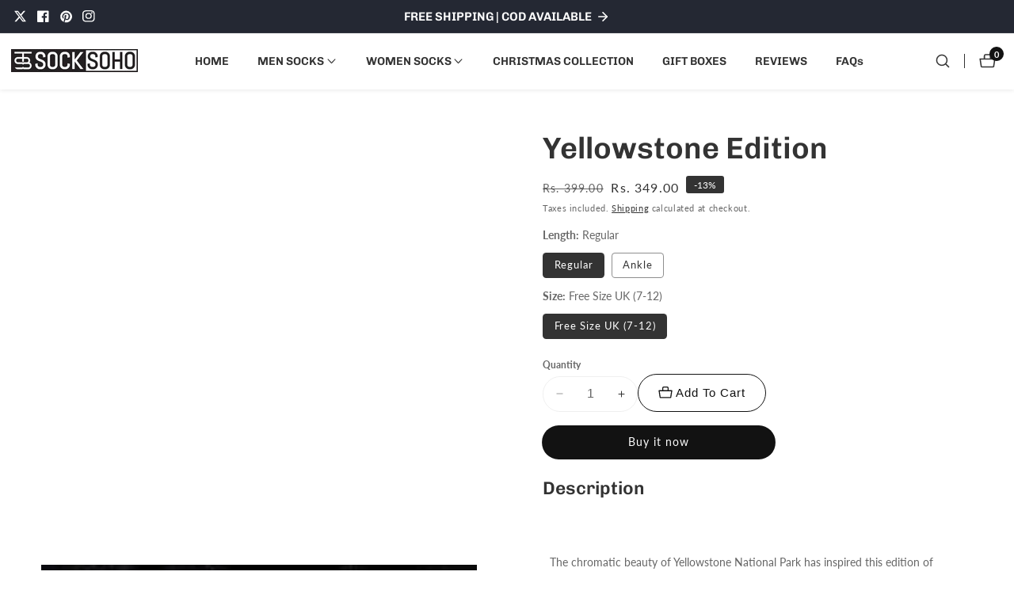

--- FILE ---
content_type: text/html; charset=utf-8
request_url: https://socksoho.com/collections/all/products/yellowstone-edition-men-socks
body_size: 43668
content:

<!doctype html>
<html
  class="no-js"
  lang="en"
  
>
  <head>
    <meta charset="utf-8">
    <meta http-equiv="X-UA-Compatible" content="IE=edge">
    <meta name="viewport" content="width=device-width,initial-scale=1">
    <meta name="theme-color" content="">
    <link rel="canonical" href="https://socksoho.com/products/yellowstone-edition-men-socks">
    <link rel="preconnect" href="https://cdn.shopify.com" crossorigin><link rel="icon" type="image/png" href="//socksoho.com/cdn/shop/files/logo-symbol-black.png?crop=center&height=32&v=1613576557&width=32"><link rel="preconnect" href="https://fonts.shopifycdn.com" crossorigin><title>
      Yellowstone Stripes Men Socks
 &ndash; SockSoho</title>

    
      <meta name="description" content="The chromatic beauty of Yellowstone National Park has inspired this edition of stripes socks for men, made with 100% cotton. Bollywood celeb Vicky Kaushal loves flaunting his Yellowstone Socks regularly at award functions. Wear these brightly colored socks to match your dashing personality.">
    

    

<meta property="og:site_name" content="SockSoho">
<meta property="og:url" content="https://socksoho.com/products/yellowstone-edition-men-socks">
<meta property="og:title" content="Yellowstone Stripes Men Socks">
<meta property="og:type" content="product">
<meta property="og:description" content="The chromatic beauty of Yellowstone National Park has inspired this edition of stripes socks for men, made with 100% cotton. Bollywood celeb Vicky Kaushal loves flaunting his Yellowstone Socks regularly at award functions. Wear these brightly colored socks to match your dashing personality."><meta property="og:image" content="http://socksoho.com/cdn/shop/products/Untitleddesign-8-2.jpg?v=1628259117">
  <meta property="og:image:secure_url" content="https://socksoho.com/cdn/shop/products/Untitleddesign-8-2.jpg?v=1628259117">
  <meta property="og:image:width" content="800">
  <meta property="og:image:height" content="800"><meta property="og:price:amount" content="299.00">
  <meta property="og:price:currency" content="INR"><meta name="twitter:site" content="@https://x.com/socksoho"><meta name="twitter:card" content="summary_large_image">
<meta name="twitter:title" content="Yellowstone Stripes Men Socks">
<meta name="twitter:description" content="The chromatic beauty of Yellowstone National Park has inspired this edition of stripes socks for men, made with 100% cotton. Bollywood celeb Vicky Kaushal loves flaunting his Yellowstone Socks regularly at award functions. Wear these brightly colored socks to match your dashing personality.">


    <script src="//socksoho.com/cdn/shop/t/7/assets/constants.js?v=93331054947164776251761646164" defer="defer"></script>
    <script src="//socksoho.com/cdn/shop/t/7/assets/pubsub.js?v=158357773527763999511761646165" defer="defer"></script>
    <script src="//socksoho.com/cdn/shop/t/7/assets/global.js?v=43288490919626392831761646164" defer="defer"></script>
    <script src="//socksoho.com/cdn/shop/t/7/assets/swiper-bundle.min.js?v=2172511954140529931761646165"></script>
    <script src="//socksoho.com/cdn/shop/t/7/assets/custom.js?v=11325864117523082171761646164" defer="defer"></script><script src="//socksoho.com/cdn/shop/t/7/assets/animations.js?v=35896014845624007941761646163" defer="defer"></script><script>window.performance && window.performance.mark && window.performance.mark('shopify.content_for_header.start');</script><meta id="shopify-digital-wallet" name="shopify-digital-wallet" content="/24956993587/digital_wallets/dialog">
<link rel="alternate" type="application/json+oembed" href="https://socksoho.com/products/yellowstone-edition-men-socks.oembed">
<script async="async" src="/checkouts/internal/preloads.js?locale=en-IN"></script>
<script id="shopify-features" type="application/json">{"accessToken":"a67bb47bde590fc8d925f5425443c241","betas":["rich-media-storefront-analytics"],"domain":"socksoho.com","predictiveSearch":true,"shopId":24956993587,"locale":"en"}</script>
<script>var Shopify = Shopify || {};
Shopify.shop = "socksoho.myshopify.com";
Shopify.locale = "en";
Shopify.currency = {"active":"INR","rate":"1.0"};
Shopify.country = "IN";
Shopify.theme = {"name":"Mavon","id":182525395237,"schema_name":"Mavon","schema_version":"11.0.1","theme_store_id":1979,"role":"main"};
Shopify.theme.handle = "null";
Shopify.theme.style = {"id":null,"handle":null};
Shopify.cdnHost = "socksoho.com/cdn";
Shopify.routes = Shopify.routes || {};
Shopify.routes.root = "/";</script>
<script type="module">!function(o){(o.Shopify=o.Shopify||{}).modules=!0}(window);</script>
<script>!function(o){function n(){var o=[];function n(){o.push(Array.prototype.slice.apply(arguments))}return n.q=o,n}var t=o.Shopify=o.Shopify||{};t.loadFeatures=n(),t.autoloadFeatures=n()}(window);</script>
<script id="shop-js-analytics" type="application/json">{"pageType":"product"}</script>
<script defer="defer" async type="module" src="//socksoho.com/cdn/shopifycloud/shop-js/modules/v2/client.init-shop-cart-sync_C5BV16lS.en.esm.js"></script>
<script defer="defer" async type="module" src="//socksoho.com/cdn/shopifycloud/shop-js/modules/v2/chunk.common_CygWptCX.esm.js"></script>
<script type="module">
  await import("//socksoho.com/cdn/shopifycloud/shop-js/modules/v2/client.init-shop-cart-sync_C5BV16lS.en.esm.js");
await import("//socksoho.com/cdn/shopifycloud/shop-js/modules/v2/chunk.common_CygWptCX.esm.js");

  window.Shopify.SignInWithShop?.initShopCartSync?.({"fedCMEnabled":true,"windoidEnabled":true});

</script>
<script>(function() {
  var isLoaded = false;
  function asyncLoad() {
    if (isLoaded) return;
    isLoaded = true;
    var urls = ["https:\/\/acdn.goldendev.win\/shopify\/add-to-cart\/js\/add-to-cart.js?shop=socksoho.myshopify.com","https:\/\/loox.io\/widget\/Nk-qN-pkvO\/loox.1593969819574.js?shop=socksoho.myshopify.com","\/\/cdn.shopify.com\/proxy\/f447c794c30a18551a851f375c4867f32e4930b40c0307ed7a0ad5be3f67d68d\/api.goaffpro.com\/loader.js?shop=socksoho.myshopify.com\u0026sp-cache-control=cHVibGljLCBtYXgtYWdlPTkwMA","https:\/\/whatschat.shopiapps.in\/script\/sp-whatsapp-app-tabs.js?version=1.0\u0026shop=socksoho.myshopify.com"];
    for (var i = 0; i < urls.length; i++) {
      var s = document.createElement('script');
      s.type = 'text/javascript';
      s.async = true;
      s.src = urls[i];
      var x = document.getElementsByTagName('script')[0];
      x.parentNode.insertBefore(s, x);
    }
  };
  if(window.attachEvent) {
    window.attachEvent('onload', asyncLoad);
  } else {
    window.addEventListener('load', asyncLoad, false);
  }
})();</script>
<script id="__st">var __st={"a":24956993587,"offset":19800,"reqid":"5fac9fc9-350f-4ea8-8293-cac7bc29eecb-1768619037","pageurl":"socksoho.com\/collections\/all\/products\/yellowstone-edition-men-socks","u":"dc3f81442cee","p":"product","rtyp":"product","rid":4439083843635};</script>
<script>window.ShopifyPaypalV4VisibilityTracking = true;</script>
<script id="captcha-bootstrap">!function(){'use strict';const t='contact',e='account',n='new_comment',o=[[t,t],['blogs',n],['comments',n],[t,'customer']],c=[[e,'customer_login'],[e,'guest_login'],[e,'recover_customer_password'],[e,'create_customer']],r=t=>t.map((([t,e])=>`form[action*='/${t}']:not([data-nocaptcha='true']) input[name='form_type'][value='${e}']`)).join(','),a=t=>()=>t?[...document.querySelectorAll(t)].map((t=>t.form)):[];function s(){const t=[...o],e=r(t);return a(e)}const i='password',u='form_key',d=['recaptcha-v3-token','g-recaptcha-response','h-captcha-response',i],f=()=>{try{return window.sessionStorage}catch{return}},m='__shopify_v',_=t=>t.elements[u];function p(t,e,n=!1){try{const o=window.sessionStorage,c=JSON.parse(o.getItem(e)),{data:r}=function(t){const{data:e,action:n}=t;return t[m]||n?{data:e,action:n}:{data:t,action:n}}(c);for(const[e,n]of Object.entries(r))t.elements[e]&&(t.elements[e].value=n);n&&o.removeItem(e)}catch(o){console.error('form repopulation failed',{error:o})}}const l='form_type',E='cptcha';function T(t){t.dataset[E]=!0}const w=window,h=w.document,L='Shopify',v='ce_forms',y='captcha';let A=!1;((t,e)=>{const n=(g='f06e6c50-85a8-45c8-87d0-21a2b65856fe',I='https://cdn.shopify.com/shopifycloud/storefront-forms-hcaptcha/ce_storefront_forms_captcha_hcaptcha.v1.5.2.iife.js',D={infoText:'Protected by hCaptcha',privacyText:'Privacy',termsText:'Terms'},(t,e,n)=>{const o=w[L][v],c=o.bindForm;if(c)return c(t,g,e,D).then(n);var r;o.q.push([[t,g,e,D],n]),r=I,A||(h.body.append(Object.assign(h.createElement('script'),{id:'captcha-provider',async:!0,src:r})),A=!0)});var g,I,D;w[L]=w[L]||{},w[L][v]=w[L][v]||{},w[L][v].q=[],w[L][y]=w[L][y]||{},w[L][y].protect=function(t,e){n(t,void 0,e),T(t)},Object.freeze(w[L][y]),function(t,e,n,w,h,L){const[v,y,A,g]=function(t,e,n){const i=e?o:[],u=t?c:[],d=[...i,...u],f=r(d),m=r(i),_=r(d.filter((([t,e])=>n.includes(e))));return[a(f),a(m),a(_),s()]}(w,h,L),I=t=>{const e=t.target;return e instanceof HTMLFormElement?e:e&&e.form},D=t=>v().includes(t);t.addEventListener('submit',(t=>{const e=I(t);if(!e)return;const n=D(e)&&!e.dataset.hcaptchaBound&&!e.dataset.recaptchaBound,o=_(e),c=g().includes(e)&&(!o||!o.value);(n||c)&&t.preventDefault(),c&&!n&&(function(t){try{if(!f())return;!function(t){const e=f();if(!e)return;const n=_(t);if(!n)return;const o=n.value;o&&e.removeItem(o)}(t);const e=Array.from(Array(32),(()=>Math.random().toString(36)[2])).join('');!function(t,e){_(t)||t.append(Object.assign(document.createElement('input'),{type:'hidden',name:u})),t.elements[u].value=e}(t,e),function(t,e){const n=f();if(!n)return;const o=[...t.querySelectorAll(`input[type='${i}']`)].map((({name:t})=>t)),c=[...d,...o],r={};for(const[a,s]of new FormData(t).entries())c.includes(a)||(r[a]=s);n.setItem(e,JSON.stringify({[m]:1,action:t.action,data:r}))}(t,e)}catch(e){console.error('failed to persist form',e)}}(e),e.submit())}));const S=(t,e)=>{t&&!t.dataset[E]&&(n(t,e.some((e=>e===t))),T(t))};for(const o of['focusin','change'])t.addEventListener(o,(t=>{const e=I(t);D(e)&&S(e,y())}));const B=e.get('form_key'),M=e.get(l),P=B&&M;t.addEventListener('DOMContentLoaded',(()=>{const t=y();if(P)for(const e of t)e.elements[l].value===M&&p(e,B);[...new Set([...A(),...v().filter((t=>'true'===t.dataset.shopifyCaptcha))])].forEach((e=>S(e,t)))}))}(h,new URLSearchParams(w.location.search),n,t,e,['guest_login'])})(!1,!0)}();</script>
<script integrity="sha256-4kQ18oKyAcykRKYeNunJcIwy7WH5gtpwJnB7kiuLZ1E=" data-source-attribution="shopify.loadfeatures" defer="defer" src="//socksoho.com/cdn/shopifycloud/storefront/assets/storefront/load_feature-a0a9edcb.js" crossorigin="anonymous"></script>
<script data-source-attribution="shopify.dynamic_checkout.dynamic.init">var Shopify=Shopify||{};Shopify.PaymentButton=Shopify.PaymentButton||{isStorefrontPortableWallets:!0,init:function(){window.Shopify.PaymentButton.init=function(){};var t=document.createElement("script");t.src="https://socksoho.com/cdn/shopifycloud/portable-wallets/latest/portable-wallets.en.js",t.type="module",document.head.appendChild(t)}};
</script>
<script data-source-attribution="shopify.dynamic_checkout.buyer_consent">
  function portableWalletsHideBuyerConsent(e){var t=document.getElementById("shopify-buyer-consent"),n=document.getElementById("shopify-subscription-policy-button");t&&n&&(t.classList.add("hidden"),t.setAttribute("aria-hidden","true"),n.removeEventListener("click",e))}function portableWalletsShowBuyerConsent(e){var t=document.getElementById("shopify-buyer-consent"),n=document.getElementById("shopify-subscription-policy-button");t&&n&&(t.classList.remove("hidden"),t.removeAttribute("aria-hidden"),n.addEventListener("click",e))}window.Shopify?.PaymentButton&&(window.Shopify.PaymentButton.hideBuyerConsent=portableWalletsHideBuyerConsent,window.Shopify.PaymentButton.showBuyerConsent=portableWalletsShowBuyerConsent);
</script>
<script>
  function portableWalletsCleanup(e){e&&e.src&&console.error("Failed to load portable wallets script "+e.src);var t=document.querySelectorAll("shopify-accelerated-checkout .shopify-payment-button__skeleton, shopify-accelerated-checkout-cart .wallet-cart-button__skeleton"),e=document.getElementById("shopify-buyer-consent");for(let e=0;e<t.length;e++)t[e].remove();e&&e.remove()}function portableWalletsNotLoadedAsModule(e){e instanceof ErrorEvent&&"string"==typeof e.message&&e.message.includes("import.meta")&&"string"==typeof e.filename&&e.filename.includes("portable-wallets")&&(window.removeEventListener("error",portableWalletsNotLoadedAsModule),window.Shopify.PaymentButton.failedToLoad=e,"loading"===document.readyState?document.addEventListener("DOMContentLoaded",window.Shopify.PaymentButton.init):window.Shopify.PaymentButton.init())}window.addEventListener("error",portableWalletsNotLoadedAsModule);
</script>

<script type="module" src="https://socksoho.com/cdn/shopifycloud/portable-wallets/latest/portable-wallets.en.js" onError="portableWalletsCleanup(this)" crossorigin="anonymous"></script>
<script nomodule>
  document.addEventListener("DOMContentLoaded", portableWalletsCleanup);
</script>

<link id="shopify-accelerated-checkout-styles" rel="stylesheet" media="screen" href="https://socksoho.com/cdn/shopifycloud/portable-wallets/latest/accelerated-checkout-backwards-compat.css" crossorigin="anonymous">
<style id="shopify-accelerated-checkout-cart">
        #shopify-buyer-consent {
  margin-top: 1em;
  display: inline-block;
  width: 100%;
}

#shopify-buyer-consent.hidden {
  display: none;
}

#shopify-subscription-policy-button {
  background: none;
  border: none;
  padding: 0;
  text-decoration: underline;
  font-size: inherit;
  cursor: pointer;
}

#shopify-subscription-policy-button::before {
  box-shadow: none;
}

      </style>
<link rel="stylesheet" media="screen" href="//socksoho.com/cdn/shop/t/7/compiled_assets/styles.css?v=3124">
<script id="sections-script" data-sections="header" defer="defer" src="//socksoho.com/cdn/shop/t/7/compiled_assets/scripts.js?v=3124"></script>
<script>window.performance && window.performance.mark && window.performance.mark('shopify.content_for_header.end');</script>


    <style data-shopify>
        @font-face {
  font-family: Lato;
  font-weight: 400;
  font-style: normal;
  font-display: swap;
  src: url("//socksoho.com/cdn/fonts/lato/lato_n4.c3b93d431f0091c8be23185e15c9d1fee1e971c5.woff2") format("woff2"),
       url("//socksoho.com/cdn/fonts/lato/lato_n4.d5c00c781efb195594fd2fd4ad04f7882949e327.woff") format("woff");
}

        @font-face {
  font-family: Lato;
  font-weight: 700;
  font-style: normal;
  font-display: swap;
  src: url("//socksoho.com/cdn/fonts/lato/lato_n7.900f219bc7337bc57a7a2151983f0a4a4d9d5dcf.woff2") format("woff2"),
       url("//socksoho.com/cdn/fonts/lato/lato_n7.a55c60751adcc35be7c4f8a0313f9698598612ee.woff") format("woff");
}

        @font-face {
  font-family: Lato;
  font-weight: 400;
  font-style: italic;
  font-display: swap;
  src: url("//socksoho.com/cdn/fonts/lato/lato_i4.09c847adc47c2fefc3368f2e241a3712168bc4b6.woff2") format("woff2"),
       url("//socksoho.com/cdn/fonts/lato/lato_i4.3c7d9eb6c1b0a2bf62d892c3ee4582b016d0f30c.woff") format("woff");
}

        @font-face {
  font-family: Lato;
  font-weight: 700;
  font-style: italic;
  font-display: swap;
  src: url("//socksoho.com/cdn/fonts/lato/lato_i7.16ba75868b37083a879b8dd9f2be44e067dfbf92.woff2") format("woff2"),
       url("//socksoho.com/cdn/fonts/lato/lato_i7.4c07c2b3b7e64ab516aa2f2081d2bb0366b9dce8.woff") format("woff");
}

        @font-face {
  font-family: Chivo;
  font-weight: 600;
  font-style: normal;
  font-display: swap;
  src: url("//socksoho.com/cdn/fonts/chivo/chivo_n6.f9638c62d721d8e9a4edb2157536aca06555a2ef.woff2") format("woff2"),
       url("//socksoho.com/cdn/fonts/chivo/chivo_n6.e2c28a3a706d80ac835c3a5f137e27b4f07db7ec.woff") format("woff");
}


        
        :root,
        .color-background-1 {
          --color-background: 255,255,255;
        
          --gradient-background: #ffffff;
        
          --color-foreground: 51,51,51;
          --color-shadow: 18,18,18;
          --color-button: 18,18,18;
          --color-button-text: 255,255,255;
          --primary-button-hover-background: 0,0,0;
          --primary-button-hover-text: 255,255,255;
          --color-secondary-button-text: 18,18,18;
          --secondary-button-hover-text: 255,255,255;
          --secondary-button-hover-background:  18,18,18;
          --color-link: 18,18,18;
          --color-badge-foreground: 51,51,51;
          --color-badge-background: 255,255,255;
          --color-badge-border: 51,51,51;
          --payment-terms-background-color: rgb(255 255 255);
          --text-link-hover-color:  18,18,18;
           
              --accent-highlight-gradient: #121212;
            
          --product-color-button: 255,255,255;
          --product-color-button-text: 18,18,18;
          --product-button-hover-background: 18,18,18;
          --product-button-hover-text: 255,255,255;
        }
        
        
        .color-background-2 {
          --color-background: 248,248,248;
        
          --gradient-background: #f8f8f8;
        
          --color-foreground: 51,51,51;
          --color-shadow: 18,18,18;
          --color-button: 18,18,18;
          --color-button-text: 255,255,255;
          --primary-button-hover-background: 255,255,255;
          --primary-button-hover-text: 18,18,18;
          --color-secondary-button-text: 18,18,18;
          --secondary-button-hover-text: 255,255,255;
          --secondary-button-hover-background:  18,18,18;
          --color-link: 18,18,18;
          --color-badge-foreground: 51,51,51;
          --color-badge-background: 248,248,248;
          --color-badge-border: 51,51,51;
          --payment-terms-background-color: rgb(248 248 248);
          --text-link-hover-color:  18,18,18;
           
              --accent-highlight-gradient: #ddae2a;
            
          --product-color-button: 255,255,255;
          --product-color-button-text: 18,18,18;
          --product-button-hover-background: 18,18,18;
          --product-button-hover-text: 255,255,255;
        }
        
        
        .color-inverse {
          --color-background: 36,40,51;
        
          --gradient-background: #242833;
        
          --color-foreground: 255,255,255;
          --color-shadow: 18,18,18;
          --color-button: 255,255,255;
          --color-button-text: 18,18,18;
          --primary-button-hover-background: 18,18,18;
          --primary-button-hover-text: 255,255,255;
          --color-secondary-button-text: 255,255,255;
          --secondary-button-hover-text: 255,255,255;
          --secondary-button-hover-background:  18,18,18;
          --color-link: 18,18,18;
          --color-badge-foreground: 255,255,255;
          --color-badge-background: 36,40,51;
          --color-badge-border: 255,255,255;
          --payment-terms-background-color: rgb(36 40 51);
          --text-link-hover-color:  18,18,18;
           
              --accent-highlight-gradient: #ddae2a;
            
          --product-color-button: 255,255,255;
          --product-color-button-text: 18,18,18;
          --product-button-hover-background: 18,18,18;
          --product-button-hover-text: 255,255,255;
        }
        
        
        .color-accent-1 {
          --color-background: 18,18,18;
        
          --gradient-background: linear-gradient(180deg, rgba(114, 255, 179, 0), rgba(13, 16, 0, 0.59) 80%);
        
          --color-foreground: 255,255,255;
          --color-shadow: 18,18,18;
          --color-button: 18,18,18;
          --color-button-text: 255,255,255;
          --primary-button-hover-background: 255,255,255;
          --primary-button-hover-text: 18,18,18;
          --color-secondary-button-text: 255,255,255;
          --secondary-button-hover-text: 255,255,255;
          --secondary-button-hover-background:  18,18,18;
          --color-link: 18,18,18;
          --color-badge-foreground: 255,255,255;
          --color-badge-background: 18,18,18;
          --color-badge-border: 255,255,255;
          --payment-terms-background-color: rgb(18 18 18);
          --text-link-hover-color:  18,18,18;
           
              --accent-highlight-gradient: #ddae2a;
            
          --product-color-button: 255,255,255;
          --product-color-button-text: 18,18,18;
          --product-button-hover-background: 18,18,18;
          --product-button-hover-text: 255,255,255;
        }
        
        
        .color-accent-2 {
          --color-background: 253,249,238;
        
          --gradient-background: #fdf9ee;
        
          --color-foreground: 18,18,18;
          --color-shadow: 18,18,18;
          --color-button: 0,0,0;
          --color-button-text: 255,255,255;
          --primary-button-hover-background: 18,18,18;
          --primary-button-hover-text: 0,0,0;
          --color-secondary-button-text: 18,18,18;
          --secondary-button-hover-text: 255,255,255;
          --secondary-button-hover-background:  18,18,18;
          --color-link: 18,18,18;
          --color-badge-foreground: 18,18,18;
          --color-badge-background: 253,249,238;
          --color-badge-border: 18,18,18;
          --payment-terms-background-color: rgb(253 249 238);
          --text-link-hover-color:  18,18,18;
           
              --accent-highlight-gradient: #ddae2a;
            
          --product-color-button: 255,255,255;
          --product-color-button-text: 18,18,18;
          --product-button-hover-background: 18,18,18;
          --product-button-hover-text: 255,255,255;
        }
        

        body, .color-background-1, .color-background-2, .color-inverse, .color-accent-1, .color-accent-2 {
          color: rgba(var(--color-foreground), 0.75);
          background-color: rgb(var(--color-background));
        }

        :root {
          --font-body-family: Lato, sans-serif;
          --font-body-style: normal;
          --font-body-weight: 400;
          --placeholder-background: 120, 164, 236;
          --placeholder-foreground: 18, 18, 18;

          --font-heading-family: Chivo, sans-serif;
          --font-heading-style: normal;
          --font-heading-weight: 600;

          --font-body-size: 0.9;
          --font-heading-size: 1.0555555555555556;
          --font-body-scale: 0.9;
          --font-heading-scale: 1.0555555555555556;
          --heading-letter-spacing: 0px;
          --header-text-case: none;

          --button-border-width: 1px;
          --inputs-border-width: 1px;
          --button-border-radius: 50px;
          --button-letter-spacing: 1px;
          --button-font-size: 1.1111111111111112;
          --button-text-case: none;
          --button-font-weight: normal;

          --container-lg-width: 145rem;
          --page-width: 145rem;
          --container-fluid-offset: 5rem;
          --transition: all 0.3s ease 0s;
          --duration-long: 500ms;
          --grid-desktop-vertical-spacing: 20px;
          --grid-desktop-horizontal-spacing: 20px;
          --grid-mobile-vertical-spacing: 20px;
          --grid-mobile-horizontal-spacing: 20px;
          --ease-out-slow: cubic-bezier(0, 0, 0.3, 1);
          --duration-extra-long: 600ms;
          --animation-slide-in: slideIn var(--duration-extra-long) var(--ease-out-slow) forwards;
          --animation-fade-in: fadeIn var(--duration-extra-long) var(--ease-out-slow);
          --popup-border-width: 1px;
          --popup-border-opacity: 0.1;
          --popup-corner-radius: 0px;
          --popup-shadow-opacity: 0.05;
          --popup-shadow-horizontal-offset: 0px;
          --popup-shadow-vertical-offset: 4px;
          --popup-shadow-blur-radius: 5px;
         }

        *,
        *::before,
        *::after {
          box-sizing: inherit;
        }

        html {
          box-sizing: border-box;
          height: 100%;
          margin: 0;
          padding: 0;
      	font-size: calc(var(--font-body-size) * 62.5%);
        }

        body {
      	margin: 0;
          min-height: 100%;
          font-size: 1.5rem;
      	letter-spacing: 0px;
          line-height: calc(1 + 0.8 / var(--font-body-size));
          font-family: var(--font-body-family);
          font-style: var(--font-body-style);
          font-weight: var(--font-body-weight);
          position: relative;
          visibility: visible;
          overflow-x: hidden;
        }
      @media only screen and (min-width: 992px){
          body {
            font-size: 1.6rem;
          }
      }
    </style>

    <link href="//socksoho.com/cdn/shop/t/7/assets/base.css?v=168774678439235293161761646163" rel="stylesheet" type="text/css" media="all" />
<link href="//socksoho.com/cdn/shop/t/7/assets/swiper-bundle.min.css?v=139857924144629129411761646165" rel="stylesheet" type="text/css" media="all" />
<link rel="preload" as="font" href="//socksoho.com/cdn/fonts/lato/lato_n4.c3b93d431f0091c8be23185e15c9d1fee1e971c5.woff2" type="font/woff2" crossorigin><link rel="preload" as="font" href="//socksoho.com/cdn/fonts/chivo/chivo_n6.f9638c62d721d8e9a4edb2157536aca06555a2ef.woff2" type="font/woff2" crossorigin><link
        rel="stylesheet"
        href="//socksoho.com/cdn/shop/t/7/assets/component-predictive-search.css?v=176934529193051224131761646163"
        media="print"
        onload="this.media='all'"
      ><script>
        document.documentElement.className = document.documentElement.className.replace('no-js', 'js');
        if (Shopify.designMode) {
        document.documentElement.classList.add('shopify-design-mode');
      }
    </script>
  <link href="https://monorail-edge.shopifysvc.com" rel="dns-prefetch">
<script>(function(){if ("sendBeacon" in navigator && "performance" in window) {try {var session_token_from_headers = performance.getEntriesByType('navigation')[0].serverTiming.find(x => x.name == '_s').description;} catch {var session_token_from_headers = undefined;}var session_cookie_matches = document.cookie.match(/_shopify_s=([^;]*)/);var session_token_from_cookie = session_cookie_matches && session_cookie_matches.length === 2 ? session_cookie_matches[1] : "";var session_token = session_token_from_headers || session_token_from_cookie || "";function handle_abandonment_event(e) {var entries = performance.getEntries().filter(function(entry) {return /monorail-edge.shopifysvc.com/.test(entry.name);});if (!window.abandonment_tracked && entries.length === 0) {window.abandonment_tracked = true;var currentMs = Date.now();var navigation_start = performance.timing.navigationStart;var payload = {shop_id: 24956993587,url: window.location.href,navigation_start,duration: currentMs - navigation_start,session_token,page_type: "product"};window.navigator.sendBeacon("https://monorail-edge.shopifysvc.com/v1/produce", JSON.stringify({schema_id: "online_store_buyer_site_abandonment/1.1",payload: payload,metadata: {event_created_at_ms: currentMs,event_sent_at_ms: currentMs}}));}}window.addEventListener('pagehide', handle_abandonment_event);}}());</script>
<script id="web-pixels-manager-setup">(function e(e,d,r,n,o){if(void 0===o&&(o={}),!Boolean(null===(a=null===(i=window.Shopify)||void 0===i?void 0:i.analytics)||void 0===a?void 0:a.replayQueue)){var i,a;window.Shopify=window.Shopify||{};var t=window.Shopify;t.analytics=t.analytics||{};var s=t.analytics;s.replayQueue=[],s.publish=function(e,d,r){return s.replayQueue.push([e,d,r]),!0};try{self.performance.mark("wpm:start")}catch(e){}var l=function(){var e={modern:/Edge?\/(1{2}[4-9]|1[2-9]\d|[2-9]\d{2}|\d{4,})\.\d+(\.\d+|)|Firefox\/(1{2}[4-9]|1[2-9]\d|[2-9]\d{2}|\d{4,})\.\d+(\.\d+|)|Chrom(ium|e)\/(9{2}|\d{3,})\.\d+(\.\d+|)|(Maci|X1{2}).+ Version\/(15\.\d+|(1[6-9]|[2-9]\d|\d{3,})\.\d+)([,.]\d+|)( \(\w+\)|)( Mobile\/\w+|) Safari\/|Chrome.+OPR\/(9{2}|\d{3,})\.\d+\.\d+|(CPU[ +]OS|iPhone[ +]OS|CPU[ +]iPhone|CPU IPhone OS|CPU iPad OS)[ +]+(15[._]\d+|(1[6-9]|[2-9]\d|\d{3,})[._]\d+)([._]\d+|)|Android:?[ /-](13[3-9]|1[4-9]\d|[2-9]\d{2}|\d{4,})(\.\d+|)(\.\d+|)|Android.+Firefox\/(13[5-9]|1[4-9]\d|[2-9]\d{2}|\d{4,})\.\d+(\.\d+|)|Android.+Chrom(ium|e)\/(13[3-9]|1[4-9]\d|[2-9]\d{2}|\d{4,})\.\d+(\.\d+|)|SamsungBrowser\/([2-9]\d|\d{3,})\.\d+/,legacy:/Edge?\/(1[6-9]|[2-9]\d|\d{3,})\.\d+(\.\d+|)|Firefox\/(5[4-9]|[6-9]\d|\d{3,})\.\d+(\.\d+|)|Chrom(ium|e)\/(5[1-9]|[6-9]\d|\d{3,})\.\d+(\.\d+|)([\d.]+$|.*Safari\/(?![\d.]+ Edge\/[\d.]+$))|(Maci|X1{2}).+ Version\/(10\.\d+|(1[1-9]|[2-9]\d|\d{3,})\.\d+)([,.]\d+|)( \(\w+\)|)( Mobile\/\w+|) Safari\/|Chrome.+OPR\/(3[89]|[4-9]\d|\d{3,})\.\d+\.\d+|(CPU[ +]OS|iPhone[ +]OS|CPU[ +]iPhone|CPU IPhone OS|CPU iPad OS)[ +]+(10[._]\d+|(1[1-9]|[2-9]\d|\d{3,})[._]\d+)([._]\d+|)|Android:?[ /-](13[3-9]|1[4-9]\d|[2-9]\d{2}|\d{4,})(\.\d+|)(\.\d+|)|Mobile Safari.+OPR\/([89]\d|\d{3,})\.\d+\.\d+|Android.+Firefox\/(13[5-9]|1[4-9]\d|[2-9]\d{2}|\d{4,})\.\d+(\.\d+|)|Android.+Chrom(ium|e)\/(13[3-9]|1[4-9]\d|[2-9]\d{2}|\d{4,})\.\d+(\.\d+|)|Android.+(UC? ?Browser|UCWEB|U3)[ /]?(15\.([5-9]|\d{2,})|(1[6-9]|[2-9]\d|\d{3,})\.\d+)\.\d+|SamsungBrowser\/(5\.\d+|([6-9]|\d{2,})\.\d+)|Android.+MQ{2}Browser\/(14(\.(9|\d{2,})|)|(1[5-9]|[2-9]\d|\d{3,})(\.\d+|))(\.\d+|)|K[Aa][Ii]OS\/(3\.\d+|([4-9]|\d{2,})\.\d+)(\.\d+|)/},d=e.modern,r=e.legacy,n=navigator.userAgent;return n.match(d)?"modern":n.match(r)?"legacy":"unknown"}(),u="modern"===l?"modern":"legacy",c=(null!=n?n:{modern:"",legacy:""})[u],f=function(e){return[e.baseUrl,"/wpm","/b",e.hashVersion,"modern"===e.buildTarget?"m":"l",".js"].join("")}({baseUrl:d,hashVersion:r,buildTarget:u}),m=function(e){var d=e.version,r=e.bundleTarget,n=e.surface,o=e.pageUrl,i=e.monorailEndpoint;return{emit:function(e){var a=e.status,t=e.errorMsg,s=(new Date).getTime(),l=JSON.stringify({metadata:{event_sent_at_ms:s},events:[{schema_id:"web_pixels_manager_load/3.1",payload:{version:d,bundle_target:r,page_url:o,status:a,surface:n,error_msg:t},metadata:{event_created_at_ms:s}}]});if(!i)return console&&console.warn&&console.warn("[Web Pixels Manager] No Monorail endpoint provided, skipping logging."),!1;try{return self.navigator.sendBeacon.bind(self.navigator)(i,l)}catch(e){}var u=new XMLHttpRequest;try{return u.open("POST",i,!0),u.setRequestHeader("Content-Type","text/plain"),u.send(l),!0}catch(e){return console&&console.warn&&console.warn("[Web Pixels Manager] Got an unhandled error while logging to Monorail."),!1}}}}({version:r,bundleTarget:l,surface:e.surface,pageUrl:self.location.href,monorailEndpoint:e.monorailEndpoint});try{o.browserTarget=l,function(e){var d=e.src,r=e.async,n=void 0===r||r,o=e.onload,i=e.onerror,a=e.sri,t=e.scriptDataAttributes,s=void 0===t?{}:t,l=document.createElement("script"),u=document.querySelector("head"),c=document.querySelector("body");if(l.async=n,l.src=d,a&&(l.integrity=a,l.crossOrigin="anonymous"),s)for(var f in s)if(Object.prototype.hasOwnProperty.call(s,f))try{l.dataset[f]=s[f]}catch(e){}if(o&&l.addEventListener("load",o),i&&l.addEventListener("error",i),u)u.appendChild(l);else{if(!c)throw new Error("Did not find a head or body element to append the script");c.appendChild(l)}}({src:f,async:!0,onload:function(){if(!function(){var e,d;return Boolean(null===(d=null===(e=window.Shopify)||void 0===e?void 0:e.analytics)||void 0===d?void 0:d.initialized)}()){var d=window.webPixelsManager.init(e)||void 0;if(d){var r=window.Shopify.analytics;r.replayQueue.forEach((function(e){var r=e[0],n=e[1],o=e[2];d.publishCustomEvent(r,n,o)})),r.replayQueue=[],r.publish=d.publishCustomEvent,r.visitor=d.visitor,r.initialized=!0}}},onerror:function(){return m.emit({status:"failed",errorMsg:"".concat(f," has failed to load")})},sri:function(e){var d=/^sha384-[A-Za-z0-9+/=]+$/;return"string"==typeof e&&d.test(e)}(c)?c:"",scriptDataAttributes:o}),m.emit({status:"loading"})}catch(e){m.emit({status:"failed",errorMsg:(null==e?void 0:e.message)||"Unknown error"})}}})({shopId: 24956993587,storefrontBaseUrl: "https://socksoho.com",extensionsBaseUrl: "https://extensions.shopifycdn.com/cdn/shopifycloud/web-pixels-manager",monorailEndpoint: "https://monorail-edge.shopifysvc.com/unstable/produce_batch",surface: "storefront-renderer",enabledBetaFlags: ["2dca8a86"],webPixelsConfigList: [{"id":"1499922725","configuration":"{\"shop\":\"socksoho.myshopify.com\",\"cookie_duration\":\"604800\"}","eventPayloadVersion":"v1","runtimeContext":"STRICT","scriptVersion":"a2e7513c3708f34b1f617d7ce88f9697","type":"APP","apiClientId":2744533,"privacyPurposes":["ANALYTICS","MARKETING"],"dataSharingAdjustments":{"protectedCustomerApprovalScopes":["read_customer_address","read_customer_email","read_customer_name","read_customer_personal_data","read_customer_phone"]}},{"id":"966951205","configuration":"{\"pixel_id\":\"224208488921665\",\"pixel_type\":\"facebook_pixel\"}","eventPayloadVersion":"v1","runtimeContext":"OPEN","scriptVersion":"ca16bc87fe92b6042fbaa3acc2fbdaa6","type":"APP","apiClientId":2329312,"privacyPurposes":["ANALYTICS","MARKETING","SALE_OF_DATA"],"dataSharingAdjustments":{"protectedCustomerApprovalScopes":["read_customer_address","read_customer_email","read_customer_name","read_customer_personal_data","read_customer_phone"]}},{"id":"142115109","eventPayloadVersion":"v1","runtimeContext":"LAX","scriptVersion":"1","type":"CUSTOM","privacyPurposes":["ANALYTICS"],"name":"Google Analytics tag (migrated)"},{"id":"shopify-app-pixel","configuration":"{}","eventPayloadVersion":"v1","runtimeContext":"STRICT","scriptVersion":"0450","apiClientId":"shopify-pixel","type":"APP","privacyPurposes":["ANALYTICS","MARKETING"]},{"id":"shopify-custom-pixel","eventPayloadVersion":"v1","runtimeContext":"LAX","scriptVersion":"0450","apiClientId":"shopify-pixel","type":"CUSTOM","privacyPurposes":["ANALYTICS","MARKETING"]}],isMerchantRequest: false,initData: {"shop":{"name":"SockSoho","paymentSettings":{"currencyCode":"INR"},"myshopifyDomain":"socksoho.myshopify.com","countryCode":"IN","storefrontUrl":"https:\/\/socksoho.com"},"customer":null,"cart":null,"checkout":null,"productVariants":[{"price":{"amount":349.0,"currencyCode":"INR"},"product":{"title":"Yellowstone Edition","vendor":"SockSoho","id":"4439083843635","untranslatedTitle":"Yellowstone Edition","url":"\/products\/yellowstone-edition-men-socks","type":"Socks"},"id":"31664527638579","image":{"src":"\/\/socksoho.com\/cdn\/shop\/products\/Untitleddesign-8-2.jpg?v=1628259117"},"sku":"063","title":"Regular \/ Free Size UK (7-12)","untranslatedTitle":"Regular \/ Free Size UK (7-12)"},{"price":{"amount":299.0,"currencyCode":"INR"},"product":{"title":"Yellowstone Edition","vendor":"SockSoho","id":"4439083843635","untranslatedTitle":"Yellowstone Edition","url":"\/products\/yellowstone-edition-men-socks","type":"Socks"},"id":"31664527671347","image":{"src":"\/\/socksoho.com\/cdn\/shop\/products\/11_2.jpg?v=1628259117"},"sku":"064","title":"Ankle \/ Free Size UK (7-12)","untranslatedTitle":"Ankle \/ Free Size UK (7-12)"}],"purchasingCompany":null},},"https://socksoho.com/cdn","fcfee988w5aeb613cpc8e4bc33m6693e112",{"modern":"","legacy":""},{"shopId":"24956993587","storefrontBaseUrl":"https:\/\/socksoho.com","extensionBaseUrl":"https:\/\/extensions.shopifycdn.com\/cdn\/shopifycloud\/web-pixels-manager","surface":"storefront-renderer","enabledBetaFlags":"[\"2dca8a86\"]","isMerchantRequest":"false","hashVersion":"fcfee988w5aeb613cpc8e4bc33m6693e112","publish":"custom","events":"[[\"page_viewed\",{}],[\"product_viewed\",{\"productVariant\":{\"price\":{\"amount\":349.0,\"currencyCode\":\"INR\"},\"product\":{\"title\":\"Yellowstone Edition\",\"vendor\":\"SockSoho\",\"id\":\"4439083843635\",\"untranslatedTitle\":\"Yellowstone Edition\",\"url\":\"\/products\/yellowstone-edition-men-socks\",\"type\":\"Socks\"},\"id\":\"31664527638579\",\"image\":{\"src\":\"\/\/socksoho.com\/cdn\/shop\/products\/Untitleddesign-8-2.jpg?v=1628259117\"},\"sku\":\"063\",\"title\":\"Regular \/ Free Size UK (7-12)\",\"untranslatedTitle\":\"Regular \/ Free Size UK (7-12)\"}}]]"});</script><script>
  window.ShopifyAnalytics = window.ShopifyAnalytics || {};
  window.ShopifyAnalytics.meta = window.ShopifyAnalytics.meta || {};
  window.ShopifyAnalytics.meta.currency = 'INR';
  var meta = {"product":{"id":4439083843635,"gid":"gid:\/\/shopify\/Product\/4439083843635","vendor":"SockSoho","type":"Socks","handle":"yellowstone-edition-men-socks","variants":[{"id":31664527638579,"price":34900,"name":"Yellowstone Edition - Regular \/ Free Size UK (7-12)","public_title":"Regular \/ Free Size UK (7-12)","sku":"063"},{"id":31664527671347,"price":29900,"name":"Yellowstone Edition - Ankle \/ Free Size UK (7-12)","public_title":"Ankle \/ Free Size UK (7-12)","sku":"064"}],"remote":false},"page":{"pageType":"product","resourceType":"product","resourceId":4439083843635,"requestId":"5fac9fc9-350f-4ea8-8293-cac7bc29eecb-1768619037"}};
  for (var attr in meta) {
    window.ShopifyAnalytics.meta[attr] = meta[attr];
  }
</script>
<script class="analytics">
  (function () {
    var customDocumentWrite = function(content) {
      var jquery = null;

      if (window.jQuery) {
        jquery = window.jQuery;
      } else if (window.Checkout && window.Checkout.$) {
        jquery = window.Checkout.$;
      }

      if (jquery) {
        jquery('body').append(content);
      }
    };

    var hasLoggedConversion = function(token) {
      if (token) {
        return document.cookie.indexOf('loggedConversion=' + token) !== -1;
      }
      return false;
    }

    var setCookieIfConversion = function(token) {
      if (token) {
        var twoMonthsFromNow = new Date(Date.now());
        twoMonthsFromNow.setMonth(twoMonthsFromNow.getMonth() + 2);

        document.cookie = 'loggedConversion=' + token + '; expires=' + twoMonthsFromNow;
      }
    }

    var trekkie = window.ShopifyAnalytics.lib = window.trekkie = window.trekkie || [];
    if (trekkie.integrations) {
      return;
    }
    trekkie.methods = [
      'identify',
      'page',
      'ready',
      'track',
      'trackForm',
      'trackLink'
    ];
    trekkie.factory = function(method) {
      return function() {
        var args = Array.prototype.slice.call(arguments);
        args.unshift(method);
        trekkie.push(args);
        return trekkie;
      };
    };
    for (var i = 0; i < trekkie.methods.length; i++) {
      var key = trekkie.methods[i];
      trekkie[key] = trekkie.factory(key);
    }
    trekkie.load = function(config) {
      trekkie.config = config || {};
      trekkie.config.initialDocumentCookie = document.cookie;
      var first = document.getElementsByTagName('script')[0];
      var script = document.createElement('script');
      script.type = 'text/javascript';
      script.onerror = function(e) {
        var scriptFallback = document.createElement('script');
        scriptFallback.type = 'text/javascript';
        scriptFallback.onerror = function(error) {
                var Monorail = {
      produce: function produce(monorailDomain, schemaId, payload) {
        var currentMs = new Date().getTime();
        var event = {
          schema_id: schemaId,
          payload: payload,
          metadata: {
            event_created_at_ms: currentMs,
            event_sent_at_ms: currentMs
          }
        };
        return Monorail.sendRequest("https://" + monorailDomain + "/v1/produce", JSON.stringify(event));
      },
      sendRequest: function sendRequest(endpointUrl, payload) {
        // Try the sendBeacon API
        if (window && window.navigator && typeof window.navigator.sendBeacon === 'function' && typeof window.Blob === 'function' && !Monorail.isIos12()) {
          var blobData = new window.Blob([payload], {
            type: 'text/plain'
          });

          if (window.navigator.sendBeacon(endpointUrl, blobData)) {
            return true;
          } // sendBeacon was not successful

        } // XHR beacon

        var xhr = new XMLHttpRequest();

        try {
          xhr.open('POST', endpointUrl);
          xhr.setRequestHeader('Content-Type', 'text/plain');
          xhr.send(payload);
        } catch (e) {
          console.log(e);
        }

        return false;
      },
      isIos12: function isIos12() {
        return window.navigator.userAgent.lastIndexOf('iPhone; CPU iPhone OS 12_') !== -1 || window.navigator.userAgent.lastIndexOf('iPad; CPU OS 12_') !== -1;
      }
    };
    Monorail.produce('monorail-edge.shopifysvc.com',
      'trekkie_storefront_load_errors/1.1',
      {shop_id: 24956993587,
      theme_id: 182525395237,
      app_name: "storefront",
      context_url: window.location.href,
      source_url: "//socksoho.com/cdn/s/trekkie.storefront.cd680fe47e6c39ca5d5df5f0a32d569bc48c0f27.min.js"});

        };
        scriptFallback.async = true;
        scriptFallback.src = '//socksoho.com/cdn/s/trekkie.storefront.cd680fe47e6c39ca5d5df5f0a32d569bc48c0f27.min.js';
        first.parentNode.insertBefore(scriptFallback, first);
      };
      script.async = true;
      script.src = '//socksoho.com/cdn/s/trekkie.storefront.cd680fe47e6c39ca5d5df5f0a32d569bc48c0f27.min.js';
      first.parentNode.insertBefore(script, first);
    };
    trekkie.load(
      {"Trekkie":{"appName":"storefront","development":false,"defaultAttributes":{"shopId":24956993587,"isMerchantRequest":null,"themeId":182525395237,"themeCityHash":"4973523722641425166","contentLanguage":"en","currency":"INR","eventMetadataId":"2f537b21-1c07-4590-bc74-9872a93b84ce"},"isServerSideCookieWritingEnabled":true,"monorailRegion":"shop_domain","enabledBetaFlags":["65f19447"]},"Session Attribution":{},"S2S":{"facebookCapiEnabled":true,"source":"trekkie-storefront-renderer","apiClientId":580111}}
    );

    var loaded = false;
    trekkie.ready(function() {
      if (loaded) return;
      loaded = true;

      window.ShopifyAnalytics.lib = window.trekkie;

      var originalDocumentWrite = document.write;
      document.write = customDocumentWrite;
      try { window.ShopifyAnalytics.merchantGoogleAnalytics.call(this); } catch(error) {};
      document.write = originalDocumentWrite;

      window.ShopifyAnalytics.lib.page(null,{"pageType":"product","resourceType":"product","resourceId":4439083843635,"requestId":"5fac9fc9-350f-4ea8-8293-cac7bc29eecb-1768619037","shopifyEmitted":true});

      var match = window.location.pathname.match(/checkouts\/(.+)\/(thank_you|post_purchase)/)
      var token = match? match[1]: undefined;
      if (!hasLoggedConversion(token)) {
        setCookieIfConversion(token);
        window.ShopifyAnalytics.lib.track("Viewed Product",{"currency":"INR","variantId":31664527638579,"productId":4439083843635,"productGid":"gid:\/\/shopify\/Product\/4439083843635","name":"Yellowstone Edition - Regular \/ Free Size UK (7-12)","price":"349.00","sku":"063","brand":"SockSoho","variant":"Regular \/ Free Size UK (7-12)","category":"Socks","nonInteraction":true,"remote":false},undefined,undefined,{"shopifyEmitted":true});
      window.ShopifyAnalytics.lib.track("monorail:\/\/trekkie_storefront_viewed_product\/1.1",{"currency":"INR","variantId":31664527638579,"productId":4439083843635,"productGid":"gid:\/\/shopify\/Product\/4439083843635","name":"Yellowstone Edition - Regular \/ Free Size UK (7-12)","price":"349.00","sku":"063","brand":"SockSoho","variant":"Regular \/ Free Size UK (7-12)","category":"Socks","nonInteraction":true,"remote":false,"referer":"https:\/\/socksoho.com\/collections\/all\/products\/yellowstone-edition-men-socks"});
      }
    });


        var eventsListenerScript = document.createElement('script');
        eventsListenerScript.async = true;
        eventsListenerScript.src = "//socksoho.com/cdn/shopifycloud/storefront/assets/shop_events_listener-3da45d37.js";
        document.getElementsByTagName('head')[0].appendChild(eventsListenerScript);

})();</script>
  <script>
  if (!window.ga || (window.ga && typeof window.ga !== 'function')) {
    window.ga = function ga() {
      (window.ga.q = window.ga.q || []).push(arguments);
      if (window.Shopify && window.Shopify.analytics && typeof window.Shopify.analytics.publish === 'function') {
        window.Shopify.analytics.publish("ga_stub_called", {}, {sendTo: "google_osp_migration"});
      }
      console.error("Shopify's Google Analytics stub called with:", Array.from(arguments), "\nSee https://help.shopify.com/manual/promoting-marketing/pixels/pixel-migration#google for more information.");
    };
    if (window.Shopify && window.Shopify.analytics && typeof window.Shopify.analytics.publish === 'function') {
      window.Shopify.analytics.publish("ga_stub_initialized", {}, {sendTo: "google_osp_migration"});
    }
  }
</script>
<script
  defer
  src="https://socksoho.com/cdn/shopifycloud/perf-kit/shopify-perf-kit-3.0.4.min.js"
  data-application="storefront-renderer"
  data-shop-id="24956993587"
  data-render-region="gcp-us-central1"
  data-page-type="product"
  data-theme-instance-id="182525395237"
  data-theme-name="Mavon"
  data-theme-version="11.0.1"
  data-monorail-region="shop_domain"
  data-resource-timing-sampling-rate="10"
  data-shs="true"
  data-shs-beacon="true"
  data-shs-export-with-fetch="true"
  data-shs-logs-sample-rate="1"
  data-shs-beacon-endpoint="https://socksoho.com/api/collect"
></script>
</head>

  <body class="gradient">
    <a class="skip-to-content-link button visually-hidden" href="#MainContent">
      Skip to content
    </a>

    <!-- BEGIN sections: header-group -->
<div id="shopify-section-sections--25647331934501__announcement-bar" class="shopify-section shopify-section-group-header-group">

<script src="//socksoho.com/cdn/shop/t/7/assets/announcement-bar.js?v=29986215660653239781761646163" defer="defer"></script><link href="//socksoho.com/cdn/shop/t/7/assets/announcement-bar.css?v=66808768952736088711761646163" rel="stylesheet" type="text/css" media="all" />
  <link href="//socksoho.com/cdn/shop/t/7/assets/component-list-social.css?v=73521627668094456941761646163" rel="stylesheet" type="text/css" media="all" />
  <link rel="stylesheet" href="//socksoho.com/cdn/shop/t/7/assets/component-rte.css?v=84948426023519647981761646164" media="print" onload="this.media='all'">
  <noscript><link href="//socksoho.com/cdn/shop/t/7/assets/component-rte.css?v=84948426023519647981761646164" rel="stylesheet" type="text/css" media="all" /></noscript>

  <style>
        .announcement-collapsible-content{
          display: none;
        }
        .announcement-bar {
            display: flex;
            align-items: center;
            justify-content: center;
            position: relative;
            gap: 2rem;
        }
        .close__announcement--bar.modal__close-button.link {
          width: auto;
          height: 42px;
      }
        .announcement__image {
          line-height: 1;
        }
        #shopify-section-announcement-bar {
          z-index: 4;
        }
        .announcement__icon--arrow{
          width: 3.5rem;
        }
        .button__icon--arrow_svg{
          max-width: 2.5rem;
        }.collapsible__content--background-image::before {
                background-color: rgba(var(--color-background), 0.7);
              }.button--announcement {
        border-width: 0.1rem;
        font-size: 1.2rem;
        font-weight: 400;
        gap:  0.5rem;
      }
      @media only screen and (min-width: 992px) {
        .button--announcement {
          padding: 0.2rem 1rem;
        }
      }
      
    @media only screen and (min-width: 1600px){
      .container-fluid.announcement-bar-sections--25647331934501__announcement-bar{
        --offset-fluid: 3rem;
      }
    }
    @media only screen and (max-width: 1599px){
      .container-fluid.announcement-bar-sections--25647331934501__announcement-bar{
        --offset-fluid: 1.5rem;
      }
    }
  }
  </style>

  <div
    class="announcement__area "
    data-section-id="sections--25647331934501__announcement-bar"
    data-section-type="announcement-bar"
  ><div class="announcement__wrapper color-inverse ">
              <div class="announcement-bar-innner container-fluid announcement-bar-sections--25647331934501__announcement-bar">
                <div class="d-md-none">
                  
<div class="announment--bar-social-media list-unstyled list-social"><a href="https://x.com/socksoho" class="link link--text list-social__link twitter" aria-describedby="a11y-external-message" style="color: #00AAEC"><svg xmlns="http://www.w3.org/2000/svg" fill="currentColor" class="icon icon-twitter" viewBox="0 0 16 16">
  <path d="M12.6.75h2.454l-5.36 6.142L16 15.25h-4.937l-3.867-5.07-4.425 5.07H.316l5.733-6.57L0 .75h5.063l3.495 4.633L12.601.75Zm-.86 13.028h1.36L4.323 2.145H2.865l8.875 11.633Z"/>
</svg>
<span class="visually-hidden">Twitter</span>
  </a><a href="https://www.facebook.com/socksoho/" class="link link--text list-social__link facebook" aria-describedby="a11y-external-message" style="color: #4460A0"><svg aria-hidden="true" focusable="false" role="presentation" class="icon icon-facebook" viewBox="0 0 18 18">
  <path fill="currentColor" d="M16.42.61c.27 0 .5.1.69.28.19.2.28.42.28.7v15.44c0 .27-.1.5-.28.69a.94.94 0 01-.7.28h-4.39v-6.7h2.25l.31-2.65h-2.56v-1.7c0-.4.1-.72.28-.93.18-.2.5-.32 1-.32h1.37V3.35c-.6-.06-1.27-.1-2.01-.1-1.01 0-1.83.3-2.45.9-.62.6-.93 1.44-.93 2.53v1.97H7.04v2.65h2.24V18H.98c-.28 0-.5-.1-.7-.28a.94.94 0 01-.28-.7V1.59c0-.27.1-.5.28-.69a.94.94 0 01.7-.28h15.44z">
</svg>
<span class="visually-hidden">Facebook</span>
  </a><a href="https://ch.pinterest.com/socksoho/" class="link link--text list-social__link pinterest" aria-describedby="a11y-external-message" style="color: #CC2127"><svg aria-hidden="true" focusable="false" role="presentation" class="icon icon-pinterest" viewBox="0 0 17 18">
  <path fill="currentColor" d="M8.48.58a8.42 8.42 0 015.9 2.45 8.42 8.42 0 011.33 10.08 8.28 8.28 0 01-7.23 4.16 8.5 8.5 0 01-2.37-.32c.42-.68.7-1.29.85-1.8l.59-2.29c.14.28.41.52.8.73.4.2.8.31 1.24.31.87 0 1.65-.25 2.34-.75a4.87 4.87 0 001.6-2.05 7.3 7.3 0 00.56-2.93c0-1.3-.5-2.41-1.49-3.36a5.27 5.27 0 00-3.8-1.43c-.93 0-1.8.16-2.58.48A5.23 5.23 0 002.85 8.6c0 .75.14 1.41.43 1.98.28.56.7.96 1.27 1.2.1.04.19.04.26 0 .07-.03.12-.1.15-.2l.18-.68c.05-.15.02-.3-.11-.45a2.35 2.35 0 01-.57-1.63A3.96 3.96 0 018.6 4.8c1.09 0 1.94.3 2.54.89.61.6.92 1.37.92 2.32 0 .8-.11 1.54-.33 2.21a3.97 3.97 0 01-.93 1.62c-.4.4-.87.6-1.4.6-.43 0-.78-.15-1.06-.47-.27-.32-.36-.7-.26-1.13a111.14 111.14 0 01.47-1.6l.18-.73c.06-.26.09-.47.09-.65 0-.36-.1-.66-.28-.89-.2-.23-.47-.35-.83-.35-.45 0-.83.2-1.13.62-.3.41-.46.93-.46 1.56a4.1 4.1 0 00.18 1.15l.06.15c-.6 2.58-.95 4.1-1.08 4.54-.12.55-.16 1.2-.13 1.94a8.4 8.4 0 01-5-7.65c0-2.3.81-4.28 2.44-5.9A8.04 8.04 0 018.48.57z">
</svg>
<span class="visually-hidden">Pinterest</span>
  </a><a href="https://www.instagram.com/socksoho/" class="link link--text list-social__link instagram" aria-describedby="a11y-external-message" style="color: #BB398B"><svg aria-hidden="true" focusable="false" role="presentation" class="icon icon-instagram" viewBox="0 0 18 18">
  <path fill="currentColor" d="M8.77 1.58c2.34 0 2.62.01 3.54.05.86.04 1.32.18 1.63.3.41.17.7.35 1.01.66.3.3.5.6.65 1 .12.32.27.78.3 1.64.05.92.06 1.2.06 3.54s-.01 2.62-.05 3.54a4.79 4.79 0 01-.3 1.63c-.17.41-.35.7-.66 1.01-.3.3-.6.5-1.01.66-.31.12-.77.26-1.63.3-.92.04-1.2.05-3.54.05s-2.62 0-3.55-.05a4.79 4.79 0 01-1.62-.3c-.42-.16-.7-.35-1.01-.66-.31-.3-.5-.6-.66-1a4.87 4.87 0 01-.3-1.64c-.04-.92-.05-1.2-.05-3.54s0-2.62.05-3.54c.04-.86.18-1.32.3-1.63.16-.41.35-.7.66-1.01.3-.3.6-.5 1-.65.32-.12.78-.27 1.63-.3.93-.05 1.2-.06 3.55-.06zm0-1.58C6.39 0 6.09.01 5.15.05c-.93.04-1.57.2-2.13.4-.57.23-1.06.54-1.55 1.02C1 1.96.7 2.45.46 3.02c-.22.56-.37 1.2-.4 2.13C0 6.1 0 6.4 0 8.77s.01 2.68.05 3.61c.04.94.2 1.57.4 2.13.23.58.54 1.07 1.02 1.56.49.48.98.78 1.55 1.01.56.22 1.2.37 2.13.4.94.05 1.24.06 3.62.06 2.39 0 2.68-.01 3.62-.05.93-.04 1.57-.2 2.13-.41a4.27 4.27 0 001.55-1.01c.49-.49.79-.98 1.01-1.56.22-.55.37-1.19.41-2.13.04-.93.05-1.23.05-3.61 0-2.39 0-2.68-.05-3.62a6.47 6.47 0 00-.4-2.13 4.27 4.27 0 00-1.02-1.55A4.35 4.35 0 0014.52.46a6.43 6.43 0 00-2.13-.41A69 69 0 008.77 0z"/>
  <path fill="currentColor" d="M8.8 4a4.5 4.5 0 100 9 4.5 4.5 0 000-9zm0 7.43a2.92 2.92 0 110-5.85 2.92 2.92 0 010 5.85zM13.43 5a1.05 1.05 0 100-2.1 1.05 1.05 0 000 2.1z">
</svg>
<span class="visually-hidden">Instagram</span>
  </a></div>
                </div>

                <div
                  class="announcement-bar"
                  role="region"
                  aria-label="Announcement"
                  
                ><div class="announcement-bar--content">
                      <a href="" class="announcment--link-button">
                      <span class="announcement-bar__message h6 mb-0">
                        FREE SHIPPING | COD AVAILABLE
                      </span>
                      
                        <span class="arrow__link--button">
                          <svg
                            xmlns="http://www.w3.org/2000/svg"
                            width="24"
                            height="24"
                            viewBox="0 0 24 24"
                            fill="none"
                            stroke="currentColor"
                            stroke-width="2"
                            stroke-linecap="round"
                            stroke-linejoin="round"
                            class="feather feather-arrow-right"
                          >
                            <line x1="5" y1="12" x2="19" y2="12"></line><polyline points="12 5 19 12 12 19"></polyline>
                          </svg>
                        </span>
                        </a>
                      
                    </div>
                </div>

                <div class=" d-flex justify-content-end d-md-none">
                  
<style data-shopify>
      button.dropdown__open_label:not(.dropdown__open--header) {
          background: rgba(var(--color-background));
          border: 1px solid rgba(var(--color-foreground), 0.15);
          padding: 0.8rem 1.5rem;
          border-radius: 5px;
          font-weight: bold;
        }
        [aria-expanded="true"].dropdown__open_label > svg {
          transform: rotate(180deg);
        }
        button.dropdown__open_label svg {
            height: 10px;
            padding-left: 5px;
            width: 1.5rem;
            transition: var(--transition);
        }
        a.dropdown__list__item {
          padding: 5px 10px;
          display: block;
          border-radius: 5px;
          font-size: 1.3rem;
        }

        

       
          

          .dropdown__open_list.dropdown__bottom--right-position {
          top: 120%;
          background: #fff;
          color: #121212;
          right: 0;
        }
          
        

         .dropdown__open_list {
          position: absolute;
          width: 200px;
          z-index: 99;
          box-shadow: 0 -5px 21px rgba(var(--color-foreground), 0.15);
          border-radius: 5px;
          max-height: 290px;
          overflow-y: auto;
        }
        .dropdown__bottom--right-position .dropdown__list__item:hover,
        .dropdown__bottom--right-position .dropdown__list__item.active {
          background: #f5f5f5;
        }
        .header__topbar {
          padding: 1rem 0;
        }
        .disclosure {
          position: relative;
        }
        .localization__store.d-flex {
            flex-wrap: wrap;
            gap: 2rem;
            align-items: center;
        }
        .dropdown__open--header {
            background: transparent;
            border: none;
        }
        html[dir="rtl"] .dropdown__list__item {
          text-align: left;
        }
      .dropdown__open_list.dropdown__top--right-position.mobile--drawer {
        left: 0;
        right: auto;
    }

    .menu__drawer--footer {
        padding: 0 1.5rem;
    }
     
             .mobile-drawer--localization-form localization-form:not(:only-child):last-child .dropdown__open_list.dropdown__top--right-position.mobile--drawer {
                right: 0;
                left: auto;
            }
            .mobile-drawer--localization-form localization-form:only-child .dropdown__open_list.dropdown__top--right-position.mobile--drawer {
              left: 50%;
              right: auto;
              transform: translateX(-50%);
          }
          
    .menu__drawer--footer .localization__store.d-flex {
      gap: 1rem;
  }
</style>

<div class="localization__store d-flex "></div>

                </div>
              </div>

              
            </div></div>
</div><header id="shopify-section-sections--25647331934501__header" class="shopify-section shopify-section-group-header-group"><link href="//socksoho.com/cdn/shop/t/7/assets/header.css?v=9534859587640527491761646164" rel="stylesheet" type="text/css" media="all" />


  <link
    rel="stylesheet"
    href="//socksoho.com/cdn/shop/t/7/assets/component-cart-notification.css?v=129447878820060673741761646163"
    media="print"
    onload="this.media='all'"
  >

<link rel="stylesheet" href="//socksoho.com/cdn/shop/t/7/assets/component-search.css?v=96501617636851031661761646164" media="print" onload="this.media='all'"><link rel="stylesheet" href="//socksoho.com/cdn/shop/t/7/assets/component-price.css?v=51816585353247694751761646163" media="print" onload="this.media='all'">
  <link
    rel="stylesheet"
    href="//socksoho.com/cdn/shop/t/7/assets/component-loading-overlay.css?v=85072440006417852071761646163"
    media="print"
    onload="this.media='all'"
  ><noscript><link href="//socksoho.com/cdn/shop/t/7/assets/header.css?v=9534859587640527491761646164" rel="stylesheet" type="text/css" media="all" /></noscript>
<noscript><link href="//socksoho.com/cdn/shop/t/7/assets/component-cart-notification.css?v=129447878820060673741761646163" rel="stylesheet" type="text/css" media="all" /></noscript>
<noscript><link href="//socksoho.com/cdn/shop/t/7/assets/component-search.css?v=96501617636851031661761646164" rel="stylesheet" type="text/css" media="all" /></noscript>
<style>
       @keyframes smoothScroll {
     	0% {
     		transform: translateY(-40px);
     	}
     	100% {
     		transform: translateY(0px);
     	}
     }
      .header__sticky{
        -webkit-transition: all 0.3s ease;
       -moz-transition: position 1s;
       -ms-transition: position 1s;
       -o-transition: position 1s;
       transition: all 0.3s ease;
     }
     .header__sticky.sticky {
         position: fixed;
         width: 100%;
         top: 0;
         --color-background: 255, 255, 255;
         --color-foreground: 18, 18, 18;
         background: rgb(var(--color-background));
         left: 0;
         z-index: 98;
         box-shadow: 0 0 7px rgb(0 0 0 / 15%);
         animation: smoothScroll 0.7s both;
     }

     /* Header Inner */
     .header__inner {
         align-items: center;
         justify-content: space-between;
         height: auto;
         min-height: 7.2rem;
     }

     /* Header Logo */
     .header__menu {
       display: flex;
     }
     .header__menu_ul {
         display: flex;
         padding: 0;
         list-style: none;
         flex-wrap: wrap;
         margin: 0;
         justify-content: center;
     }
     .header__menu_li {
       position: relative;
     }
     
       .header__menu_li + .header__menu_li {
         margin-left: 2.5rem;
     }
       @media only screen and (min-width: 1200px){
         .header__menu_li + .header__menu_li {
           margin-left: 4rem;
         }
       }
     
    .header__menu_li.menu__item_has_children {
          padding-inline-end: 1.8rem;
      }
     .header__menu_li:hover .header__menu_item {
       color: rgba(var(--color-foreground), 0.75) !important;
     }
     .header__menu_li:hover .header__menu_item::before {
       right: auto;
       left: 0;
       width: 100%;
     }

     .header__menu_li_child_mega_menu {
       position: static;
     }
     .header__menu_item {
         line-height: 1.6;
         position: relative;
         display: inline-flex;
         padding: 10px 0;
         color: rgba(var(--color-foreground));
         font-size: 1.6rem;
         word-break: break-word;
         margin-bottom: 0;
         height: auto;
         min-height: 7.8rem;
         flex-wrap: wrap;
         align-items: center;
     }
     /* Header Actions Buttons */
     .header__actions {
       position: relative;
       display: flex;
       align-items: center;
       justify-content: flex-end;
     }

     .header__actions_btn {
         position: relative;
         display: flex;
         color: rgba(var(--color-foreground));
         background: none;
         border: none;
     }
     .header__actions_btn:hover {
         color: rgba(var(--color-foreground),0.7);
     }
     .header__actions_btn svg {
       width: auto;
       height: 2rem;
     }
     .header__actions_btn--cart {
       padding-right: 10px;
     }
     .header__actions_btn_cart_num {
         font-size: 11px;
         font-weight: 600;
         line-height: 1;
         position: absolute;
         top: -1rem;
         right: 0px;
         display: flex;
         align-items: center;
         justify-content: center;
         width: 18px;
         height: 18px;
         color: rgb(var(--color-button-text));
         border-radius: 50%;
         background-color: rgba(var(--color-button),var(--alpha-button-background));
         letter-spacing: 0;
     }
     /* Off Canvas Mini Cart */
     
     #offcanvas__mini_cart {
         position: fixed;
         width: 380px;
         height: 100%;
         right: 0;
         z-index: 99;
         top: 0;
         opacity: 0;
         visibility: hidden;
         background-color: rgb(var(--color-background));
         border-color: rgba(var(--color-foreground), 0.2);
         transform: translateX(100%);
         transition: all 0.3s ease 0s;
     }
     
       @media only screen and (max-width: 400px){
         #offcanvas__mini_cart {
           width: 100%;
         }
       }
       @media only screen and (min-width: 992px){
         #offcanvas__mini_cart {
           width: 420px;
         }
       }

     .cart-notification-wrapper {
       position: relative;
       z-index: 9;
     }

     .cart-notification__header {
       align-items: flex-start;
       display: flex;
     }

     .cart-notification__heading {
       align-items: center;
       display: flex;
       flex-grow: 1;
       margin-bottom: 0;
       margin-top: 0;
     }

     .cart-notification__heading .icon-checkmark {
       color: rgb(var(--color-foreground));
       margin-right: 1rem;
       width: 1.3rem;
     }

     .cart-notification__links > * {
       margin-top: 1rem;
     }

     /* Offcanvas Search bar css  */
     #predictive__search_overlay {
         position: fixed;
         width: 100%;
         height: 120px;
         background: rgba(var(--color-background));
         left: 0;
         top: 0;
         opacity: 0;
         visibility: hidden;
         z-index: 998;
         transition: all 0.3s ease 0s;
         transform: translateY(-100%);
       	display: flex;
         justify-content: center;
     }
     @media only screen and (min-width: 750px){
       #predictive__search_overlay {
         height: 200px;
       }
     }
     div#predictive__search_overlay.active {
         opacity: 1;
         visibility: visible;
         transform: translateY(0);
     }
     .search__content_inner {
         display: flex;
         justify-content: center;
         height: 100%;
         align-items: center;
         width: 80rem;
         padding: 0 20px;
     }
     predictive-search.search-modal__form {
         position: relative;
     }

     /* Header Mobile css  */
     .mobile__menu_bar .icon-hamburger {
         width: 22px;
         height: 22px;
         color: rgba(var(--color-foreground));
     }

     a.header__logo_link {
         word-break: break-word;
         max-width: 300px;
         padding: 10px 0;
         line-height: 1;
     }
     @media only screen and (max-width: 991px){
       a.header__logo_link {
         text-align: center;
       }
       .header__actions a:first-child {
         padding-left: 0;
       }
     }
     @media only screen and (max-width: 600px){
       a.header__logo_link {
         max-width: 150px;
       }
     }
       @media only screen and (min-width: 992px){
         .quick--drawer-button-color{
            --color-foreground: , , ;
            --color-background: , , ;
          }
       }
       .transparent_header_color:not(.sticky){
         --color-foreground: 18, 18, 18;
       }
       .transparent--header:hover {
           --color-foreground: 18, 18, 18;
           --color-background: 255, 255, 255;
           background: rgba(var(--color-background));
       }.header_bottom{
           position: relative;
           z-index: 9;
          }

        .header_bottom:not(.transparent_header_color) {
             box-shadow: 0 1px 5px rgba(var(--color-foreground),.1);
         }
       .header_bottom:not(.sticky) .transparent__header--sticky-logo, .header_bottom.sticky .transparent__header--logo {
         display: none;
     }
     
       @media only screen and (min-width: 750px){
       .header__actions > * {
         padding: 0 0.5rem;
       }
       .header__actions > * + * {
           border-left: 1px solid rgba(var(--color-foreground));
       }
       .top_center .header__actions > *:nth-child(2) {
         padding-left: 0;
         border: none;
       }
     }
       .header__actions > * {
         padding: 0 2rem;
     }
     .header__actions > *:first-child {
         padding-left: 0;
     }
     .header__actions > *:last-child {
         padding-right: 0;
     }
     @media only screen and (max-width: 749px){
       .header__actions > * {
         padding: 0 0.5rem;
       }
       .header__actions > *:nth-child(2) {
           padding-right: 0;
       }
       .header__actions_btn svg {
           height: 1.8rem;
       }
     }
     button#search__close_btn {
         margin-left: 15px;
     }
     @media only screen and (min-width: 992px){
       button#search__close_btn {
         margin-left: 30px;
       }
     }
     

     .width-3x-drawer-button {
         padding-right: 12.56rem;
     }
     .width-2x-drawer-button {
         padding-right: 5rem;
     }
     .header__actions_btn.information--drawer__trigger:not(.width-2x-drawer-button):not(.width-3x-drawer-button) {
         padding: 0;
     }

     :root{
       --transparent-header-show:0;
     }
     .search__content_inner search-form.search-modal__form {
       width: 100%;
       position: relative;
     }
     
     @media only screen and (min-width: 1600px){
       .container-fluid.header--secion-sections--25647331934501__header{
         --offset-fluid: 3rem;
       }
     }
     @media only screen and (max-width: 1599px){
       .container-fluid.header--secion-sections--25647331934501__header{
         --offset-fluid: 1.5rem;
       }
     }
     

     .header--navigation-bar {
       border-top: 0.1rem solid rgba(var(--color-foreground),0.1);
     }
     .header--nav-bottom-line .header__menu_item {
       min-height: 7rem;
     }
     .search__button .icon {
       height: 25px;
       width: 25px;
     }
     .search--from-in-header .input__field {
       background-color: #f8f8f8;
       border-color: transparent;
       color: #121212;
       border-radius: 0.5rem;
    }
     .search--box-wrapper {
       max-width: 40rem;
     }
      .menu--bottom-logo-left:not(.logo--menu-1-line) .search--box-wrapper {
        min-width: 40rem;
    }
     .search--from-in-header .search__button.input__field_form_button {
       color: #121212;
     }
       .search--from-in-header .input__field::-webkit-input-placeholder {
         /* Chrome/Opera/Safari */
         color: rgba(18, 18, 18, 0.75);
       }
       .search--from-in-header .input__field::-moz-placeholder {
         /* Firefox 19+ */
         color: rgba(18, 18, 18, 0.75);
       }
       .search--from-in-header .input__field:-ms-input-placeholder {
         /* IE 10+ */
         color:rgba(18, 18, 18, 0.75);
       }
       .search--from-in-header .input__field:-moz-placeholder {
         /* Firefox 18- */
         color: rgba(18, 18, 18, 0.75);
       }
       .header__inner.header-logo-menu--2-lines {
          padding: 2rem 0;
      }
       .search--predictive-in-header .search__input_field {
          color: #121212;
      }
      .menu--bottom-logo-left > .header__actions_btn--search, .menu--bottom-logo-left > .search--box-wrapper {
      border: none;
  }
      .predictive-search {
      display: none;
      position: absolute;
      top: calc(100% + .1rem);
      width: calc(100% + .2rem);
      left: -.1rem;
      border: .1rem solid rgba(var(--color-foreground),.2);
      background-color: rgb(var(--color-background));
      z-index: 9;
      overflow-y: auto;
  }
</style>



<link href="//socksoho.com/cdn/shop/t/7/assets/header-submenu.css?v=109374255186408583251761646164" rel="stylesheet" type="text/css" media="all" />


<svg xmlns="http://www.w3.org/2000/svg" class="hidden">
  <symbol id="icon-search" viewbox="0 0 18 19" fill="none">
    <path fill-rule="evenodd" clip-rule="evenodd" d="M11.03 11.68A5.784 5.784 0 112.85 3.5a5.784 5.784 0 018.18 8.18zm.26 1.12a6.78 6.78 0 11.72-.7l5.4 5.4a.5.5 0 11-.71.7l-5.41-5.4z" fill="currentColor"/>
  </symbol>

  <symbol id="icon-close" class="icon icon-close" fill="none" viewBox="0 0 18 17">
      <path d="M.865 15.978a.5.5 0 00.707.707l7.433-7.431 7.579 7.282a.501.501 0 00.846-.37.5.5 0 00-.153-.351L9.712 8.546l7.417-7.416a.5.5 0 10-.707-.708L8.991 7.853 1.413.573a.5.5 0 10-.693.72l7.563 7.268-7.418 7.417z" fill="currentColor">
      </symbol>

        <symbol id="icon-reset" class="icon icon-close"  fill="none" viewBox="0 0 18 18" stroke="currentColor">
        <circle r="8.5" cy="9" cx="9" stroke-opacity="0.2"/>
        <path d="M6.82972 6.82915L1.17193 1.17097" stroke-linecap="round" stroke-linejoin="round" transform="translate(5 5)"/>
        <path d="M1.22896 6.88502L6.77288 1.11523" stroke-linecap="round" stroke-linejoin="round" transform="translate(5 5)"/>
  </symbol>
</svg>

<svg style="display: none">
  <symbol id="icon-caret" viewBox="0 0 10 6">
    <path fill-rule="evenodd" clip-rule="evenodd" d="M9.354.646a.5.5 0 00-.708 0L5 4.293 1.354.646a.5.5 0 00-.708.708l4 4a.5.5 0 00.708 0l4-4a.5.5 0 000-.708z" fill="currentColor">
  </symbol>
</svg>


  <script src="//socksoho.com/cdn/shop/t/7/assets/cart-notification.js?v=149600954848188903681761646163" defer="defer"></script>


<script src="//socksoho.com/cdn/shop/t/7/assets/mainMenu.js?v=4183438713691964951761646164" defer="defer"></script>
<script src="//socksoho.com/cdn/shop/t/7/assets/header-drawer.js?v=179415275296861617061761646164" defer="defer"></script>
<script src="//socksoho.com/cdn/shop/t/7/assets/mobile-nav.js?v=94886703666960306921761646164" defer></script><script src="//socksoho.com/cdn/shop/t/7/assets/header-sticky.js?v=69588254218641176971761646164" defer></script><script src="//socksoho.com/cdn/shop/t/7/assets/details-disclosure.js?v=33873286506536624111761646164" defer></script>
<script src="//socksoho.com/cdn/shop/t/7/assets/search-form.js?v=113639710312857635801761646165" defer="defer"></script><script src="//socksoho.com/cdn/shop/t/7/assets/cart-drawer-action.js?v=120600304341035300141761646163" defer></script><script src="//socksoho.com/cdn/shop/t/7/assets/cart-discount.js?v=49496309845765556781761646163" defer></script>

<div
  class="header header__area "
  id="shopify__header__section"
  data-section-id="sections--25647331934501__header"
  data-section-type="header"
>
  <div class="header_bottom header__sticky  color-background-1 gradient    middle_left">
    
      <div class="container-fluid header--secion-sections--25647331934501__header">
        
<div class="header__inner row">
  <div class="col-auto d-none menu--bar-lines d-md-only-block">
    <div class="mobile__menu_bar header__actions_btn--menu inline-y-center">
      <svg xmlns="http://www.w3.org/2000/svg" aria-hidden="true" focusable="false" role="presentation" class="icon icon-hamburger" fill="none" viewBox="0 0 18 16">
  <path d="M1 .5a.5.5 0 100 1h15.71a.5.5 0 000-1H1zM.5 8a.5.5 0 01.5-.5h15.71a.5.5 0 010 1H1A.5.5 0 01.5 8zm0 7a.5.5 0 01.5-.5h15.71a.5.5 0 010 1H1a.5.5 0 01-.5-.5z" fill="currentColor">
</svg>

    </div>
  </div><!-- Header Logo Start -->
  <div class="header__logo col-auto ">
    
<a href="/" class="header__logo_link "><img srcset="//socksoho.com/cdn/shop/files/SockSoho_logo_1_a939a9e8-3c72-4874-bbc3-adab19e0763b_160x.jpg?v=1627901596 1x, //socksoho.com/cdn/shop/files/SockSoho_logo_1_a939a9e8-3c72-4874-bbc3-adab19e0763b_160x@2x.jpg?v=1627901596 2x"
       src="//socksoho.com/cdn/shop/files/SockSoho_logo_1_a939a9e8-3c72-4874-bbc3-adab19e0763b_160x.jpg?v=1627901596"
       loading="lazy"
       class="header__heading-logo"
       width="800"
       height="146"
       alt="SockSoho"
       ></a>
</div>
  <!-- Header Logo End -->

  <!-- Header Menu Start --><nav class="header__menu  col d-md-none justify-content-center"><ul class="header__menu_ul" role="list">
    
    
    

    

    

      
      
        

    

    <li class="header__menu_li   "><a class="header__menu_item h6 default" href="/"> HOME</a></li>
    
    
    

    

    

      
      
        

    

    <li class="header__menu_li menu__item_has_children header__menu_li_child_sub_menu  "><details-disclosure>
          <details id="Details-HeaderMenu-2">
            <summary data-href="/collections/all" class="header__menu_item h6 default">
              <span class="submenu__label"> MEN SOCKS</span>
              <span class="submenu__icon"> <svg aria-hidden="true" focusable="false" role="presentation" class="icon icon-caret" viewBox="0 0 10 6">
  <path fill-rule="evenodd" clip-rule="evenodd" d="M9.354.646a.5.5 0 00-.708 0L5 4.293 1.354.646a.5.5 0 00-.708.708l4 4a.5.5 0 00.708 0l4-4a.5.5 0 000-.708z" fill="currentColor">
</svg>
 </span>
            </summary>

            
              <ul class="header__sub_menu  color-background-1"><li class="header__sub_menu_li">
                      <a href="/collections/all" class="header__sub_menu_item">SHOP ALL</a>
                    </li><li class="header__sub_menu_li">
                      <a href="/collections/no-show-sock-collection" class="header__sub_menu_item">NO-SHOW</a>
                    </li><li class="header__sub_menu_li">
                      <a href="/collections/latest-collection-men-socks-happy" class="header__sub_menu_item">REGULAR LENGTH</a>
                    </li><li class="header__sub_menu_li">
                      <a href="/collections/athletic-collection" class="header__sub_menu_item">ATHLETIC</a>
                    </li><li class="header__sub_menu_li">
                      <a href="/collections/ankle-length" class="header__sub_menu_item">ANKLE LENGTH</a>
                    </li><li class="header__sub_menu_li">
                      <a href="https://socksoho.com/collections/men-gift-boxes-socks" class="header__sub_menu_item">GIFT BOXES</a>
                    </li><li class="header__sub_menu_li">
                      <a href="/collections/solid-colors" class="header__sub_menu_item">SOLID COLORS</a>
                    </li><li class="header__sub_menu_li">
                      <a href="https://socksoho.com/collections/all/stripes?sort_by=best-selling" class="header__sub_menu_item">STRIPES</a>
                    </li><li class="header__sub_menu_li">
                      <a href="/collections/argyle-collection" class="header__sub_menu_item">ARGYLE</a>
                    </li>
              </ul>
            
          </details>
        </details-disclosure></li>
    
    
    

    

    

      
      
        

    

    <li class="header__menu_li menu__item_has_children header__menu_li_child_sub_menu  "><details-disclosure>
          <details id="Details-HeaderMenu-3">
            <summary data-href="/collections/women-socks" class="header__menu_item h6 default">
              <span class="submenu__label"> WOMEN SOCKS</span>
              <span class="submenu__icon"> <svg aria-hidden="true" focusable="false" role="presentation" class="icon icon-caret" viewBox="0 0 10 6">
  <path fill-rule="evenodd" clip-rule="evenodd" d="M9.354.646a.5.5 0 00-.708 0L5 4.293 1.354.646a.5.5 0 00-.708.708l4 4a.5.5 0 00.708 0l4-4a.5.5 0 000-.708z" fill="currentColor">
</svg>
 </span>
            </summary>

            
              <ul class="header__sub_menu  color-background-1"><li class="header__sub_menu_li">
                      <a href="/collections/women-socks" class="header__sub_menu_item">Crew Length</a>
                    </li><li class="header__sub_menu_li">
                      <a href="/collections/gift-box-for-women" class="header__sub_menu_item">Gift Box for Women</a>
                    </li>
              </ul>
            
          </details>
        </details-disclosure></li>
    
    
    

    

    

      
      
        

    

    <li class="header__menu_li   "><a class="header__menu_item h6 default" href="/collections/christmas-collection"> CHRISTMAS COLLECTION</a></li>
    
    
    

    

    

      
      
        

    

    <li class="header__menu_li   "><a class="header__menu_item h6 default" href="/collections/men-gift-boxes-socks"> GIFT BOXES</a></li>
    
    
    

    

    

      
      
        

    

    <li class="header__menu_li   "><a class="header__menu_item h6 default" href="/pages/reviews"> REVIEWS</a></li>
    
    
    

    

    

      
      
        

    

    <li class="header__menu_li   "><a class="header__menu_item h6 default" href="/pages/faq"> FAQs</a></li></ul>
</nav>
  
  <!-- Header Menu End -->

  <!-- Header Actions Start -->
  <div class="header__actions menu--bottom-logo-left logo--menu-1-line col-auto ">
    
      <button
        class="header__actions_btn header__actions_btn--search d-md-only-visible"
        aria-label="Search our store"
      >
        <svg viewBox="0 0 18 18" fill="none" xmlns="http://www.w3.org/2000/svg">
          <path d="M12.792 12.792L16.5837 16.5837M1.41699 7.91699C1.41699 8.77058 1.58512 9.61582 1.91178 10.4044C2.23843 11.1931 2.71722 11.9096 3.3208 12.5132C3.92438 13.1168 4.64093 13.5956 5.42955 13.9222C6.21817 14.2489 7.0634 14.417 7.91699 14.417C8.77058 14.417 9.61582 14.2489 10.4044 13.9222C11.1931 13.5956 11.9096 13.1168 12.5132 12.5132C13.1168 11.9096 13.5956 11.1931 13.9222 10.4044C14.2489 9.61582 14.417 8.77058 14.417 7.91699C14.417 6.19308 13.7322 4.53978 12.5132 3.3208C11.2942 2.10181 9.6409 1.41699 7.91699 1.41699C6.19308 1.41699 4.53978 2.10181 3.3208 3.3208C2.10181 4.53978 1.41699 6.19308 1.41699 7.91699V7.91699Z" stroke="currentColor" stroke-width="1.5" stroke-linecap="round" stroke-linejoin="round"/>
        </svg>
      </button>
      
        <button
          class="header__actions_btn header__actions_btn--search d-md-none"
          aria-label="Search our store"
        >
          <svg viewBox="0 0 18 18" fill="none" xmlns="http://www.w3.org/2000/svg">
            <path d="M12.792 12.792L16.5837 16.5837M1.41699 7.91699C1.41699 8.77058 1.58512 9.61582 1.91178 10.4044C2.23843 11.1931 2.71722 11.9096 3.3208 12.5132C3.92438 13.1168 4.64093 13.5956 5.42955 13.9222C6.21817 14.2489 7.0634 14.417 7.91699 14.417C8.77058 14.417 9.61582 14.2489 10.4044 13.9222C11.1931 13.5956 11.9096 13.1168 12.5132 12.5132C13.1168 11.9096 13.5956 11.1931 13.9222 10.4044C14.2489 9.61582 14.417 8.77058 14.417 7.91699C14.417 6.19308 13.7322 4.53978 12.5132 3.3208C11.2942 2.10181 9.6409 1.41699 7.91699 1.41699C6.19308 1.41699 4.53978 2.10181 3.3208 3.3208C2.10181 4.53978 1.41699 6.19308 1.41699 7.91699V7.91699Z" stroke="currentColor" stroke-width="1.5" stroke-linecap="round" stroke-linejoin="round"/>
          </svg>
        </button>
      <open-minicart>
          <a class="header__actions_btn header__actions_btn--cart" href="/cart">
            <svg viewBox="0 0 22 19" fill="none" xmlns="http://www.w3.org/2000/svg">
              <path d="M21.3679 6.22188C21.2916 6.13269 21.1969 6.06109 21.0903 6.012C20.9837 5.96291 20.8678 5.93749 20.7504 5.9375H15.8754V2.6875C15.8754 2.04103 15.6186 1.42105 15.1615 0.963927C14.7044 0.506807 14.0844 0.25 13.4379 0.25H8.56291C7.91645 0.25 7.29646 0.506807 6.83934 0.963927C6.38222 1.42105 6.12541 2.04103 6.12541 2.6875V5.9375H1.25041C1.13264 5.93617 1.01598 5.96045 0.908523 6.00868C0.801067 6.05691 0.705381 6.12792 0.628094 6.2168C0.550808 6.30568 0.493769 6.4103 0.46093 6.52342C0.428091 6.63653 0.420237 6.75543 0.437912 6.87188L1.96541 16.7438C2.02417 17.1312 2.221 17.4844 2.51961 17.7383C2.81823 17.9921 3.19852 18.1294 3.59041 18.125H18.4267C18.8186 18.1294 19.1988 17.9921 19.4975 17.7383C19.7961 17.4844 19.9929 17.1312 20.0517 16.7438L21.5629 6.87188C21.5792 6.75588 21.5702 6.63773 21.5365 6.52554C21.5029 6.41335 21.4454 6.30976 21.3679 6.22188V6.22188ZM7.75041 2.6875C7.75041 2.47201 7.83602 2.26535 7.98839 2.11298C8.14076 1.9606 8.34742 1.875 8.56291 1.875H13.4379C13.6534 1.875 13.8601 1.9606 14.0124 2.11298C14.1648 2.26535 14.2504 2.47201 14.2504 2.6875V5.9375H7.75041V2.6875ZM18.4267 16.5H3.57416L2.20104 7.5625H19.7998L18.4267 16.5Z" fill="currentColor"/>
            </svg>

            <div class="cart-count-bubble header__actions_btn_cart_num"><span id="cart-notification-count" aria-hidden="true">0</span><span class="visually-hidden">0 items</span>
            </div>
          </a>
        </open-minicart></div>
</div>

      </div>
    
  </div><div id="predictive__search_overlay" tabindex="-1">
  <div class="search__content_inner"><predictive-search class="search-modal__form" data-loading-text="Loading...">
    <form
      action="/search"
      method="get"
      role="search"
      class="search search-modal__form"
      style="--search-modal-input-radius: 30px"
    >
      <div class="search__input_field input__field_form">
        <label class="visually-hidden" for="Search-In-Modal">Search our store</label>
        <input
          class="search__input input__field"
          id="Search-In-Modal"
          type="search"
          name="q"
          value=""
          placeholder="Search our store"role="combobox"
            aria-expanded="false"
            aria-owns="predictive-search-results-list"
            aria-controls="predictive-search-results-list"
            aria-haspopup="listbox"
            aria-autocomplete="list"
            autocorrect="off"
            autocomplete="off"
            autocapitalize="off"
            spellcheck="false">
        <input type="hidden" name="options[prefix]" value="last">
        <button
          type="reset"
          class="reset__button field__button hidden"
          aria-label="Clear search term"
        >
          <svg class="icon icon-close" aria-hidden="true" focusable="false">
            <use xlink:href="#icon-reset">
          </svg>
        </button>
        <button class="search__button input__field_form_button" aria-label="Search our store">
          <svg class="icon icon-search" aria-hidden="true" focusable="false" role="presentation">
            <use href="#icon-search">
          </svg>
        </button>
      </div><div class="predictive-search predictive-search--header" tabindex="-1" data-predictive-search>
          <div class="predictive-search__loading-state">
            <svg
              aria-hidden="true"
              focusable="false"
              role="presentation"
              class="spinner"
              viewBox="0 0 66 66"
              xmlns="http://www.w3.org/2000/svg"
            >
              <circle class="path" fill="none" stroke-width="6" cx="33" cy="33" r="30"></circle>
            </svg>
          </div>
        </div>

        <span class="predictive-search-status visually-hidden" role="status" aria-hidden="true"></span></form></predictive-search><button
      type="button"
      class="modal__close-button link link--text focus-inset"
      id="search__close_btn"
      aria-label="Close"
    >
      <svg class="icon icon-close" aria-hidden="true" focusable="false">
        <use href="#icon-close">
      </svg>
    </button>
  </div>
</div>
<div class="offcanvas-overlay"></div>
</div>
<svg style="display: none">
  <symbol id="icon-caret" viewBox="0 0 10 6">
    <path fill-rule="evenodd" clip-rule="evenodd" d="M9.354.646a.5.5 0 00-.708 0L5 4.293 1.354.646a.5.5 0 00-.708.708l4 4a.5.5 0 00.708 0l4-4a.5.5 0 000-.708z" fill="currentColor">
  </symbol>
</svg>

<cart-notification class="background-1 gradient" id="offcanvas__mini_cart" tabindex="-1">
  <div class="cart-notification-wrapper h-100">
    <div class="cart_action_drawer_overlay"></div>

    <button
      type="button"
      class="cart-notification__close modal__close-button link link--text focus-inset"
      aria-label="Close"
    >
      <svg class="icon icon-close" aria-hidden="true" focusable="false">
        <use href="#icon-close">
      </svg>
    </button>
    <div
      id="cart-notification"
      class="cart-notification focus-inset h-100 d-flex flex-direction-column"
      aria-modal="true"
      aria-label="Item added to your cart"
      role="dialog"
      tabindex="-1"
    >
      <div class="cart_notification_topbar">
  <div class="cart-notification__header">
    <h2 class="cart-notification__heading caption-large">
      <div class="item__empty_message "><svg class="icon icon-checkmark color-foreground-" aria-hidden="true" focusable="false" xmlns="http://www.w3.org/2000/svg" viewBox="0 0 12 9" fill="none">
  <path fill-rule="evenodd" clip-rule="evenodd" d="M11.35.643a.5.5 0 01.006.707l-6.77 6.886a.5.5 0 01-.719-.006L.638 4.845a.5.5 0 11.724-.69l2.872 3.011 6.41-6.517a.5.5 0 01.707-.006h-.001z" fill="currentColor"/>
</svg>
Shopping Cart
      </div>
      <div class="item__success_message  no-js-inline "><svg class="icon icon-checkmark color-foreground-" aria-hidden="true" focusable="false" xmlns="http://www.w3.org/2000/svg" viewBox="0 0 12 9" fill="none">
  <path fill-rule="evenodd" clip-rule="evenodd" d="M11.35.643a.5.5 0 01.006.707l-6.77 6.886a.5.5 0 01-.719-.006L.638 4.845a.5.5 0 11.724-.69l2.872 3.011 6.41-6.517a.5.5 0 01.707-.006h-.001z" fill="currentColor"/>
</svg>
Item added to your cart
      </div>
    </h2>
  </div>

  <div class="empty__cart__item ">
    <h3 class="mb-0">Your cart is empty</h3><a class="link button-label" href="/collections/all">Continue shopping</a></div>
</div>

<div class="cart__items no-js-inline  flex-grow-1 y_scroll" id="min-cart-items">
  <form action="/cart" method="post" id="cart" class="w-100">
    <div class="js-contents">
      <div id="cart-notification-product"></div>
    </div>
  </form>
</div>

<div class="cart-notification__links  no-js-inline " id="empty__cart__button"> 
  
  


  <div class="cart_notification_links_inner" id="cart--drawer--footer">
    <div class="totals">
      <div class="d-flex justify-content-between align-items-center mb-15">
        <h6 class="totals__subtotal  mb-0 h6">Subtotal</h6>
        <p id="cart-notification-subtotal" class="cart--subtotal-price h4">
          Rs. 0.00
        </p>
      </div>
      <div id="cart-notification-discount"></div>
    </div>

    

    <div class="d-flex justify-content-between cart_notification--footer"><a class="button button--secondary button--full-width mb-15" href="/cart">View cart</a>
      
<div class="w-100">
          <button type="submit" class="button button--primary button--full-width" name="checkout" form="cart">
            Check out
          </button>
        </div></div>
  </div>
</div>

    </div>
  </div>
</cart-notification>

<link rel="stylesheet" href="//socksoho.com/cdn/shop/t/7/assets/mobile-offcanvas-menu.css?v=43325310710377291721761646164" media="print" onload="this.media='all'">
<noscript><link href="//socksoho.com/cdn/shop/t/7/assets/mobile-offcanvas-menu.css?v=43325310710377291721761646164" rel="stylesheet" type="text/css" media="all" /></noscript>

<style>
                .offcanvas-header {
                     position: fixed;
                     z-index: 9999;
                     top: 0;
                     right: auto;
                     left: 0;
                     width: 100%;
                     max-width: 320px;
                     height: 100vh;
                     transition: var(--transition);
                     transform: translateX(-100%);
                     background-color: rgba(var(--color-background));
                     box-shadow: 0 0 10px rgba(0, 0, 0, 0.15);
                     visibility: collapse;
                     padding-bottom: 3rem;
                     overflow-y: scroll;
                 }
                      .offcanvas-overlay {
                        position: fixed;
                        z-index: 98;
                        top: 0;
                        left: 0;
                        visibility: hidden;
                        width: 100%;
                        height: 100%;
                        transition: var(--transition);
                        opacity: 0;
                        background-color: #000;
                        cursor: crosshair;
                        opacity: 0;
                        display: none;
                      }
                      .offcanvas__inner {
                        position: relative;
                        height: 100%;
                      }

                      /* Offacnvas Logo */
                      .offcanvas__logo {
                        display: flex;
                        justify-content: space-between;
                        width: 100%;
                        padding: 20px;
                         background-color: rgba(var(--color-background));
                      }
                      .offcanvas__logo_link {
                        position: relative;
                        display: block;
                        max-width: 100%;
                        word-break: break-word;
                        padding-right: 10px;
                      }
                      .offcanvas__close_btn {
                        position: relative;
                        align-self: center;
                        width: 20px;
                        height: 15px;
                        padding: 0;
                        text-indent: -9999px;
                        border: none;
                        background-color: transparent;
                        flex-shrink: 0;
                      }
                      .offcanvas__close_btn::before, .offcanvas__close_btn::after {
                        position: absolute;
                        top: 50%;
                        left: 0;
                        width: 100%;
                        height: 2px;
                        margin-top: -1px;
                        content: "";
                        transform: rotate(45deg);
                        background-color:  rgba(var(--color-foreground));
                      }
                      .offcanvas__close_btn::after {
                        transform: rotate(-45deg);
                      }

                      /* Mobile Menu */
                      .offcanvas__menu {
                        overflow-y: auto;
                        height: 100%;
                      }

                      .offcanvas__menu_ul {
                        overflow: auto;
                        margin: 0;
                        padding: 0;
                        list-style: none;
                      }

                      .offcanvas__menu_li {
                        position: relative;
                        border-bottom: 1px solid  rgba(var(--color-foreground),0.15);
                      }
                      .offcanvas__menu_li:first-child {
                        border-top: 1px solid rgba(var(--color-foreground),0.15);
                      }

                      .offcanvas__menu_item {
                          line-height: 1;
                          display: block;
                          padding: 15px 20px;
                          word-break: break-word;
                          font-size: 1.6rem;
                          color: rgba(var(--color-foreground), 0.8);
                      }
                        .offcanvas__menu_item:hover{
                             color: rgba(var(--color-foreground));
                        }
                      /* Mobile Sub Menu */
                      .offcanvas__sub_menu {
                        display: none;
                        margin: 0;
                        padding: 0;
                        list-style: none;
                      }
                      
                       .offcanvas__sub_menu_toggle {
                        font-size: 20px;
                        position: absolute;
                        z-index: 9;
                        top: 0;
                        right: 0;
                        width: 40px;
                        height: 46px;
                        padding: 0;
                        border: none;
                        border-radius: 0;
                        background-color: transparent;
                      }
                        

                      .offcanvas__sub_menu_toggle::before, .offcanvas__sub_menu_toggle::after {
                        position: absolute;
                        top: 50%;
                        left: 50%;
                        width: 12px;
                        height: 2px;
                        content: "";
                        transition: var(--transition);
                          transform: translateX(-50%) translateY(-50%);
                          background-color: rgba(var(--color-foreground));
                          }
                      .offcanvas__sub_menu_toggle:not(.active)::after {
                        transform: translateX(-50%) translateY(-50%) rotate(90deg);
                      }
                      .offcanvas__logo span.h2 {
                        margin: 0;
                      }
                      .offcanvas__inner .quick__links {
                        padding-top: 0;
                      }
                      .offcanvas__inner .quick__links {
                        padding-bottom: 1.5rem;
                      }
                        #predictive__search_overlay.active + .offcanvas-overlay, #quick__information_overlay.active + .offcanvas-overlay {
                        visibility: visible;
                        opacity: 0.5;
                        display: block;
                      }
                   .quick__information--body {
                flex-grow: 1;
                display: flex;
                padding-bottom: 3rem;
                flex-direction: column;
            }
                .offcanvas__inner {
                  display: flex;
                  flex-direction: column;
              }
            .localization__store.mobile-drawer--localization-form {
              justify-content: center;
          }

        .mobile-drawer--localization-form button.dropdown__open_label {
            border: 0.1rem solid rgba(var(--color-foreground),0.1);
            padding: 0.3rem 1.2rem;
            border-radius: var(--button-border-radius);
        }
      .menu__drawer--footer .mobile-drawer--localization-form + .list-social {
        margin-top: 0.8rem;
    }
    .mobile-drawer--localization-form localization-form:not(:only-child):last-child .dropdown__open_list.dropdown__top--right-position.mobile--drawer {
      width: 15rem;
  }
</style>

<div class="offcanvas-header" tabindex="-1">
  <div class="offcanvas__inner">
    <div class="offcanvas__logo"><a href="/" class="offcanvas__logo_link "><img srcset="//socksoho.com/cdn/shop/files/SockSoho_logo_1_a939a9e8-3c72-4874-bbc3-adab19e0763b_160x.jpg?v=1627901596 1x, //socksoho.com/cdn/shop/files/SockSoho_logo_1_a939a9e8-3c72-4874-bbc3-adab19e0763b_160x@2x.jpg?v=1627901596 2x"
       src="//socksoho.com/cdn/shop/files/SockSoho_logo_1_a939a9e8-3c72-4874-bbc3-adab19e0763b_160x.jpg?v=1627901596"
       loading="lazy"
       class="header__heading-logo"
       width="800"
       height="146"
       alt="SockSoho"
       ></a><button class="offcanvas__close_btn">close</button>
    </div>
    <div class="quick__information--body">
      <div class="quick__links flex-grow-1 y_scroll">
        <nav class="offcanvas__menu"><ul class="offcanvas__menu_ul"><li class="offcanvas__menu_li"><a class="offcanvas__menu_item" href="/"> HOME</a></li><li class="offcanvas__menu_li"><a class="offcanvas__menu_item" href="/collections/all"> MEN SOCKS </a>
    
     <ul class="offcanvas__sub_menu"><li class="offcanvas__sub_menu_li">
         <a href="/collections/all" class="offcanvas__sub_menu_item">SHOP ALL</a>
       </li><li class="offcanvas__sub_menu_li">
         <a href="/collections/no-show-sock-collection" class="offcanvas__sub_menu_item">NO-SHOW</a>
       </li><li class="offcanvas__sub_menu_li">
         <a href="/collections/latest-collection-men-socks-happy" class="offcanvas__sub_menu_item">REGULAR LENGTH</a>
       </li><li class="offcanvas__sub_menu_li">
         <a href="/collections/athletic-collection" class="offcanvas__sub_menu_item">ATHLETIC</a>
       </li><li class="offcanvas__sub_menu_li">
         <a href="/collections/ankle-length" class="offcanvas__sub_menu_item">ANKLE LENGTH</a>
       </li><li class="offcanvas__sub_menu_li">
         <a href="https://socksoho.com/collections/men-gift-boxes-socks" class="offcanvas__sub_menu_item">GIFT BOXES</a>
       </li><li class="offcanvas__sub_menu_li">
         <a href="/collections/solid-colors" class="offcanvas__sub_menu_item">SOLID COLORS</a>
       </li><li class="offcanvas__sub_menu_li">
         <a href="https://socksoho.com/collections/all/stripes?sort_by=best-selling" class="offcanvas__sub_menu_item">STRIPES</a>
       </li><li class="offcanvas__sub_menu_li">
         <a href="/collections/argyle-collection" class="offcanvas__sub_menu_item">ARGYLE</a>
       </li>
    </ul></li><li class="offcanvas__menu_li"><a class="offcanvas__menu_item" href="/collections/women-socks"> WOMEN SOCKS </a>
    
     <ul class="offcanvas__sub_menu"><li class="offcanvas__sub_menu_li">
         <a href="/collections/women-socks" class="offcanvas__sub_menu_item">Crew Length</a>
       </li><li class="offcanvas__sub_menu_li">
         <a href="/collections/gift-box-for-women" class="offcanvas__sub_menu_item">Gift Box for Women</a>
       </li>
    </ul></li><li class="offcanvas__menu_li"><a class="offcanvas__menu_item" href="/collections/christmas-collection"> CHRISTMAS COLLECTION</a></li><li class="offcanvas__menu_li"><a class="offcanvas__menu_item" href="/collections/men-gift-boxes-socks"> GIFT BOXES</a></li><li class="offcanvas__menu_li"><a class="offcanvas__menu_item" href="/pages/reviews"> REVIEWS</a></li><li class="offcanvas__menu_li"><a class="offcanvas__menu_item" href="/pages/faq"> FAQs</a></li><li class="offcanvas__menu_li">
    <a href="https://shopify.com/24956993587/account?locale=en&region_country=IN" class="offcanvas__menu_item user--menu__icon">
      <svg viewBox="0 0 18 19" fill="none" xmlns="http://www.w3.org/2000/svg">
        <path d="M11.7941 8.67198C11.0535 9.37141 10.0485 9.76481 9 9.76481C7.9515 9.76481 6.94648 9.37141 6.2059 8.67198C5.46542 7.97264 5.05 7.02475 5.05 6.03704C5.05 5.04932 5.46542 4.10144 6.2059 3.4021C6.94648 2.70266 7.9515 2.30926 9 2.30926C10.0485 2.30926 11.0535 2.70266 11.7941 3.4021C12.5346 4.10144 12.95 5.04932 12.95 6.03704C12.95 7.02475 12.5346 7.97264 11.7941 8.67198ZM5.19443 9.63511C6.20419 10.5888 7.57314 11.1241 9 11.1241C10.4269 11.1241 11.7958 10.5888 12.8056 9.63511C13.8154 8.68136 14.3833 7.38716 14.3833 6.03704C14.3833 4.68692 13.8154 3.39272 12.8056 2.43896C11.7958 1.4853 10.4269 0.95 9 0.95C7.57314 0.95 6.20419 1.4853 5.19443 2.43896C4.18457 3.39272 3.61667 4.68692 3.61667 6.03704C3.61667 7.38716 4.18457 8.68136 5.19443 9.63511ZM15.6167 15.4815V17.3704C15.6167 17.5516 15.6929 17.7247 15.8276 17.8519C15.9622 17.9791 16.1442 18.05 16.3333 18.05C16.5225 18.05 16.7045 17.9791 16.8391 17.8519C16.9738 17.7247 17.05 17.5516 17.05 17.3704V15.4815C17.05 14.6323 16.6928 13.8186 16.058 13.2191C15.4233 12.6196 14.5631 12.2833 13.6667 12.2833H4.33333C3.43691 12.2833 2.57667 12.6196 1.94198 13.2191C1.30719 13.8186 0.95 14.6323 0.95 15.4815V17.3704C0.95 17.5516 1.02624 17.7247 1.16093 17.8519C1.29552 17.9791 1.47749 18.05 1.66667 18.05C1.85585 18.05 2.03781 17.9791 2.1724 17.8519C2.30709 17.7247 2.38333 17.5516 2.38333 17.3704V15.4815C2.38333 14.9947 2.58804 14.5273 2.95345 14.1822C3.31896 13.837 3.81527 13.6426 4.33333 13.6426H13.6667C14.1847 13.6426 14.681 13.837 15.0465 14.1822C15.412 14.5273 15.6167 14.9947 15.6167 15.4815Z" fill="currentColor" stroke="currentColor" stroke-width="0.1"/>
      </svg>
      <span class="offcanvas__menu_text__icon accounts__text--label">Log in</span>
    </a>
  </li></ul></nav>
      </div><div class="menu__drawer--footer">
          
<style data-shopify>
      button.dropdown__open_label:not(.dropdown__open--header) {
          background: rgba(var(--color-background));
          border: 1px solid rgba(var(--color-foreground), 0.15);
          padding: 0.8rem 1.5rem;
          border-radius: 5px;
          font-weight: bold;
        }
        [aria-expanded="true"].dropdown__open_label > svg {
          transform: rotate(180deg);
        }
        button.dropdown__open_label svg {
            height: 10px;
            padding-left: 5px;
            width: 1.5rem;
            transition: var(--transition);
        }
        a.dropdown__list__item {
          padding: 5px 10px;
          display: block;
          border-radius: 5px;
          font-size: 1.3rem;
        }

        

       

         .dropdown__open_list {
          position: absolute;
          width: 200px;
          z-index: 99;
          box-shadow: 0 -5px 21px rgba(var(--color-foreground), 0.15);
          border-radius: 5px;
          max-height: 290px;
          overflow-y: auto;
        }
        .dropdown__top--right-position mobile--drawer .dropdown__list__item:hover,
        .dropdown__top--right-position mobile--drawer .dropdown__list__item.active {
          background: #f5f5f5;
        }
        .header__topbar {
          padding: 1rem 0;
        }
        .disclosure {
          position: relative;
        }
        .localization__store.d-flex {
            flex-wrap: wrap;
            gap: 2rem;
            align-items: center;
        }
        .dropdown__open--header {
            background: transparent;
            border: none;
        }
        html[dir="rtl"] .dropdown__list__item {
          text-align: left;
        }
      .dropdown__open_list.dropdown__top--right-position.mobile--drawer {
        left: 0;
        right: auto;
    }

    .menu__drawer--footer {
        padding: 0 1.5rem;
    }
     
             .mobile-drawer--localization-form localization-form:not(:only-child):last-child .dropdown__open_list.dropdown__top--right-position.mobile--drawer {
                right: 0;
                left: auto;
            }
            .mobile-drawer--localization-form localization-form:only-child .dropdown__open_list.dropdown__top--right-position.mobile--drawer {
              left: 50%;
              right: auto;
              transform: translateX(-50%);
          }
          
    .menu__drawer--footer .localization__store.d-flex {
      gap: 1rem;
  }
</style>

<div class="localization__store d-flex mobile-drawer--localization-form"><localization-form><form method="post" action="/localization" id="MobileDrawerCountryForm-2" accept-charset="UTF-8" class="localization-form" enctype="multipart/form-data"><input type="hidden" name="form_type" value="localization" /><input type="hidden" name="utf8" value="✓" /><input type="hidden" name="_method" value="put" /><input type="hidden" name="return_to" value="/collections/all/products/yellowstone-edition-men-socks" /><div class="no-js-hidden">
          <div class="disclosure">
            <button
              type="button"
              class=" dropdown__open_label dropdown__open--header "
              aria-expanded="false"
              aria-controls="FooterCountryList"
              aria-describedby="FooterCountryLabel"
            >
              India
              INR
              ₹
              <svg xmlns="http://www.w3.org/2000/svg" class="icon icon-caret" viewBox="0 0 512 512" fill="currentColor">
  <title>Caret Down</title><path d="M98 190.06l139.78 163.12a24 24 0 0036.44 0L414 190.06c13.34-15.57 2.28-39.62-18.22-39.62h-279.6c-20.5 0-31.56 24.05-18.18 39.62z"/>
</svg>

            </button>
            <ul
              id="MobileDrawerCountryForm-2__FooterCountryList"
              role="list"
              class="dropdown__open_list dropdown__top--right-position mobile--drawer list-unstyled"
              hidden
            ><li class="disclosure__item" tabindex="-1">
                  <a
                    class="dropdown__list__item  "
                    href="#"
                    
                    data-value="AF"
                  >
                    Afghanistan
                    <span class="localization-form__currency">INR
                      ₹</span>
                  </a>
                </li><li class="disclosure__item" tabindex="-1">
                  <a
                    class="dropdown__list__item  "
                    href="#"
                    
                    data-value="AX"
                  >
                    Åland Islands
                    <span class="localization-form__currency">INR
                      ₹</span>
                  </a>
                </li><li class="disclosure__item" tabindex="-1">
                  <a
                    class="dropdown__list__item  "
                    href="#"
                    
                    data-value="AL"
                  >
                    Albania
                    <span class="localization-form__currency">INR
                      ₹</span>
                  </a>
                </li><li class="disclosure__item" tabindex="-1">
                  <a
                    class="dropdown__list__item  "
                    href="#"
                    
                    data-value="DZ"
                  >
                    Algeria
                    <span class="localization-form__currency">INR
                      ₹</span>
                  </a>
                </li><li class="disclosure__item" tabindex="-1">
                  <a
                    class="dropdown__list__item  "
                    href="#"
                    
                    data-value="AD"
                  >
                    Andorra
                    <span class="localization-form__currency">INR
                      ₹</span>
                  </a>
                </li><li class="disclosure__item" tabindex="-1">
                  <a
                    class="dropdown__list__item  "
                    href="#"
                    
                    data-value="AO"
                  >
                    Angola
                    <span class="localization-form__currency">INR
                      ₹</span>
                  </a>
                </li><li class="disclosure__item" tabindex="-1">
                  <a
                    class="dropdown__list__item  "
                    href="#"
                    
                    data-value="AI"
                  >
                    Anguilla
                    <span class="localization-form__currency">INR
                      ₹</span>
                  </a>
                </li><li class="disclosure__item" tabindex="-1">
                  <a
                    class="dropdown__list__item  "
                    href="#"
                    
                    data-value="AG"
                  >
                    Antigua &amp; Barbuda
                    <span class="localization-form__currency">INR
                      ₹</span>
                  </a>
                </li><li class="disclosure__item" tabindex="-1">
                  <a
                    class="dropdown__list__item  "
                    href="#"
                    
                    data-value="AR"
                  >
                    Argentina
                    <span class="localization-form__currency">INR
                      ₹</span>
                  </a>
                </li><li class="disclosure__item" tabindex="-1">
                  <a
                    class="dropdown__list__item  "
                    href="#"
                    
                    data-value="AM"
                  >
                    Armenia
                    <span class="localization-form__currency">INR
                      ₹</span>
                  </a>
                </li><li class="disclosure__item" tabindex="-1">
                  <a
                    class="dropdown__list__item  "
                    href="#"
                    
                    data-value="AW"
                  >
                    Aruba
                    <span class="localization-form__currency">INR
                      ₹</span>
                  </a>
                </li><li class="disclosure__item" tabindex="-1">
                  <a
                    class="dropdown__list__item  "
                    href="#"
                    
                    data-value="AC"
                  >
                    Ascension Island
                    <span class="localization-form__currency">INR
                      ₹</span>
                  </a>
                </li><li class="disclosure__item" tabindex="-1">
                  <a
                    class="dropdown__list__item  "
                    href="#"
                    
                    data-value="AU"
                  >
                    Australia
                    <span class="localization-form__currency">INR
                      ₹</span>
                  </a>
                </li><li class="disclosure__item" tabindex="-1">
                  <a
                    class="dropdown__list__item  "
                    href="#"
                    
                    data-value="AT"
                  >
                    Austria
                    <span class="localization-form__currency">INR
                      ₹</span>
                  </a>
                </li><li class="disclosure__item" tabindex="-1">
                  <a
                    class="dropdown__list__item  "
                    href="#"
                    
                    data-value="AZ"
                  >
                    Azerbaijan
                    <span class="localization-form__currency">INR
                      ₹</span>
                  </a>
                </li><li class="disclosure__item" tabindex="-1">
                  <a
                    class="dropdown__list__item  "
                    href="#"
                    
                    data-value="BS"
                  >
                    Bahamas
                    <span class="localization-form__currency">INR
                      ₹</span>
                  </a>
                </li><li class="disclosure__item" tabindex="-1">
                  <a
                    class="dropdown__list__item  "
                    href="#"
                    
                    data-value="BH"
                  >
                    Bahrain
                    <span class="localization-form__currency">INR
                      ₹</span>
                  </a>
                </li><li class="disclosure__item" tabindex="-1">
                  <a
                    class="dropdown__list__item  "
                    href="#"
                    
                    data-value="BD"
                  >
                    Bangladesh
                    <span class="localization-form__currency">INR
                      ₹</span>
                  </a>
                </li><li class="disclosure__item" tabindex="-1">
                  <a
                    class="dropdown__list__item  "
                    href="#"
                    
                    data-value="BB"
                  >
                    Barbados
                    <span class="localization-form__currency">INR
                      ₹</span>
                  </a>
                </li><li class="disclosure__item" tabindex="-1">
                  <a
                    class="dropdown__list__item  "
                    href="#"
                    
                    data-value="BY"
                  >
                    Belarus
                    <span class="localization-form__currency">INR
                      ₹</span>
                  </a>
                </li><li class="disclosure__item" tabindex="-1">
                  <a
                    class="dropdown__list__item  "
                    href="#"
                    
                    data-value="BE"
                  >
                    Belgium
                    <span class="localization-form__currency">INR
                      ₹</span>
                  </a>
                </li><li class="disclosure__item" tabindex="-1">
                  <a
                    class="dropdown__list__item  "
                    href="#"
                    
                    data-value="BZ"
                  >
                    Belize
                    <span class="localization-form__currency">INR
                      ₹</span>
                  </a>
                </li><li class="disclosure__item" tabindex="-1">
                  <a
                    class="dropdown__list__item  "
                    href="#"
                    
                    data-value="BJ"
                  >
                    Benin
                    <span class="localization-form__currency">INR
                      ₹</span>
                  </a>
                </li><li class="disclosure__item" tabindex="-1">
                  <a
                    class="dropdown__list__item  "
                    href="#"
                    
                    data-value="BM"
                  >
                    Bermuda
                    <span class="localization-form__currency">INR
                      ₹</span>
                  </a>
                </li><li class="disclosure__item" tabindex="-1">
                  <a
                    class="dropdown__list__item  "
                    href="#"
                    
                    data-value="BT"
                  >
                    Bhutan
                    <span class="localization-form__currency">INR
                      ₹</span>
                  </a>
                </li><li class="disclosure__item" tabindex="-1">
                  <a
                    class="dropdown__list__item  "
                    href="#"
                    
                    data-value="BO"
                  >
                    Bolivia
                    <span class="localization-form__currency">INR
                      ₹</span>
                  </a>
                </li><li class="disclosure__item" tabindex="-1">
                  <a
                    class="dropdown__list__item  "
                    href="#"
                    
                    data-value="BA"
                  >
                    Bosnia &amp; Herzegovina
                    <span class="localization-form__currency">INR
                      ₹</span>
                  </a>
                </li><li class="disclosure__item" tabindex="-1">
                  <a
                    class="dropdown__list__item  "
                    href="#"
                    
                    data-value="BW"
                  >
                    Botswana
                    <span class="localization-form__currency">INR
                      ₹</span>
                  </a>
                </li><li class="disclosure__item" tabindex="-1">
                  <a
                    class="dropdown__list__item  "
                    href="#"
                    
                    data-value="BR"
                  >
                    Brazil
                    <span class="localization-form__currency">INR
                      ₹</span>
                  </a>
                </li><li class="disclosure__item" tabindex="-1">
                  <a
                    class="dropdown__list__item  "
                    href="#"
                    
                    data-value="IO"
                  >
                    British Indian Ocean Territory
                    <span class="localization-form__currency">INR
                      ₹</span>
                  </a>
                </li><li class="disclosure__item" tabindex="-1">
                  <a
                    class="dropdown__list__item  "
                    href="#"
                    
                    data-value="VG"
                  >
                    British Virgin Islands
                    <span class="localization-form__currency">INR
                      ₹</span>
                  </a>
                </li><li class="disclosure__item" tabindex="-1">
                  <a
                    class="dropdown__list__item  "
                    href="#"
                    
                    data-value="BN"
                  >
                    Brunei
                    <span class="localization-form__currency">INR
                      ₹</span>
                  </a>
                </li><li class="disclosure__item" tabindex="-1">
                  <a
                    class="dropdown__list__item  "
                    href="#"
                    
                    data-value="BG"
                  >
                    Bulgaria
                    <span class="localization-form__currency">INR
                      ₹</span>
                  </a>
                </li><li class="disclosure__item" tabindex="-1">
                  <a
                    class="dropdown__list__item  "
                    href="#"
                    
                    data-value="BF"
                  >
                    Burkina Faso
                    <span class="localization-form__currency">INR
                      ₹</span>
                  </a>
                </li><li class="disclosure__item" tabindex="-1">
                  <a
                    class="dropdown__list__item  "
                    href="#"
                    
                    data-value="BI"
                  >
                    Burundi
                    <span class="localization-form__currency">INR
                      ₹</span>
                  </a>
                </li><li class="disclosure__item" tabindex="-1">
                  <a
                    class="dropdown__list__item  "
                    href="#"
                    
                    data-value="KH"
                  >
                    Cambodia
                    <span class="localization-form__currency">INR
                      ₹</span>
                  </a>
                </li><li class="disclosure__item" tabindex="-1">
                  <a
                    class="dropdown__list__item  "
                    href="#"
                    
                    data-value="CM"
                  >
                    Cameroon
                    <span class="localization-form__currency">INR
                      ₹</span>
                  </a>
                </li><li class="disclosure__item" tabindex="-1">
                  <a
                    class="dropdown__list__item  "
                    href="#"
                    
                    data-value="CA"
                  >
                    Canada
                    <span class="localization-form__currency">INR
                      ₹</span>
                  </a>
                </li><li class="disclosure__item" tabindex="-1">
                  <a
                    class="dropdown__list__item  "
                    href="#"
                    
                    data-value="CV"
                  >
                    Cape Verde
                    <span class="localization-form__currency">INR
                      ₹</span>
                  </a>
                </li><li class="disclosure__item" tabindex="-1">
                  <a
                    class="dropdown__list__item  "
                    href="#"
                    
                    data-value="BQ"
                  >
                    Caribbean Netherlands
                    <span class="localization-form__currency">INR
                      ₹</span>
                  </a>
                </li><li class="disclosure__item" tabindex="-1">
                  <a
                    class="dropdown__list__item  "
                    href="#"
                    
                    data-value="KY"
                  >
                    Cayman Islands
                    <span class="localization-form__currency">INR
                      ₹</span>
                  </a>
                </li><li class="disclosure__item" tabindex="-1">
                  <a
                    class="dropdown__list__item  "
                    href="#"
                    
                    data-value="CF"
                  >
                    Central African Republic
                    <span class="localization-form__currency">INR
                      ₹</span>
                  </a>
                </li><li class="disclosure__item" tabindex="-1">
                  <a
                    class="dropdown__list__item  "
                    href="#"
                    
                    data-value="TD"
                  >
                    Chad
                    <span class="localization-form__currency">INR
                      ₹</span>
                  </a>
                </li><li class="disclosure__item" tabindex="-1">
                  <a
                    class="dropdown__list__item  "
                    href="#"
                    
                    data-value="CL"
                  >
                    Chile
                    <span class="localization-form__currency">INR
                      ₹</span>
                  </a>
                </li><li class="disclosure__item" tabindex="-1">
                  <a
                    class="dropdown__list__item  "
                    href="#"
                    
                    data-value="CN"
                  >
                    China
                    <span class="localization-form__currency">INR
                      ₹</span>
                  </a>
                </li><li class="disclosure__item" tabindex="-1">
                  <a
                    class="dropdown__list__item  "
                    href="#"
                    
                    data-value="CX"
                  >
                    Christmas Island
                    <span class="localization-form__currency">INR
                      ₹</span>
                  </a>
                </li><li class="disclosure__item" tabindex="-1">
                  <a
                    class="dropdown__list__item  "
                    href="#"
                    
                    data-value="CC"
                  >
                    Cocos (Keeling) Islands
                    <span class="localization-form__currency">INR
                      ₹</span>
                  </a>
                </li><li class="disclosure__item" tabindex="-1">
                  <a
                    class="dropdown__list__item  "
                    href="#"
                    
                    data-value="CO"
                  >
                    Colombia
                    <span class="localization-form__currency">INR
                      ₹</span>
                  </a>
                </li><li class="disclosure__item" tabindex="-1">
                  <a
                    class="dropdown__list__item  "
                    href="#"
                    
                    data-value="KM"
                  >
                    Comoros
                    <span class="localization-form__currency">INR
                      ₹</span>
                  </a>
                </li><li class="disclosure__item" tabindex="-1">
                  <a
                    class="dropdown__list__item  "
                    href="#"
                    
                    data-value="CG"
                  >
                    Congo - Brazzaville
                    <span class="localization-form__currency">INR
                      ₹</span>
                  </a>
                </li><li class="disclosure__item" tabindex="-1">
                  <a
                    class="dropdown__list__item  "
                    href="#"
                    
                    data-value="CD"
                  >
                    Congo - Kinshasa
                    <span class="localization-form__currency">INR
                      ₹</span>
                  </a>
                </li><li class="disclosure__item" tabindex="-1">
                  <a
                    class="dropdown__list__item  "
                    href="#"
                    
                    data-value="CK"
                  >
                    Cook Islands
                    <span class="localization-form__currency">INR
                      ₹</span>
                  </a>
                </li><li class="disclosure__item" tabindex="-1">
                  <a
                    class="dropdown__list__item  "
                    href="#"
                    
                    data-value="CR"
                  >
                    Costa Rica
                    <span class="localization-form__currency">INR
                      ₹</span>
                  </a>
                </li><li class="disclosure__item" tabindex="-1">
                  <a
                    class="dropdown__list__item  "
                    href="#"
                    
                    data-value="CI"
                  >
                    Côte d’Ivoire
                    <span class="localization-form__currency">INR
                      ₹</span>
                  </a>
                </li><li class="disclosure__item" tabindex="-1">
                  <a
                    class="dropdown__list__item  "
                    href="#"
                    
                    data-value="HR"
                  >
                    Croatia
                    <span class="localization-form__currency">INR
                      ₹</span>
                  </a>
                </li><li class="disclosure__item" tabindex="-1">
                  <a
                    class="dropdown__list__item  "
                    href="#"
                    
                    data-value="CW"
                  >
                    Curaçao
                    <span class="localization-form__currency">INR
                      ₹</span>
                  </a>
                </li><li class="disclosure__item" tabindex="-1">
                  <a
                    class="dropdown__list__item  "
                    href="#"
                    
                    data-value="CY"
                  >
                    Cyprus
                    <span class="localization-form__currency">INR
                      ₹</span>
                  </a>
                </li><li class="disclosure__item" tabindex="-1">
                  <a
                    class="dropdown__list__item  "
                    href="#"
                    
                    data-value="CZ"
                  >
                    Czechia
                    <span class="localization-form__currency">INR
                      ₹</span>
                  </a>
                </li><li class="disclosure__item" tabindex="-1">
                  <a
                    class="dropdown__list__item  "
                    href="#"
                    
                    data-value="DK"
                  >
                    Denmark
                    <span class="localization-form__currency">INR
                      ₹</span>
                  </a>
                </li><li class="disclosure__item" tabindex="-1">
                  <a
                    class="dropdown__list__item  "
                    href="#"
                    
                    data-value="DJ"
                  >
                    Djibouti
                    <span class="localization-form__currency">INR
                      ₹</span>
                  </a>
                </li><li class="disclosure__item" tabindex="-1">
                  <a
                    class="dropdown__list__item  "
                    href="#"
                    
                    data-value="DM"
                  >
                    Dominica
                    <span class="localization-form__currency">INR
                      ₹</span>
                  </a>
                </li><li class="disclosure__item" tabindex="-1">
                  <a
                    class="dropdown__list__item  "
                    href="#"
                    
                    data-value="DO"
                  >
                    Dominican Republic
                    <span class="localization-form__currency">INR
                      ₹</span>
                  </a>
                </li><li class="disclosure__item" tabindex="-1">
                  <a
                    class="dropdown__list__item  "
                    href="#"
                    
                    data-value="EC"
                  >
                    Ecuador
                    <span class="localization-form__currency">INR
                      ₹</span>
                  </a>
                </li><li class="disclosure__item" tabindex="-1">
                  <a
                    class="dropdown__list__item  "
                    href="#"
                    
                    data-value="EG"
                  >
                    Egypt
                    <span class="localization-form__currency">INR
                      ₹</span>
                  </a>
                </li><li class="disclosure__item" tabindex="-1">
                  <a
                    class="dropdown__list__item  "
                    href="#"
                    
                    data-value="SV"
                  >
                    El Salvador
                    <span class="localization-form__currency">INR
                      ₹</span>
                  </a>
                </li><li class="disclosure__item" tabindex="-1">
                  <a
                    class="dropdown__list__item  "
                    href="#"
                    
                    data-value="GQ"
                  >
                    Equatorial Guinea
                    <span class="localization-form__currency">INR
                      ₹</span>
                  </a>
                </li><li class="disclosure__item" tabindex="-1">
                  <a
                    class="dropdown__list__item  "
                    href="#"
                    
                    data-value="ER"
                  >
                    Eritrea
                    <span class="localization-form__currency">INR
                      ₹</span>
                  </a>
                </li><li class="disclosure__item" tabindex="-1">
                  <a
                    class="dropdown__list__item  "
                    href="#"
                    
                    data-value="EE"
                  >
                    Estonia
                    <span class="localization-form__currency">INR
                      ₹</span>
                  </a>
                </li><li class="disclosure__item" tabindex="-1">
                  <a
                    class="dropdown__list__item  "
                    href="#"
                    
                    data-value="SZ"
                  >
                    Eswatini
                    <span class="localization-form__currency">INR
                      ₹</span>
                  </a>
                </li><li class="disclosure__item" tabindex="-1">
                  <a
                    class="dropdown__list__item  "
                    href="#"
                    
                    data-value="ET"
                  >
                    Ethiopia
                    <span class="localization-form__currency">INR
                      ₹</span>
                  </a>
                </li><li class="disclosure__item" tabindex="-1">
                  <a
                    class="dropdown__list__item  "
                    href="#"
                    
                    data-value="FK"
                  >
                    Falkland Islands
                    <span class="localization-form__currency">INR
                      ₹</span>
                  </a>
                </li><li class="disclosure__item" tabindex="-1">
                  <a
                    class="dropdown__list__item  "
                    href="#"
                    
                    data-value="FO"
                  >
                    Faroe Islands
                    <span class="localization-form__currency">INR
                      ₹</span>
                  </a>
                </li><li class="disclosure__item" tabindex="-1">
                  <a
                    class="dropdown__list__item  "
                    href="#"
                    
                    data-value="FJ"
                  >
                    Fiji
                    <span class="localization-form__currency">INR
                      ₹</span>
                  </a>
                </li><li class="disclosure__item" tabindex="-1">
                  <a
                    class="dropdown__list__item  "
                    href="#"
                    
                    data-value="FI"
                  >
                    Finland
                    <span class="localization-form__currency">INR
                      ₹</span>
                  </a>
                </li><li class="disclosure__item" tabindex="-1">
                  <a
                    class="dropdown__list__item  "
                    href="#"
                    
                    data-value="FR"
                  >
                    France
                    <span class="localization-form__currency">INR
                      ₹</span>
                  </a>
                </li><li class="disclosure__item" tabindex="-1">
                  <a
                    class="dropdown__list__item  "
                    href="#"
                    
                    data-value="GF"
                  >
                    French Guiana
                    <span class="localization-form__currency">INR
                      ₹</span>
                  </a>
                </li><li class="disclosure__item" tabindex="-1">
                  <a
                    class="dropdown__list__item  "
                    href="#"
                    
                    data-value="PF"
                  >
                    French Polynesia
                    <span class="localization-form__currency">INR
                      ₹</span>
                  </a>
                </li><li class="disclosure__item" tabindex="-1">
                  <a
                    class="dropdown__list__item  "
                    href="#"
                    
                    data-value="TF"
                  >
                    French Southern Territories
                    <span class="localization-form__currency">INR
                      ₹</span>
                  </a>
                </li><li class="disclosure__item" tabindex="-1">
                  <a
                    class="dropdown__list__item  "
                    href="#"
                    
                    data-value="GA"
                  >
                    Gabon
                    <span class="localization-form__currency">INR
                      ₹</span>
                  </a>
                </li><li class="disclosure__item" tabindex="-1">
                  <a
                    class="dropdown__list__item  "
                    href="#"
                    
                    data-value="GM"
                  >
                    Gambia
                    <span class="localization-form__currency">INR
                      ₹</span>
                  </a>
                </li><li class="disclosure__item" tabindex="-1">
                  <a
                    class="dropdown__list__item  "
                    href="#"
                    
                    data-value="GE"
                  >
                    Georgia
                    <span class="localization-form__currency">INR
                      ₹</span>
                  </a>
                </li><li class="disclosure__item" tabindex="-1">
                  <a
                    class="dropdown__list__item  "
                    href="#"
                    
                    data-value="DE"
                  >
                    Germany
                    <span class="localization-form__currency">INR
                      ₹</span>
                  </a>
                </li><li class="disclosure__item" tabindex="-1">
                  <a
                    class="dropdown__list__item  "
                    href="#"
                    
                    data-value="GH"
                  >
                    Ghana
                    <span class="localization-form__currency">INR
                      ₹</span>
                  </a>
                </li><li class="disclosure__item" tabindex="-1">
                  <a
                    class="dropdown__list__item  "
                    href="#"
                    
                    data-value="GI"
                  >
                    Gibraltar
                    <span class="localization-form__currency">INR
                      ₹</span>
                  </a>
                </li><li class="disclosure__item" tabindex="-1">
                  <a
                    class="dropdown__list__item  "
                    href="#"
                    
                    data-value="GR"
                  >
                    Greece
                    <span class="localization-form__currency">INR
                      ₹</span>
                  </a>
                </li><li class="disclosure__item" tabindex="-1">
                  <a
                    class="dropdown__list__item  "
                    href="#"
                    
                    data-value="GL"
                  >
                    Greenland
                    <span class="localization-form__currency">INR
                      ₹</span>
                  </a>
                </li><li class="disclosure__item" tabindex="-1">
                  <a
                    class="dropdown__list__item  "
                    href="#"
                    
                    data-value="GD"
                  >
                    Grenada
                    <span class="localization-form__currency">INR
                      ₹</span>
                  </a>
                </li><li class="disclosure__item" tabindex="-1">
                  <a
                    class="dropdown__list__item  "
                    href="#"
                    
                    data-value="GP"
                  >
                    Guadeloupe
                    <span class="localization-form__currency">INR
                      ₹</span>
                  </a>
                </li><li class="disclosure__item" tabindex="-1">
                  <a
                    class="dropdown__list__item  "
                    href="#"
                    
                    data-value="GT"
                  >
                    Guatemala
                    <span class="localization-form__currency">INR
                      ₹</span>
                  </a>
                </li><li class="disclosure__item" tabindex="-1">
                  <a
                    class="dropdown__list__item  "
                    href="#"
                    
                    data-value="GG"
                  >
                    Guernsey
                    <span class="localization-form__currency">INR
                      ₹</span>
                  </a>
                </li><li class="disclosure__item" tabindex="-1">
                  <a
                    class="dropdown__list__item  "
                    href="#"
                    
                    data-value="GN"
                  >
                    Guinea
                    <span class="localization-form__currency">INR
                      ₹</span>
                  </a>
                </li><li class="disclosure__item" tabindex="-1">
                  <a
                    class="dropdown__list__item  "
                    href="#"
                    
                    data-value="GW"
                  >
                    Guinea-Bissau
                    <span class="localization-form__currency">INR
                      ₹</span>
                  </a>
                </li><li class="disclosure__item" tabindex="-1">
                  <a
                    class="dropdown__list__item  "
                    href="#"
                    
                    data-value="GY"
                  >
                    Guyana
                    <span class="localization-form__currency">INR
                      ₹</span>
                  </a>
                </li><li class="disclosure__item" tabindex="-1">
                  <a
                    class="dropdown__list__item  "
                    href="#"
                    
                    data-value="HT"
                  >
                    Haiti
                    <span class="localization-form__currency">INR
                      ₹</span>
                  </a>
                </li><li class="disclosure__item" tabindex="-1">
                  <a
                    class="dropdown__list__item  "
                    href="#"
                    
                    data-value="HN"
                  >
                    Honduras
                    <span class="localization-form__currency">INR
                      ₹</span>
                  </a>
                </li><li class="disclosure__item" tabindex="-1">
                  <a
                    class="dropdown__list__item  "
                    href="#"
                    
                    data-value="HK"
                  >
                    Hong Kong SAR
                    <span class="localization-form__currency">INR
                      ₹</span>
                  </a>
                </li><li class="disclosure__item" tabindex="-1">
                  <a
                    class="dropdown__list__item  "
                    href="#"
                    
                    data-value="HU"
                  >
                    Hungary
                    <span class="localization-form__currency">INR
                      ₹</span>
                  </a>
                </li><li class="disclosure__item" tabindex="-1">
                  <a
                    class="dropdown__list__item  "
                    href="#"
                    
                    data-value="IS"
                  >
                    Iceland
                    <span class="localization-form__currency">INR
                      ₹</span>
                  </a>
                </li><li class="disclosure__item" tabindex="-1">
                  <a
                    class="dropdown__list__item active "
                    href="#"
                    
                      aria-current="true"
                    
                    data-value="IN"
                  >
                    India
                    <span class="localization-form__currency">INR
                      ₹</span>
                  </a>
                </li><li class="disclosure__item" tabindex="-1">
                  <a
                    class="dropdown__list__item  "
                    href="#"
                    
                    data-value="ID"
                  >
                    Indonesia
                    <span class="localization-form__currency">INR
                      ₹</span>
                  </a>
                </li><li class="disclosure__item" tabindex="-1">
                  <a
                    class="dropdown__list__item  "
                    href="#"
                    
                    data-value="IQ"
                  >
                    Iraq
                    <span class="localization-form__currency">INR
                      ₹</span>
                  </a>
                </li><li class="disclosure__item" tabindex="-1">
                  <a
                    class="dropdown__list__item  "
                    href="#"
                    
                    data-value="IE"
                  >
                    Ireland
                    <span class="localization-form__currency">INR
                      ₹</span>
                  </a>
                </li><li class="disclosure__item" tabindex="-1">
                  <a
                    class="dropdown__list__item  "
                    href="#"
                    
                    data-value="IM"
                  >
                    Isle of Man
                    <span class="localization-form__currency">INR
                      ₹</span>
                  </a>
                </li><li class="disclosure__item" tabindex="-1">
                  <a
                    class="dropdown__list__item  "
                    href="#"
                    
                    data-value="IL"
                  >
                    Israel
                    <span class="localization-form__currency">INR
                      ₹</span>
                  </a>
                </li><li class="disclosure__item" tabindex="-1">
                  <a
                    class="dropdown__list__item  "
                    href="#"
                    
                    data-value="IT"
                  >
                    Italy
                    <span class="localization-form__currency">INR
                      ₹</span>
                  </a>
                </li><li class="disclosure__item" tabindex="-1">
                  <a
                    class="dropdown__list__item  "
                    href="#"
                    
                    data-value="JM"
                  >
                    Jamaica
                    <span class="localization-form__currency">INR
                      ₹</span>
                  </a>
                </li><li class="disclosure__item" tabindex="-1">
                  <a
                    class="dropdown__list__item  "
                    href="#"
                    
                    data-value="JP"
                  >
                    Japan
                    <span class="localization-form__currency">INR
                      ₹</span>
                  </a>
                </li><li class="disclosure__item" tabindex="-1">
                  <a
                    class="dropdown__list__item  "
                    href="#"
                    
                    data-value="JE"
                  >
                    Jersey
                    <span class="localization-form__currency">INR
                      ₹</span>
                  </a>
                </li><li class="disclosure__item" tabindex="-1">
                  <a
                    class="dropdown__list__item  "
                    href="#"
                    
                    data-value="JO"
                  >
                    Jordan
                    <span class="localization-form__currency">INR
                      ₹</span>
                  </a>
                </li><li class="disclosure__item" tabindex="-1">
                  <a
                    class="dropdown__list__item  "
                    href="#"
                    
                    data-value="KZ"
                  >
                    Kazakhstan
                    <span class="localization-form__currency">INR
                      ₹</span>
                  </a>
                </li><li class="disclosure__item" tabindex="-1">
                  <a
                    class="dropdown__list__item  "
                    href="#"
                    
                    data-value="KE"
                  >
                    Kenya
                    <span class="localization-form__currency">INR
                      ₹</span>
                  </a>
                </li><li class="disclosure__item" tabindex="-1">
                  <a
                    class="dropdown__list__item  "
                    href="#"
                    
                    data-value="KI"
                  >
                    Kiribati
                    <span class="localization-form__currency">INR
                      ₹</span>
                  </a>
                </li><li class="disclosure__item" tabindex="-1">
                  <a
                    class="dropdown__list__item  "
                    href="#"
                    
                    data-value="XK"
                  >
                    Kosovo
                    <span class="localization-form__currency">INR
                      ₹</span>
                  </a>
                </li><li class="disclosure__item" tabindex="-1">
                  <a
                    class="dropdown__list__item  "
                    href="#"
                    
                    data-value="KW"
                  >
                    Kuwait
                    <span class="localization-form__currency">INR
                      ₹</span>
                  </a>
                </li><li class="disclosure__item" tabindex="-1">
                  <a
                    class="dropdown__list__item  "
                    href="#"
                    
                    data-value="KG"
                  >
                    Kyrgyzstan
                    <span class="localization-form__currency">INR
                      ₹</span>
                  </a>
                </li><li class="disclosure__item" tabindex="-1">
                  <a
                    class="dropdown__list__item  "
                    href="#"
                    
                    data-value="LA"
                  >
                    Laos
                    <span class="localization-form__currency">INR
                      ₹</span>
                  </a>
                </li><li class="disclosure__item" tabindex="-1">
                  <a
                    class="dropdown__list__item  "
                    href="#"
                    
                    data-value="LV"
                  >
                    Latvia
                    <span class="localization-form__currency">INR
                      ₹</span>
                  </a>
                </li><li class="disclosure__item" tabindex="-1">
                  <a
                    class="dropdown__list__item  "
                    href="#"
                    
                    data-value="LB"
                  >
                    Lebanon
                    <span class="localization-form__currency">INR
                      ₹</span>
                  </a>
                </li><li class="disclosure__item" tabindex="-1">
                  <a
                    class="dropdown__list__item  "
                    href="#"
                    
                    data-value="LS"
                  >
                    Lesotho
                    <span class="localization-form__currency">INR
                      ₹</span>
                  </a>
                </li><li class="disclosure__item" tabindex="-1">
                  <a
                    class="dropdown__list__item  "
                    href="#"
                    
                    data-value="LR"
                  >
                    Liberia
                    <span class="localization-form__currency">INR
                      ₹</span>
                  </a>
                </li><li class="disclosure__item" tabindex="-1">
                  <a
                    class="dropdown__list__item  "
                    href="#"
                    
                    data-value="LY"
                  >
                    Libya
                    <span class="localization-form__currency">INR
                      ₹</span>
                  </a>
                </li><li class="disclosure__item" tabindex="-1">
                  <a
                    class="dropdown__list__item  "
                    href="#"
                    
                    data-value="LI"
                  >
                    Liechtenstein
                    <span class="localization-form__currency">INR
                      ₹</span>
                  </a>
                </li><li class="disclosure__item" tabindex="-1">
                  <a
                    class="dropdown__list__item  "
                    href="#"
                    
                    data-value="LT"
                  >
                    Lithuania
                    <span class="localization-form__currency">INR
                      ₹</span>
                  </a>
                </li><li class="disclosure__item" tabindex="-1">
                  <a
                    class="dropdown__list__item  "
                    href="#"
                    
                    data-value="LU"
                  >
                    Luxembourg
                    <span class="localization-form__currency">INR
                      ₹</span>
                  </a>
                </li><li class="disclosure__item" tabindex="-1">
                  <a
                    class="dropdown__list__item  "
                    href="#"
                    
                    data-value="MO"
                  >
                    Macao SAR
                    <span class="localization-form__currency">INR
                      ₹</span>
                  </a>
                </li><li class="disclosure__item" tabindex="-1">
                  <a
                    class="dropdown__list__item  "
                    href="#"
                    
                    data-value="MG"
                  >
                    Madagascar
                    <span class="localization-form__currency">INR
                      ₹</span>
                  </a>
                </li><li class="disclosure__item" tabindex="-1">
                  <a
                    class="dropdown__list__item  "
                    href="#"
                    
                    data-value="MW"
                  >
                    Malawi
                    <span class="localization-form__currency">INR
                      ₹</span>
                  </a>
                </li><li class="disclosure__item" tabindex="-1">
                  <a
                    class="dropdown__list__item  "
                    href="#"
                    
                    data-value="MY"
                  >
                    Malaysia
                    <span class="localization-form__currency">INR
                      ₹</span>
                  </a>
                </li><li class="disclosure__item" tabindex="-1">
                  <a
                    class="dropdown__list__item  "
                    href="#"
                    
                    data-value="MV"
                  >
                    Maldives
                    <span class="localization-form__currency">INR
                      ₹</span>
                  </a>
                </li><li class="disclosure__item" tabindex="-1">
                  <a
                    class="dropdown__list__item  "
                    href="#"
                    
                    data-value="ML"
                  >
                    Mali
                    <span class="localization-form__currency">INR
                      ₹</span>
                  </a>
                </li><li class="disclosure__item" tabindex="-1">
                  <a
                    class="dropdown__list__item  "
                    href="#"
                    
                    data-value="MT"
                  >
                    Malta
                    <span class="localization-form__currency">INR
                      ₹</span>
                  </a>
                </li><li class="disclosure__item" tabindex="-1">
                  <a
                    class="dropdown__list__item  "
                    href="#"
                    
                    data-value="MQ"
                  >
                    Martinique
                    <span class="localization-form__currency">INR
                      ₹</span>
                  </a>
                </li><li class="disclosure__item" tabindex="-1">
                  <a
                    class="dropdown__list__item  "
                    href="#"
                    
                    data-value="MR"
                  >
                    Mauritania
                    <span class="localization-form__currency">INR
                      ₹</span>
                  </a>
                </li><li class="disclosure__item" tabindex="-1">
                  <a
                    class="dropdown__list__item  "
                    href="#"
                    
                    data-value="MU"
                  >
                    Mauritius
                    <span class="localization-form__currency">INR
                      ₹</span>
                  </a>
                </li><li class="disclosure__item" tabindex="-1">
                  <a
                    class="dropdown__list__item  "
                    href="#"
                    
                    data-value="YT"
                  >
                    Mayotte
                    <span class="localization-form__currency">INR
                      ₹</span>
                  </a>
                </li><li class="disclosure__item" tabindex="-1">
                  <a
                    class="dropdown__list__item  "
                    href="#"
                    
                    data-value="MX"
                  >
                    Mexico
                    <span class="localization-form__currency">INR
                      ₹</span>
                  </a>
                </li><li class="disclosure__item" tabindex="-1">
                  <a
                    class="dropdown__list__item  "
                    href="#"
                    
                    data-value="MD"
                  >
                    Moldova
                    <span class="localization-form__currency">INR
                      ₹</span>
                  </a>
                </li><li class="disclosure__item" tabindex="-1">
                  <a
                    class="dropdown__list__item  "
                    href="#"
                    
                    data-value="MC"
                  >
                    Monaco
                    <span class="localization-form__currency">INR
                      ₹</span>
                  </a>
                </li><li class="disclosure__item" tabindex="-1">
                  <a
                    class="dropdown__list__item  "
                    href="#"
                    
                    data-value="MN"
                  >
                    Mongolia
                    <span class="localization-form__currency">INR
                      ₹</span>
                  </a>
                </li><li class="disclosure__item" tabindex="-1">
                  <a
                    class="dropdown__list__item  "
                    href="#"
                    
                    data-value="ME"
                  >
                    Montenegro
                    <span class="localization-form__currency">INR
                      ₹</span>
                  </a>
                </li><li class="disclosure__item" tabindex="-1">
                  <a
                    class="dropdown__list__item  "
                    href="#"
                    
                    data-value="MS"
                  >
                    Montserrat
                    <span class="localization-form__currency">INR
                      ₹</span>
                  </a>
                </li><li class="disclosure__item" tabindex="-1">
                  <a
                    class="dropdown__list__item  "
                    href="#"
                    
                    data-value="MA"
                  >
                    Morocco
                    <span class="localization-form__currency">INR
                      ₹</span>
                  </a>
                </li><li class="disclosure__item" tabindex="-1">
                  <a
                    class="dropdown__list__item  "
                    href="#"
                    
                    data-value="MZ"
                  >
                    Mozambique
                    <span class="localization-form__currency">INR
                      ₹</span>
                  </a>
                </li><li class="disclosure__item" tabindex="-1">
                  <a
                    class="dropdown__list__item  "
                    href="#"
                    
                    data-value="MM"
                  >
                    Myanmar (Burma)
                    <span class="localization-form__currency">INR
                      ₹</span>
                  </a>
                </li><li class="disclosure__item" tabindex="-1">
                  <a
                    class="dropdown__list__item  "
                    href="#"
                    
                    data-value="NA"
                  >
                    Namibia
                    <span class="localization-form__currency">INR
                      ₹</span>
                  </a>
                </li><li class="disclosure__item" tabindex="-1">
                  <a
                    class="dropdown__list__item  "
                    href="#"
                    
                    data-value="NR"
                  >
                    Nauru
                    <span class="localization-form__currency">INR
                      ₹</span>
                  </a>
                </li><li class="disclosure__item" tabindex="-1">
                  <a
                    class="dropdown__list__item  "
                    href="#"
                    
                    data-value="NP"
                  >
                    Nepal
                    <span class="localization-form__currency">INR
                      ₹</span>
                  </a>
                </li><li class="disclosure__item" tabindex="-1">
                  <a
                    class="dropdown__list__item  "
                    href="#"
                    
                    data-value="NL"
                  >
                    Netherlands
                    <span class="localization-form__currency">INR
                      ₹</span>
                  </a>
                </li><li class="disclosure__item" tabindex="-1">
                  <a
                    class="dropdown__list__item  "
                    href="#"
                    
                    data-value="NC"
                  >
                    New Caledonia
                    <span class="localization-form__currency">INR
                      ₹</span>
                  </a>
                </li><li class="disclosure__item" tabindex="-1">
                  <a
                    class="dropdown__list__item  "
                    href="#"
                    
                    data-value="NZ"
                  >
                    New Zealand
                    <span class="localization-form__currency">INR
                      ₹</span>
                  </a>
                </li><li class="disclosure__item" tabindex="-1">
                  <a
                    class="dropdown__list__item  "
                    href="#"
                    
                    data-value="NI"
                  >
                    Nicaragua
                    <span class="localization-form__currency">INR
                      ₹</span>
                  </a>
                </li><li class="disclosure__item" tabindex="-1">
                  <a
                    class="dropdown__list__item  "
                    href="#"
                    
                    data-value="NE"
                  >
                    Niger
                    <span class="localization-form__currency">INR
                      ₹</span>
                  </a>
                </li><li class="disclosure__item" tabindex="-1">
                  <a
                    class="dropdown__list__item  "
                    href="#"
                    
                    data-value="NG"
                  >
                    Nigeria
                    <span class="localization-form__currency">INR
                      ₹</span>
                  </a>
                </li><li class="disclosure__item" tabindex="-1">
                  <a
                    class="dropdown__list__item  "
                    href="#"
                    
                    data-value="NU"
                  >
                    Niue
                    <span class="localization-form__currency">INR
                      ₹</span>
                  </a>
                </li><li class="disclosure__item" tabindex="-1">
                  <a
                    class="dropdown__list__item  "
                    href="#"
                    
                    data-value="NF"
                  >
                    Norfolk Island
                    <span class="localization-form__currency">INR
                      ₹</span>
                  </a>
                </li><li class="disclosure__item" tabindex="-1">
                  <a
                    class="dropdown__list__item  "
                    href="#"
                    
                    data-value="MK"
                  >
                    North Macedonia
                    <span class="localization-form__currency">INR
                      ₹</span>
                  </a>
                </li><li class="disclosure__item" tabindex="-1">
                  <a
                    class="dropdown__list__item  "
                    href="#"
                    
                    data-value="NO"
                  >
                    Norway
                    <span class="localization-form__currency">INR
                      ₹</span>
                  </a>
                </li><li class="disclosure__item" tabindex="-1">
                  <a
                    class="dropdown__list__item  "
                    href="#"
                    
                    data-value="OM"
                  >
                    Oman
                    <span class="localization-form__currency">INR
                      ₹</span>
                  </a>
                </li><li class="disclosure__item" tabindex="-1">
                  <a
                    class="dropdown__list__item  "
                    href="#"
                    
                    data-value="PK"
                  >
                    Pakistan
                    <span class="localization-form__currency">INR
                      ₹</span>
                  </a>
                </li><li class="disclosure__item" tabindex="-1">
                  <a
                    class="dropdown__list__item  "
                    href="#"
                    
                    data-value="PS"
                  >
                    Palestinian Territories
                    <span class="localization-form__currency">INR
                      ₹</span>
                  </a>
                </li><li class="disclosure__item" tabindex="-1">
                  <a
                    class="dropdown__list__item  "
                    href="#"
                    
                    data-value="PA"
                  >
                    Panama
                    <span class="localization-form__currency">INR
                      ₹</span>
                  </a>
                </li><li class="disclosure__item" tabindex="-1">
                  <a
                    class="dropdown__list__item  "
                    href="#"
                    
                    data-value="PG"
                  >
                    Papua New Guinea
                    <span class="localization-form__currency">INR
                      ₹</span>
                  </a>
                </li><li class="disclosure__item" tabindex="-1">
                  <a
                    class="dropdown__list__item  "
                    href="#"
                    
                    data-value="PY"
                  >
                    Paraguay
                    <span class="localization-form__currency">INR
                      ₹</span>
                  </a>
                </li><li class="disclosure__item" tabindex="-1">
                  <a
                    class="dropdown__list__item  "
                    href="#"
                    
                    data-value="PE"
                  >
                    Peru
                    <span class="localization-form__currency">INR
                      ₹</span>
                  </a>
                </li><li class="disclosure__item" tabindex="-1">
                  <a
                    class="dropdown__list__item  "
                    href="#"
                    
                    data-value="PH"
                  >
                    Philippines
                    <span class="localization-form__currency">INR
                      ₹</span>
                  </a>
                </li><li class="disclosure__item" tabindex="-1">
                  <a
                    class="dropdown__list__item  "
                    href="#"
                    
                    data-value="PN"
                  >
                    Pitcairn Islands
                    <span class="localization-form__currency">INR
                      ₹</span>
                  </a>
                </li><li class="disclosure__item" tabindex="-1">
                  <a
                    class="dropdown__list__item  "
                    href="#"
                    
                    data-value="PL"
                  >
                    Poland
                    <span class="localization-form__currency">INR
                      ₹</span>
                  </a>
                </li><li class="disclosure__item" tabindex="-1">
                  <a
                    class="dropdown__list__item  "
                    href="#"
                    
                    data-value="PT"
                  >
                    Portugal
                    <span class="localization-form__currency">INR
                      ₹</span>
                  </a>
                </li><li class="disclosure__item" tabindex="-1">
                  <a
                    class="dropdown__list__item  "
                    href="#"
                    
                    data-value="QA"
                  >
                    Qatar
                    <span class="localization-form__currency">INR
                      ₹</span>
                  </a>
                </li><li class="disclosure__item" tabindex="-1">
                  <a
                    class="dropdown__list__item  "
                    href="#"
                    
                    data-value="RE"
                  >
                    Réunion
                    <span class="localization-form__currency">INR
                      ₹</span>
                  </a>
                </li><li class="disclosure__item" tabindex="-1">
                  <a
                    class="dropdown__list__item  "
                    href="#"
                    
                    data-value="RO"
                  >
                    Romania
                    <span class="localization-form__currency">INR
                      ₹</span>
                  </a>
                </li><li class="disclosure__item" tabindex="-1">
                  <a
                    class="dropdown__list__item  "
                    href="#"
                    
                    data-value="RU"
                  >
                    Russia
                    <span class="localization-form__currency">INR
                      ₹</span>
                  </a>
                </li><li class="disclosure__item" tabindex="-1">
                  <a
                    class="dropdown__list__item  "
                    href="#"
                    
                    data-value="RW"
                  >
                    Rwanda
                    <span class="localization-form__currency">INR
                      ₹</span>
                  </a>
                </li><li class="disclosure__item" tabindex="-1">
                  <a
                    class="dropdown__list__item  "
                    href="#"
                    
                    data-value="WS"
                  >
                    Samoa
                    <span class="localization-form__currency">INR
                      ₹</span>
                  </a>
                </li><li class="disclosure__item" tabindex="-1">
                  <a
                    class="dropdown__list__item  "
                    href="#"
                    
                    data-value="SM"
                  >
                    San Marino
                    <span class="localization-form__currency">INR
                      ₹</span>
                  </a>
                </li><li class="disclosure__item" tabindex="-1">
                  <a
                    class="dropdown__list__item  "
                    href="#"
                    
                    data-value="ST"
                  >
                    São Tomé &amp; Príncipe
                    <span class="localization-form__currency">INR
                      ₹</span>
                  </a>
                </li><li class="disclosure__item" tabindex="-1">
                  <a
                    class="dropdown__list__item  "
                    href="#"
                    
                    data-value="SA"
                  >
                    Saudi Arabia
                    <span class="localization-form__currency">INR
                      ₹</span>
                  </a>
                </li><li class="disclosure__item" tabindex="-1">
                  <a
                    class="dropdown__list__item  "
                    href="#"
                    
                    data-value="SN"
                  >
                    Senegal
                    <span class="localization-form__currency">INR
                      ₹</span>
                  </a>
                </li><li class="disclosure__item" tabindex="-1">
                  <a
                    class="dropdown__list__item  "
                    href="#"
                    
                    data-value="RS"
                  >
                    Serbia
                    <span class="localization-form__currency">INR
                      ₹</span>
                  </a>
                </li><li class="disclosure__item" tabindex="-1">
                  <a
                    class="dropdown__list__item  "
                    href="#"
                    
                    data-value="SC"
                  >
                    Seychelles
                    <span class="localization-form__currency">INR
                      ₹</span>
                  </a>
                </li><li class="disclosure__item" tabindex="-1">
                  <a
                    class="dropdown__list__item  "
                    href="#"
                    
                    data-value="SL"
                  >
                    Sierra Leone
                    <span class="localization-form__currency">INR
                      ₹</span>
                  </a>
                </li><li class="disclosure__item" tabindex="-1">
                  <a
                    class="dropdown__list__item  "
                    href="#"
                    
                    data-value="SG"
                  >
                    Singapore
                    <span class="localization-form__currency">INR
                      ₹</span>
                  </a>
                </li><li class="disclosure__item" tabindex="-1">
                  <a
                    class="dropdown__list__item  "
                    href="#"
                    
                    data-value="SX"
                  >
                    Sint Maarten
                    <span class="localization-form__currency">INR
                      ₹</span>
                  </a>
                </li><li class="disclosure__item" tabindex="-1">
                  <a
                    class="dropdown__list__item  "
                    href="#"
                    
                    data-value="SK"
                  >
                    Slovakia
                    <span class="localization-form__currency">INR
                      ₹</span>
                  </a>
                </li><li class="disclosure__item" tabindex="-1">
                  <a
                    class="dropdown__list__item  "
                    href="#"
                    
                    data-value="SI"
                  >
                    Slovenia
                    <span class="localization-form__currency">INR
                      ₹</span>
                  </a>
                </li><li class="disclosure__item" tabindex="-1">
                  <a
                    class="dropdown__list__item  "
                    href="#"
                    
                    data-value="SB"
                  >
                    Solomon Islands
                    <span class="localization-form__currency">INR
                      ₹</span>
                  </a>
                </li><li class="disclosure__item" tabindex="-1">
                  <a
                    class="dropdown__list__item  "
                    href="#"
                    
                    data-value="SO"
                  >
                    Somalia
                    <span class="localization-form__currency">INR
                      ₹</span>
                  </a>
                </li><li class="disclosure__item" tabindex="-1">
                  <a
                    class="dropdown__list__item  "
                    href="#"
                    
                    data-value="ZA"
                  >
                    South Africa
                    <span class="localization-form__currency">INR
                      ₹</span>
                  </a>
                </li><li class="disclosure__item" tabindex="-1">
                  <a
                    class="dropdown__list__item  "
                    href="#"
                    
                    data-value="GS"
                  >
                    South Georgia &amp; South Sandwich Islands
                    <span class="localization-form__currency">INR
                      ₹</span>
                  </a>
                </li><li class="disclosure__item" tabindex="-1">
                  <a
                    class="dropdown__list__item  "
                    href="#"
                    
                    data-value="KR"
                  >
                    South Korea
                    <span class="localization-form__currency">INR
                      ₹</span>
                  </a>
                </li><li class="disclosure__item" tabindex="-1">
                  <a
                    class="dropdown__list__item  "
                    href="#"
                    
                    data-value="SS"
                  >
                    South Sudan
                    <span class="localization-form__currency">INR
                      ₹</span>
                  </a>
                </li><li class="disclosure__item" tabindex="-1">
                  <a
                    class="dropdown__list__item  "
                    href="#"
                    
                    data-value="ES"
                  >
                    Spain
                    <span class="localization-form__currency">INR
                      ₹</span>
                  </a>
                </li><li class="disclosure__item" tabindex="-1">
                  <a
                    class="dropdown__list__item  "
                    href="#"
                    
                    data-value="LK"
                  >
                    Sri Lanka
                    <span class="localization-form__currency">INR
                      ₹</span>
                  </a>
                </li><li class="disclosure__item" tabindex="-1">
                  <a
                    class="dropdown__list__item  "
                    href="#"
                    
                    data-value="BL"
                  >
                    St. Barthélemy
                    <span class="localization-form__currency">INR
                      ₹</span>
                  </a>
                </li><li class="disclosure__item" tabindex="-1">
                  <a
                    class="dropdown__list__item  "
                    href="#"
                    
                    data-value="SH"
                  >
                    St. Helena
                    <span class="localization-form__currency">INR
                      ₹</span>
                  </a>
                </li><li class="disclosure__item" tabindex="-1">
                  <a
                    class="dropdown__list__item  "
                    href="#"
                    
                    data-value="KN"
                  >
                    St. Kitts &amp; Nevis
                    <span class="localization-form__currency">INR
                      ₹</span>
                  </a>
                </li><li class="disclosure__item" tabindex="-1">
                  <a
                    class="dropdown__list__item  "
                    href="#"
                    
                    data-value="LC"
                  >
                    St. Lucia
                    <span class="localization-form__currency">INR
                      ₹</span>
                  </a>
                </li><li class="disclosure__item" tabindex="-1">
                  <a
                    class="dropdown__list__item  "
                    href="#"
                    
                    data-value="MF"
                  >
                    St. Martin
                    <span class="localization-form__currency">INR
                      ₹</span>
                  </a>
                </li><li class="disclosure__item" tabindex="-1">
                  <a
                    class="dropdown__list__item  "
                    href="#"
                    
                    data-value="PM"
                  >
                    St. Pierre &amp; Miquelon
                    <span class="localization-form__currency">INR
                      ₹</span>
                  </a>
                </li><li class="disclosure__item" tabindex="-1">
                  <a
                    class="dropdown__list__item  "
                    href="#"
                    
                    data-value="VC"
                  >
                    St. Vincent &amp; Grenadines
                    <span class="localization-form__currency">INR
                      ₹</span>
                  </a>
                </li><li class="disclosure__item" tabindex="-1">
                  <a
                    class="dropdown__list__item  "
                    href="#"
                    
                    data-value="SD"
                  >
                    Sudan
                    <span class="localization-form__currency">INR
                      ₹</span>
                  </a>
                </li><li class="disclosure__item" tabindex="-1">
                  <a
                    class="dropdown__list__item  "
                    href="#"
                    
                    data-value="SR"
                  >
                    Suriname
                    <span class="localization-form__currency">INR
                      ₹</span>
                  </a>
                </li><li class="disclosure__item" tabindex="-1">
                  <a
                    class="dropdown__list__item  "
                    href="#"
                    
                    data-value="SJ"
                  >
                    Svalbard &amp; Jan Mayen
                    <span class="localization-form__currency">INR
                      ₹</span>
                  </a>
                </li><li class="disclosure__item" tabindex="-1">
                  <a
                    class="dropdown__list__item  "
                    href="#"
                    
                    data-value="SE"
                  >
                    Sweden
                    <span class="localization-form__currency">INR
                      ₹</span>
                  </a>
                </li><li class="disclosure__item" tabindex="-1">
                  <a
                    class="dropdown__list__item  "
                    href="#"
                    
                    data-value="CH"
                  >
                    Switzerland
                    <span class="localization-form__currency">INR
                      ₹</span>
                  </a>
                </li><li class="disclosure__item" tabindex="-1">
                  <a
                    class="dropdown__list__item  "
                    href="#"
                    
                    data-value="TW"
                  >
                    Taiwan
                    <span class="localization-form__currency">INR
                      ₹</span>
                  </a>
                </li><li class="disclosure__item" tabindex="-1">
                  <a
                    class="dropdown__list__item  "
                    href="#"
                    
                    data-value="TJ"
                  >
                    Tajikistan
                    <span class="localization-form__currency">INR
                      ₹</span>
                  </a>
                </li><li class="disclosure__item" tabindex="-1">
                  <a
                    class="dropdown__list__item  "
                    href="#"
                    
                    data-value="TZ"
                  >
                    Tanzania
                    <span class="localization-form__currency">INR
                      ₹</span>
                  </a>
                </li><li class="disclosure__item" tabindex="-1">
                  <a
                    class="dropdown__list__item  "
                    href="#"
                    
                    data-value="TH"
                  >
                    Thailand
                    <span class="localization-form__currency">INR
                      ₹</span>
                  </a>
                </li><li class="disclosure__item" tabindex="-1">
                  <a
                    class="dropdown__list__item  "
                    href="#"
                    
                    data-value="TL"
                  >
                    Timor-Leste
                    <span class="localization-form__currency">INR
                      ₹</span>
                  </a>
                </li><li class="disclosure__item" tabindex="-1">
                  <a
                    class="dropdown__list__item  "
                    href="#"
                    
                    data-value="TG"
                  >
                    Togo
                    <span class="localization-form__currency">INR
                      ₹</span>
                  </a>
                </li><li class="disclosure__item" tabindex="-1">
                  <a
                    class="dropdown__list__item  "
                    href="#"
                    
                    data-value="TK"
                  >
                    Tokelau
                    <span class="localization-form__currency">INR
                      ₹</span>
                  </a>
                </li><li class="disclosure__item" tabindex="-1">
                  <a
                    class="dropdown__list__item  "
                    href="#"
                    
                    data-value="TO"
                  >
                    Tonga
                    <span class="localization-form__currency">INR
                      ₹</span>
                  </a>
                </li><li class="disclosure__item" tabindex="-1">
                  <a
                    class="dropdown__list__item  "
                    href="#"
                    
                    data-value="TT"
                  >
                    Trinidad &amp; Tobago
                    <span class="localization-form__currency">INR
                      ₹</span>
                  </a>
                </li><li class="disclosure__item" tabindex="-1">
                  <a
                    class="dropdown__list__item  "
                    href="#"
                    
                    data-value="TA"
                  >
                    Tristan da Cunha
                    <span class="localization-form__currency">INR
                      ₹</span>
                  </a>
                </li><li class="disclosure__item" tabindex="-1">
                  <a
                    class="dropdown__list__item  "
                    href="#"
                    
                    data-value="TN"
                  >
                    Tunisia
                    <span class="localization-form__currency">INR
                      ₹</span>
                  </a>
                </li><li class="disclosure__item" tabindex="-1">
                  <a
                    class="dropdown__list__item  "
                    href="#"
                    
                    data-value="TR"
                  >
                    Türkiye
                    <span class="localization-form__currency">INR
                      ₹</span>
                  </a>
                </li><li class="disclosure__item" tabindex="-1">
                  <a
                    class="dropdown__list__item  "
                    href="#"
                    
                    data-value="TM"
                  >
                    Turkmenistan
                    <span class="localization-form__currency">INR
                      ₹</span>
                  </a>
                </li><li class="disclosure__item" tabindex="-1">
                  <a
                    class="dropdown__list__item  "
                    href="#"
                    
                    data-value="TC"
                  >
                    Turks &amp; Caicos Islands
                    <span class="localization-form__currency">INR
                      ₹</span>
                  </a>
                </li><li class="disclosure__item" tabindex="-1">
                  <a
                    class="dropdown__list__item  "
                    href="#"
                    
                    data-value="TV"
                  >
                    Tuvalu
                    <span class="localization-form__currency">INR
                      ₹</span>
                  </a>
                </li><li class="disclosure__item" tabindex="-1">
                  <a
                    class="dropdown__list__item  "
                    href="#"
                    
                    data-value="UM"
                  >
                    U.S. Outlying Islands
                    <span class="localization-form__currency">INR
                      ₹</span>
                  </a>
                </li><li class="disclosure__item" tabindex="-1">
                  <a
                    class="dropdown__list__item  "
                    href="#"
                    
                    data-value="UG"
                  >
                    Uganda
                    <span class="localization-form__currency">INR
                      ₹</span>
                  </a>
                </li><li class="disclosure__item" tabindex="-1">
                  <a
                    class="dropdown__list__item  "
                    href="#"
                    
                    data-value="UA"
                  >
                    Ukraine
                    <span class="localization-form__currency">INR
                      ₹</span>
                  </a>
                </li><li class="disclosure__item" tabindex="-1">
                  <a
                    class="dropdown__list__item  "
                    href="#"
                    
                    data-value="AE"
                  >
                    United Arab Emirates
                    <span class="localization-form__currency">INR
                      ₹</span>
                  </a>
                </li><li class="disclosure__item" tabindex="-1">
                  <a
                    class="dropdown__list__item  "
                    href="#"
                    
                    data-value="GB"
                  >
                    United Kingdom
                    <span class="localization-form__currency">INR
                      ₹</span>
                  </a>
                </li><li class="disclosure__item" tabindex="-1">
                  <a
                    class="dropdown__list__item  "
                    href="#"
                    
                    data-value="US"
                  >
                    United States
                    <span class="localization-form__currency">INR
                      ₹</span>
                  </a>
                </li><li class="disclosure__item" tabindex="-1">
                  <a
                    class="dropdown__list__item  "
                    href="#"
                    
                    data-value="UY"
                  >
                    Uruguay
                    <span class="localization-form__currency">INR
                      ₹</span>
                  </a>
                </li><li class="disclosure__item" tabindex="-1">
                  <a
                    class="dropdown__list__item  "
                    href="#"
                    
                    data-value="UZ"
                  >
                    Uzbekistan
                    <span class="localization-form__currency">INR
                      ₹</span>
                  </a>
                </li><li class="disclosure__item" tabindex="-1">
                  <a
                    class="dropdown__list__item  "
                    href="#"
                    
                    data-value="VU"
                  >
                    Vanuatu
                    <span class="localization-form__currency">INR
                      ₹</span>
                  </a>
                </li><li class="disclosure__item" tabindex="-1">
                  <a
                    class="dropdown__list__item  "
                    href="#"
                    
                    data-value="VA"
                  >
                    Vatican City
                    <span class="localization-form__currency">INR
                      ₹</span>
                  </a>
                </li><li class="disclosure__item" tabindex="-1">
                  <a
                    class="dropdown__list__item  "
                    href="#"
                    
                    data-value="VE"
                  >
                    Venezuela
                    <span class="localization-form__currency">INR
                      ₹</span>
                  </a>
                </li><li class="disclosure__item" tabindex="-1">
                  <a
                    class="dropdown__list__item  "
                    href="#"
                    
                    data-value="VN"
                  >
                    Vietnam
                    <span class="localization-form__currency">INR
                      ₹</span>
                  </a>
                </li><li class="disclosure__item" tabindex="-1">
                  <a
                    class="dropdown__list__item  "
                    href="#"
                    
                    data-value="WF"
                  >
                    Wallis &amp; Futuna
                    <span class="localization-form__currency">INR
                      ₹</span>
                  </a>
                </li><li class="disclosure__item" tabindex="-1">
                  <a
                    class="dropdown__list__item  "
                    href="#"
                    
                    data-value="EH"
                  >
                    Western Sahara
                    <span class="localization-form__currency">INR
                      ₹</span>
                  </a>
                </li><li class="disclosure__item" tabindex="-1">
                  <a
                    class="dropdown__list__item  "
                    href="#"
                    
                    data-value="YE"
                  >
                    Yemen
                    <span class="localization-form__currency">INR
                      ₹</span>
                  </a>
                </li><li class="disclosure__item" tabindex="-1">
                  <a
                    class="dropdown__list__item  "
                    href="#"
                    
                    data-value="ZM"
                  >
                    Zambia
                    <span class="localization-form__currency">INR
                      ₹</span>
                  </a>
                </li><li class="disclosure__item" tabindex="-1">
                  <a
                    class="dropdown__list__item  "
                    href="#"
                    
                    data-value="ZW"
                  >
                    Zimbabwe
                    <span class="localization-form__currency">INR
                      ₹</span>
                  </a>
                </li></ul>
          </div>
          <input type="hidden" name="country_code" value="IN">
        </div></form></localization-form></div>

<div class="text-center list-unstyled list-social"><a href="https://x.com/socksoho" class="link link--text list-social__link twitter" aria-describedby="a11y-external-message" style="color: #00AAEC"><svg xmlns="http://www.w3.org/2000/svg" fill="currentColor" class="icon icon-twitter" viewBox="0 0 16 16">
  <path d="M12.6.75h2.454l-5.36 6.142L16 15.25h-4.937l-3.867-5.07-4.425 5.07H.316l5.733-6.57L0 .75h5.063l3.495 4.633L12.601.75Zm-.86 13.028h1.36L4.323 2.145H2.865l8.875 11.633Z"/>
</svg>
<span class="visually-hidden">Twitter</span>
  </a><a href="https://www.facebook.com/socksoho/" class="link link--text list-social__link facebook" aria-describedby="a11y-external-message" style="color: #4460A0"><svg aria-hidden="true" focusable="false" role="presentation" class="icon icon-facebook" viewBox="0 0 18 18">
  <path fill="currentColor" d="M16.42.61c.27 0 .5.1.69.28.19.2.28.42.28.7v15.44c0 .27-.1.5-.28.69a.94.94 0 01-.7.28h-4.39v-6.7h2.25l.31-2.65h-2.56v-1.7c0-.4.1-.72.28-.93.18-.2.5-.32 1-.32h1.37V3.35c-.6-.06-1.27-.1-2.01-.1-1.01 0-1.83.3-2.45.9-.62.6-.93 1.44-.93 2.53v1.97H7.04v2.65h2.24V18H.98c-.28 0-.5-.1-.7-.28a.94.94 0 01-.28-.7V1.59c0-.27.1-.5.28-.69a.94.94 0 01.7-.28h15.44z">
</svg>
<span class="visually-hidden">Facebook</span>
  </a><a href="https://ch.pinterest.com/socksoho/" class="link link--text list-social__link pinterest" aria-describedby="a11y-external-message" style="color: #CC2127"><svg aria-hidden="true" focusable="false" role="presentation" class="icon icon-pinterest" viewBox="0 0 17 18">
  <path fill="currentColor" d="M8.48.58a8.42 8.42 0 015.9 2.45 8.42 8.42 0 011.33 10.08 8.28 8.28 0 01-7.23 4.16 8.5 8.5 0 01-2.37-.32c.42-.68.7-1.29.85-1.8l.59-2.29c.14.28.41.52.8.73.4.2.8.31 1.24.31.87 0 1.65-.25 2.34-.75a4.87 4.87 0 001.6-2.05 7.3 7.3 0 00.56-2.93c0-1.3-.5-2.41-1.49-3.36a5.27 5.27 0 00-3.8-1.43c-.93 0-1.8.16-2.58.48A5.23 5.23 0 002.85 8.6c0 .75.14 1.41.43 1.98.28.56.7.96 1.27 1.2.1.04.19.04.26 0 .07-.03.12-.1.15-.2l.18-.68c.05-.15.02-.3-.11-.45a2.35 2.35 0 01-.57-1.63A3.96 3.96 0 018.6 4.8c1.09 0 1.94.3 2.54.89.61.6.92 1.37.92 2.32 0 .8-.11 1.54-.33 2.21a3.97 3.97 0 01-.93 1.62c-.4.4-.87.6-1.4.6-.43 0-.78-.15-1.06-.47-.27-.32-.36-.7-.26-1.13a111.14 111.14 0 01.47-1.6l.18-.73c.06-.26.09-.47.09-.65 0-.36-.1-.66-.28-.89-.2-.23-.47-.35-.83-.35-.45 0-.83.2-1.13.62-.3.41-.46.93-.46 1.56a4.1 4.1 0 00.18 1.15l.06.15c-.6 2.58-.95 4.1-1.08 4.54-.12.55-.16 1.2-.13 1.94a8.4 8.4 0 01-5-7.65c0-2.3.81-4.28 2.44-5.9A8.04 8.04 0 018.48.57z">
</svg>
<span class="visually-hidden">Pinterest</span>
  </a><a href="https://www.instagram.com/socksoho/" class="link link--text list-social__link instagram" aria-describedby="a11y-external-message" style="color: #BB398B"><svg aria-hidden="true" focusable="false" role="presentation" class="icon icon-instagram" viewBox="0 0 18 18">
  <path fill="currentColor" d="M8.77 1.58c2.34 0 2.62.01 3.54.05.86.04 1.32.18 1.63.3.41.17.7.35 1.01.66.3.3.5.6.65 1 .12.32.27.78.3 1.64.05.92.06 1.2.06 3.54s-.01 2.62-.05 3.54a4.79 4.79 0 01-.3 1.63c-.17.41-.35.7-.66 1.01-.3.3-.6.5-1.01.66-.31.12-.77.26-1.63.3-.92.04-1.2.05-3.54.05s-2.62 0-3.55-.05a4.79 4.79 0 01-1.62-.3c-.42-.16-.7-.35-1.01-.66-.31-.3-.5-.6-.66-1a4.87 4.87 0 01-.3-1.64c-.04-.92-.05-1.2-.05-3.54s0-2.62.05-3.54c.04-.86.18-1.32.3-1.63.16-.41.35-.7.66-1.01.3-.3.6-.5 1-.65.32-.12.78-.27 1.63-.3.93-.05 1.2-.06 3.55-.06zm0-1.58C6.39 0 6.09.01 5.15.05c-.93.04-1.57.2-2.13.4-.57.23-1.06.54-1.55 1.02C1 1.96.7 2.45.46 3.02c-.22.56-.37 1.2-.4 2.13C0 6.1 0 6.4 0 8.77s.01 2.68.05 3.61c.04.94.2 1.57.4 2.13.23.58.54 1.07 1.02 1.56.49.48.98.78 1.55 1.01.56.22 1.2.37 2.13.4.94.05 1.24.06 3.62.06 2.39 0 2.68-.01 3.62-.05.93-.04 1.57-.2 2.13-.41a4.27 4.27 0 001.55-1.01c.49-.49.79-.98 1.01-1.56.22-.55.37-1.19.41-2.13.04-.93.05-1.23.05-3.61 0-2.39 0-2.68-.05-3.62a6.47 6.47 0 00-.4-2.13 4.27 4.27 0 00-1.02-1.55A4.35 4.35 0 0014.52.46a6.43 6.43 0 00-2.13-.41A69 69 0 008.77 0z"/>
  <path fill="currentColor" d="M8.8 4a4.5 4.5 0 100 9 4.5 4.5 0 000-9zm0 7.43a2.92 2.92 0 110-5.85 2.92 2.92 0 010 5.85zM13.43 5a1.05 1.05 0 100-2.1 1.05 1.05 0 000 2.1z">
</svg>
<span class="visually-hidden">Instagram</span>
  </a></div></div></div>
  </div>
</div>
<div class="offcanvas-overlay"></div>
<script type="application/ld+json">
  {
    "@context": "http://schema.org",
    "@type": "Organization",
    "name": "SockSoho",
    
      
      "logo": "https:\/\/socksoho.com\/cdn\/shop\/files\/SockSoho_logo_1_a939a9e8-3c72-4874-bbc3-adab19e0763b_800x.jpg?v=1627901596",
    
    "sameAs": [
      "https:\/\/x.com\/socksoho",
      "https:\/\/www.facebook.com\/socksoho\/",
      "https:\/\/ch.pinterest.com\/socksoho\/",
      "https:\/\/www.instagram.com\/socksoho\/",
      "",
      "",
      "",
      ""
    ],
    "url": "https:\/\/socksoho.com"
  }
</script><script>
  const headerHeight = document.querySelector('.header__area');
  document.documentElement.style.setProperty('--header-height', `${headerHeight.clientHeight}px`);
</script>




</header>
<!-- END sections: header-group -->

    <main id="MainContent" class="content-for-layout focus-none" role="main" tabindex="-1">
      <section id="shopify-section-template--25647331836197__main" class="shopify-section product-section spaced-section">

<product-info
  id="MainProduct-template--25647331836197__main"
  class="section-template--25647331836197__main-padding gradient color-"
  data-section="template--25647331836197__main"
  data-product-id="4439083843635"
  data-update-url="true"
  data-url="/products/yellowstone-edition-men-socks"
  
>
  
  <link href="//socksoho.com/cdn/shop/t/7/assets/component-grid.css?v=3897181975776045471761646163" rel="stylesheet" type="text/css" media="all" />
  <link href="//socksoho.com/cdn/shop/t/7/assets/section-main-product.css?v=103963654233591371191761646165" rel="stylesheet" type="text/css" media="all" />
  <link href="//socksoho.com/cdn/shop/t/7/assets/component-slider.css?v=174051394180834276681761646164" rel="stylesheet" type="text/css" media="all" />
  <link href="//socksoho.com/cdn/shop/t/7/assets/component-accordion.css?v=133888361879802215931761646163" rel="stylesheet" type="text/css" media="all" />
  <link href="//socksoho.com/cdn/shop/t/7/assets/component-price.css?v=51816585353247694751761646163" rel="stylesheet" type="text/css" media="all" />
  <link href="//socksoho.com/cdn/shop/t/7/assets/component-rte.css?v=84948426023519647981761646164" rel="stylesheet" type="text/css" media="all" />
  <link href="//socksoho.com/cdn/shop/t/7/assets/component-rating.css?v=163909074754981077721761646164" rel="stylesheet" type="text/css" media="all" />
  <link href="//socksoho.com/cdn/shop/t/7/assets/breadcrumb-nav.css?v=89149237772684896921761646163" rel="stylesheet" type="text/css" media="all" />
  <link href="//socksoho.com/cdn/shop/t/7/assets/component-deferred-media.css?v=95510603537959913421761646163" rel="stylesheet" type="text/css" media="all" />
  <link href="//socksoho.com/cdn/shop/t/7/assets/gift-card-recipient-form.css?v=79618141605984304661761646164" rel="stylesheet" type="text/css" media="all" />

  
    <link href="//socksoho.com/cdn/shop/t/7/assets/component-product-variant-picker.css?v=124577171006856411251761646164" rel="stylesheet" type="text/css" media="all" />
    <link href="//socksoho.com/cdn/shop/t/7/assets/component-swatch-input.css?v=122709090700967617051761646164" rel="stylesheet" type="text/css" media="all" />
    <link href="//socksoho.com/cdn/shop/t/7/assets/component-swatch.css?v=108731751926412852701761646164" rel="stylesheet" type="text/css" media="all" />
  
<style>
    .section-template--25647331836197__main-padding {
      padding-top: 30px;
      padding-bottom: 0px;
       --grid-desktop-vertical-spacing: 10px;
      --grid-desktop-horizontal-spacing: 10px;
      --grid-mobile-vertical-spacing: 10px;
      --grid-mobile-horizontal-spacing: 10px;
    }

    @media screen and (min-width: 750px) {
      .section-template--25647331836197__main-padding {
        padding-top: 50px;
        padding-bottom: 50px;
      }
    }
  </style>

  <script src="//socksoho.com/cdn/shop/t/7/assets/product-info.js?v=136562914789547137041761646164" defer="defer"></script>
  <script src="//socksoho.com/cdn/shop/t/7/assets/product-form.js?v=74656626711608582041761646164" defer="defer"></script>

  <div
    data-section-id="template--25647331836197__main"
    data-section-type="main-product"
    class="container"
  >
    <div class="product grid grid--1-col grid--2-col-tablet product--medium product--left product--thumbnail_slider product--mobile-show  scroll-trigger animate--slide-in">
      <div class="grid__item product__media-wrapper">
        <div class="product__media_container product__column-sticky">
          
<media-gallery
  id="MediaGallery-template--25647331836197__main"
  role="region"
  aria-label="Gallery Viewer"
  data-desktop-layout="thumbnail_slider"
>
  <div id="GalleryStatus-template--25647331836197__main" class="visually-hidden" role="status"></div>
  <slider-component
    id="GalleryViewer-template--25647331836197__main"
    class="slider-mobile-gutter"
  >
    <a class="skip-to-content-link button visually-hidden quick-add-hidden" href="#ProductInfo-template--25647331836197__main">
      Skip to product information
    </a>
    <ul
      id="Slider-Gallery-template--25647331836197__main"
      class="product__media-list contains-media grid grid--peek list-unstyled slider slider--mobile"
      role="list"
    ><li
          id="Slide-template--25647331836197__main-20317164142643"
          class="product__media-item grid__item slider__slide is-active scroll-trigger animate--fade-in"
          data-media-id="template--25647331836197__main-20317164142643"
        >

<div
  class="product-media-container media-type-image media-fit-contain global-media-settings gradient constrain-height"
  style="--ratio: 1.0; --preview-ratio: 1.0;"
>
  <modal-opener
    class="product__modal-opener product__modal-opener--image"
    data-modal="#ProductModal-template--25647331836197__main"
  >
    <span
      class="product__media-icon motion-reduce quick-add-hidden product__media-icon--lightbox"
      aria-hidden="true"
    >
      
          <svg xmlns="http://www.w3.org/2000/svg" class="icon icon-plus" viewBox="0 0 512 512"><title>Expand</title><path fill="currentColor" stroke="currentColor" stroke-linecap="round" stroke-linejoin="round" stroke-width="32" d="M432 320v112H320M421.8 421.77L304 304M80 192V80h112M90.2 90.23L208 208M320 80h112v112M421.77 90.2L304 208M192 432H80V320M90.23 421.8L208 304"/></svg>
      
    </span>

<div class="loading__spinner hidden">
  <svg xmlns="http://www.w3.org/2000/svg" class="spinner" viewBox="0 0 66 66"><circle stroke-width="6" cx="33" cy="33" r="30" fill="none" class="path"/></svg>

</div>
<div class="product__media  rounded--image   media media--transparent">
      <img src="//socksoho.com/cdn/shop/products/Untitleddesign-8-2.jpg?v=1628259117&amp;width=1946" alt="" srcset="//socksoho.com/cdn/shop/products/Untitleddesign-8-2.jpg?v=1628259117&amp;width=246 246w, //socksoho.com/cdn/shop/products/Untitleddesign-8-2.jpg?v=1628259117&amp;width=493 493w, //socksoho.com/cdn/shop/products/Untitleddesign-8-2.jpg?v=1628259117&amp;width=600 600w, //socksoho.com/cdn/shop/products/Untitleddesign-8-2.jpg?v=1628259117&amp;width=713 713w, //socksoho.com/cdn/shop/products/Untitleddesign-8-2.jpg?v=1628259117&amp;width=823 823w, //socksoho.com/cdn/shop/products/Untitleddesign-8-2.jpg?v=1628259117&amp;width=990 990w, //socksoho.com/cdn/shop/products/Untitleddesign-8-2.jpg?v=1628259117&amp;width=1100 1100w, //socksoho.com/cdn/shop/products/Untitleddesign-8-2.jpg?v=1628259117&amp;width=1206 1206w, //socksoho.com/cdn/shop/products/Untitleddesign-8-2.jpg?v=1628259117&amp;width=1346 1346w, //socksoho.com/cdn/shop/products/Untitleddesign-8-2.jpg?v=1628259117&amp;width=1426 1426w, //socksoho.com/cdn/shop/products/Untitleddesign-8-2.jpg?v=1628259117&amp;width=1646 1646w, //socksoho.com/cdn/shop/products/Untitleddesign-8-2.jpg?v=1628259117&amp;width=1946 1946w" width="1946" height="1946" class="image-magnify-lightbox" sizes="(min-width: px) -55px, (min-width: 990px) calc(55.0vw - 10rem), (min-width: 750px) calc((100vw - 11.5rem) / 2), calc(100vw / 1 - 4rem)">
    </div>
    <button
      class="product__media-toggle quick-add-hidden product__media-zoom-lightbox"
      type="button"
      aria-haspopup="dialog"
      data-media-id="20317164142643"
    >
      <span class="visually-hidden">
        Open media 1 in modal
      </span>
    </button>
  </modal-opener></div>

        </li>

<li
            id="Slide-template--25647331836197__main-6613182971955"
            class="product__media-item grid__item slider__slide scroll-trigger animate--fade-in"
            data-media-id="template--25647331836197__main-6613182971955"
          >

<div
  class="product-media-container media-type-image media-fit-contain global-media-settings gradient constrain-height"
  style="--ratio: 1.0; --preview-ratio: 1.0;"
>
  <modal-opener
    class="product__modal-opener product__modal-opener--image"
    data-modal="#ProductModal-template--25647331836197__main"
  >
    <span
      class="product__media-icon motion-reduce quick-add-hidden product__media-icon--lightbox"
      aria-hidden="true"
    >
      
          <svg xmlns="http://www.w3.org/2000/svg" class="icon icon-plus" viewBox="0 0 512 512"><title>Expand</title><path fill="currentColor" stroke="currentColor" stroke-linecap="round" stroke-linejoin="round" stroke-width="32" d="M432 320v112H320M421.8 421.77L304 304M80 192V80h112M90.2 90.23L208 208M320 80h112v112M421.77 90.2L304 208M192 432H80V320M90.23 421.8L208 304"/></svg>
      
    </span>

<div class="loading__spinner hidden">
  <svg xmlns="http://www.w3.org/2000/svg" class="spinner" viewBox="0 0 66 66"><circle stroke-width="6" cx="33" cy="33" r="30" fill="none" class="path"/></svg>

</div>
<div class="product__media  rounded--image   media media--transparent">
      <img src="//socksoho.com/cdn/shop/products/7.jpg?v=1628259117&amp;width=1946" alt="" srcset="//socksoho.com/cdn/shop/products/7.jpg?v=1628259117&amp;width=246 246w, //socksoho.com/cdn/shop/products/7.jpg?v=1628259117&amp;width=493 493w, //socksoho.com/cdn/shop/products/7.jpg?v=1628259117&amp;width=600 600w, //socksoho.com/cdn/shop/products/7.jpg?v=1628259117&amp;width=713 713w, //socksoho.com/cdn/shop/products/7.jpg?v=1628259117&amp;width=823 823w, //socksoho.com/cdn/shop/products/7.jpg?v=1628259117&amp;width=990 990w, //socksoho.com/cdn/shop/products/7.jpg?v=1628259117&amp;width=1100 1100w, //socksoho.com/cdn/shop/products/7.jpg?v=1628259117&amp;width=1206 1206w, //socksoho.com/cdn/shop/products/7.jpg?v=1628259117&amp;width=1346 1346w, //socksoho.com/cdn/shop/products/7.jpg?v=1628259117&amp;width=1426 1426w, //socksoho.com/cdn/shop/products/7.jpg?v=1628259117&amp;width=1646 1646w, //socksoho.com/cdn/shop/products/7.jpg?v=1628259117&amp;width=1946 1946w" width="1946" height="1946" loading="lazy" class="image-magnify-lightbox" sizes="(min-width: px) -55px, (min-width: 990px) calc(55.0vw - 10rem), (min-width: 750px) calc((100vw - 11.5rem) / 2), calc(100vw / 1 - 4rem)">
    </div>
    <button
      class="product__media-toggle quick-add-hidden product__media-zoom-lightbox"
      type="button"
      aria-haspopup="dialog"
      data-media-id="6613182971955"
    >
      <span class="visually-hidden">
        Open media 2 in modal
      </span>
    </button>
  </modal-opener></div>

          </li>
<li
            id="Slide-template--25647331836197__main-20317164044339"
            class="product__media-item grid__item slider__slide scroll-trigger animate--fade-in"
            data-media-id="template--25647331836197__main-20317164044339"
          >

<div
  class="product-media-container media-type-image media-fit-contain global-media-settings gradient constrain-height"
  style="--ratio: 1.0; --preview-ratio: 1.0;"
>
  <modal-opener
    class="product__modal-opener product__modal-opener--image"
    data-modal="#ProductModal-template--25647331836197__main"
  >
    <span
      class="product__media-icon motion-reduce quick-add-hidden product__media-icon--lightbox"
      aria-hidden="true"
    >
      
          <svg xmlns="http://www.w3.org/2000/svg" class="icon icon-plus" viewBox="0 0 512 512"><title>Expand</title><path fill="currentColor" stroke="currentColor" stroke-linecap="round" stroke-linejoin="round" stroke-width="32" d="M432 320v112H320M421.8 421.77L304 304M80 192V80h112M90.2 90.23L208 208M320 80h112v112M421.77 90.2L304 208M192 432H80V320M90.23 421.8L208 304"/></svg>
      
    </span>

<div class="loading__spinner hidden">
  <svg xmlns="http://www.w3.org/2000/svg" class="spinner" viewBox="0 0 66 66"><circle stroke-width="6" cx="33" cy="33" r="30" fill="none" class="path"/></svg>

</div>
<div class="product__media  rounded--image   media media--transparent">
      <img src="//socksoho.com/cdn/shop/products/Untitleddesign-5-2.jpg?v=1628259117&amp;width=1946" alt="" srcset="//socksoho.com/cdn/shop/products/Untitleddesign-5-2.jpg?v=1628259117&amp;width=246 246w, //socksoho.com/cdn/shop/products/Untitleddesign-5-2.jpg?v=1628259117&amp;width=493 493w, //socksoho.com/cdn/shop/products/Untitleddesign-5-2.jpg?v=1628259117&amp;width=600 600w, //socksoho.com/cdn/shop/products/Untitleddesign-5-2.jpg?v=1628259117&amp;width=713 713w, //socksoho.com/cdn/shop/products/Untitleddesign-5-2.jpg?v=1628259117&amp;width=823 823w, //socksoho.com/cdn/shop/products/Untitleddesign-5-2.jpg?v=1628259117&amp;width=990 990w, //socksoho.com/cdn/shop/products/Untitleddesign-5-2.jpg?v=1628259117&amp;width=1100 1100w, //socksoho.com/cdn/shop/products/Untitleddesign-5-2.jpg?v=1628259117&amp;width=1206 1206w, //socksoho.com/cdn/shop/products/Untitleddesign-5-2.jpg?v=1628259117&amp;width=1346 1346w, //socksoho.com/cdn/shop/products/Untitleddesign-5-2.jpg?v=1628259117&amp;width=1426 1426w, //socksoho.com/cdn/shop/products/Untitleddesign-5-2.jpg?v=1628259117&amp;width=1646 1646w, //socksoho.com/cdn/shop/products/Untitleddesign-5-2.jpg?v=1628259117&amp;width=1946 1946w" width="1946" height="1946" loading="lazy" class="image-magnify-lightbox" sizes="(min-width: px) -55px, (min-width: 990px) calc(55.0vw - 10rem), (min-width: 750px) calc((100vw - 11.5rem) / 2), calc(100vw / 1 - 4rem)">
    </div>
    <button
      class="product__media-toggle quick-add-hidden product__media-zoom-lightbox"
      type="button"
      aria-haspopup="dialog"
      data-media-id="20317164044339"
    >
      <span class="visually-hidden">
        Open media 3 in modal
      </span>
    </button>
  </modal-opener></div>

          </li>
<li
            id="Slide-template--25647331836197__main-20320807223347"
            class="product__media-item grid__item slider__slide scroll-trigger animate--fade-in"
            data-media-id="template--25647331836197__main-20320807223347"
          >

<div
  class="product-media-container media-type-image media-fit-contain global-media-settings gradient constrain-height"
  style="--ratio: 1.0; --preview-ratio: 1.0;"
>
  <modal-opener
    class="product__modal-opener product__modal-opener--image"
    data-modal="#ProductModal-template--25647331836197__main"
  >
    <span
      class="product__media-icon motion-reduce quick-add-hidden product__media-icon--lightbox"
      aria-hidden="true"
    >
      
          <svg xmlns="http://www.w3.org/2000/svg" class="icon icon-plus" viewBox="0 0 512 512"><title>Expand</title><path fill="currentColor" stroke="currentColor" stroke-linecap="round" stroke-linejoin="round" stroke-width="32" d="M432 320v112H320M421.8 421.77L304 304M80 192V80h112M90.2 90.23L208 208M320 80h112v112M421.77 90.2L304 208M192 432H80V320M90.23 421.8L208 304"/></svg>
      
    </span>

<div class="loading__spinner hidden">
  <svg xmlns="http://www.w3.org/2000/svg" class="spinner" viewBox="0 0 66 66"><circle stroke-width="6" cx="33" cy="33" r="30" fill="none" class="path"/></svg>

</div>
<div class="product__media  rounded--image   media media--transparent">
      <img src="//socksoho.com/cdn/shop/products/Untitleddesign-7-2.jpg?v=1628259117&amp;width=1946" alt="" srcset="//socksoho.com/cdn/shop/products/Untitleddesign-7-2.jpg?v=1628259117&amp;width=246 246w, //socksoho.com/cdn/shop/products/Untitleddesign-7-2.jpg?v=1628259117&amp;width=493 493w, //socksoho.com/cdn/shop/products/Untitleddesign-7-2.jpg?v=1628259117&amp;width=600 600w, //socksoho.com/cdn/shop/products/Untitleddesign-7-2.jpg?v=1628259117&amp;width=713 713w, //socksoho.com/cdn/shop/products/Untitleddesign-7-2.jpg?v=1628259117&amp;width=823 823w, //socksoho.com/cdn/shop/products/Untitleddesign-7-2.jpg?v=1628259117&amp;width=990 990w, //socksoho.com/cdn/shop/products/Untitleddesign-7-2.jpg?v=1628259117&amp;width=1100 1100w, //socksoho.com/cdn/shop/products/Untitleddesign-7-2.jpg?v=1628259117&amp;width=1206 1206w, //socksoho.com/cdn/shop/products/Untitleddesign-7-2.jpg?v=1628259117&amp;width=1346 1346w, //socksoho.com/cdn/shop/products/Untitleddesign-7-2.jpg?v=1628259117&amp;width=1426 1426w, //socksoho.com/cdn/shop/products/Untitleddesign-7-2.jpg?v=1628259117&amp;width=1646 1646w, //socksoho.com/cdn/shop/products/Untitleddesign-7-2.jpg?v=1628259117&amp;width=1946 1946w" width="1946" height="1946" loading="lazy" class="image-magnify-lightbox" sizes="(min-width: px) -55px, (min-width: 990px) calc(55.0vw - 10rem), (min-width: 750px) calc((100vw - 11.5rem) / 2), calc(100vw / 1 - 4rem)">
    </div>
    <button
      class="product__media-toggle quick-add-hidden product__media-zoom-lightbox"
      type="button"
      aria-haspopup="dialog"
      data-media-id="20320807223347"
    >
      <span class="visually-hidden">
        Open media 4 in modal
      </span>
    </button>
  </modal-opener></div>

          </li>
<li
            id="Slide-template--25647331836197__main-20317164011571"
            class="product__media-item grid__item slider__slide scroll-trigger animate--fade-in"
            data-media-id="template--25647331836197__main-20317164011571"
          >

<div
  class="product-media-container media-type-image media-fit-contain global-media-settings gradient constrain-height"
  style="--ratio: 1.0; --preview-ratio: 1.0;"
>
  <modal-opener
    class="product__modal-opener product__modal-opener--image"
    data-modal="#ProductModal-template--25647331836197__main"
  >
    <span
      class="product__media-icon motion-reduce quick-add-hidden product__media-icon--lightbox"
      aria-hidden="true"
    >
      
          <svg xmlns="http://www.w3.org/2000/svg" class="icon icon-plus" viewBox="0 0 512 512"><title>Expand</title><path fill="currentColor" stroke="currentColor" stroke-linecap="round" stroke-linejoin="round" stroke-width="32" d="M432 320v112H320M421.8 421.77L304 304M80 192V80h112M90.2 90.23L208 208M320 80h112v112M421.77 90.2L304 208M192 432H80V320M90.23 421.8L208 304"/></svg>
      
    </span>

<div class="loading__spinner hidden">
  <svg xmlns="http://www.w3.org/2000/svg" class="spinner" viewBox="0 0 66 66"><circle stroke-width="6" cx="33" cy="33" r="30" fill="none" class="path"/></svg>

</div>
<div class="product__media  rounded--image   media media--transparent">
      <img src="//socksoho.com/cdn/shop/products/Untitleddesign-4-3.jpg?v=1628259117&amp;width=1946" alt="" srcset="//socksoho.com/cdn/shop/products/Untitleddesign-4-3.jpg?v=1628259117&amp;width=246 246w, //socksoho.com/cdn/shop/products/Untitleddesign-4-3.jpg?v=1628259117&amp;width=493 493w, //socksoho.com/cdn/shop/products/Untitleddesign-4-3.jpg?v=1628259117&amp;width=600 600w, //socksoho.com/cdn/shop/products/Untitleddesign-4-3.jpg?v=1628259117&amp;width=713 713w, //socksoho.com/cdn/shop/products/Untitleddesign-4-3.jpg?v=1628259117&amp;width=823 823w, //socksoho.com/cdn/shop/products/Untitleddesign-4-3.jpg?v=1628259117&amp;width=990 990w, //socksoho.com/cdn/shop/products/Untitleddesign-4-3.jpg?v=1628259117&amp;width=1100 1100w, //socksoho.com/cdn/shop/products/Untitleddesign-4-3.jpg?v=1628259117&amp;width=1206 1206w, //socksoho.com/cdn/shop/products/Untitleddesign-4-3.jpg?v=1628259117&amp;width=1346 1346w, //socksoho.com/cdn/shop/products/Untitleddesign-4-3.jpg?v=1628259117&amp;width=1426 1426w, //socksoho.com/cdn/shop/products/Untitleddesign-4-3.jpg?v=1628259117&amp;width=1646 1646w, //socksoho.com/cdn/shop/products/Untitleddesign-4-3.jpg?v=1628259117&amp;width=1946 1946w" width="1946" height="1946" loading="lazy" class="image-magnify-lightbox" sizes="(min-width: px) -55px, (min-width: 990px) calc(55.0vw - 10rem), (min-width: 750px) calc((100vw - 11.5rem) / 2), calc(100vw / 1 - 4rem)">
    </div>
    <button
      class="product__media-toggle quick-add-hidden product__media-zoom-lightbox"
      type="button"
      aria-haspopup="dialog"
      data-media-id="20317164011571"
    >
      <span class="visually-hidden">
        Open media 5 in modal
      </span>
    </button>
  </modal-opener></div>

          </li>
<li
            id="Slide-template--25647331836197__main-20434993086515"
            class="product__media-item grid__item slider__slide scroll-trigger animate--fade-in"
            data-media-id="template--25647331836197__main-20434993086515"
          >

<div
  class="product-media-container media-type-image media-fit-contain global-media-settings gradient constrain-height"
  style="--ratio: 1.0; --preview-ratio: 1.0;"
>
  <modal-opener
    class="product__modal-opener product__modal-opener--image"
    data-modal="#ProductModal-template--25647331836197__main"
  >
    <span
      class="product__media-icon motion-reduce quick-add-hidden product__media-icon--lightbox"
      aria-hidden="true"
    >
      
          <svg xmlns="http://www.w3.org/2000/svg" class="icon icon-plus" viewBox="0 0 512 512"><title>Expand</title><path fill="currentColor" stroke="currentColor" stroke-linecap="round" stroke-linejoin="round" stroke-width="32" d="M432 320v112H320M421.8 421.77L304 304M80 192V80h112M90.2 90.23L208 208M320 80h112v112M421.77 90.2L304 208M192 432H80V320M90.23 421.8L208 304"/></svg>
      
    </span>

<div class="loading__spinner hidden">
  <svg xmlns="http://www.w3.org/2000/svg" class="spinner" viewBox="0 0 66 66"><circle stroke-width="6" cx="33" cy="33" r="30" fill="none" class="path"/></svg>

</div>
<div class="product__media  rounded--image   media media--transparent">
      <img src="//socksoho.com/cdn/shop/products/10_2.jpg?v=1628259117&amp;width=1946" alt="" srcset="//socksoho.com/cdn/shop/products/10_2.jpg?v=1628259117&amp;width=246 246w, //socksoho.com/cdn/shop/products/10_2.jpg?v=1628259117&amp;width=493 493w, //socksoho.com/cdn/shop/products/10_2.jpg?v=1628259117&amp;width=600 600w, //socksoho.com/cdn/shop/products/10_2.jpg?v=1628259117&amp;width=713 713w, //socksoho.com/cdn/shop/products/10_2.jpg?v=1628259117&amp;width=823 823w, //socksoho.com/cdn/shop/products/10_2.jpg?v=1628259117&amp;width=990 990w, //socksoho.com/cdn/shop/products/10_2.jpg?v=1628259117&amp;width=1100 1100w, //socksoho.com/cdn/shop/products/10_2.jpg?v=1628259117&amp;width=1206 1206w, //socksoho.com/cdn/shop/products/10_2.jpg?v=1628259117&amp;width=1346 1346w, //socksoho.com/cdn/shop/products/10_2.jpg?v=1628259117&amp;width=1426 1426w, //socksoho.com/cdn/shop/products/10_2.jpg?v=1628259117&amp;width=1646 1646w, //socksoho.com/cdn/shop/products/10_2.jpg?v=1628259117&amp;width=1946 1946w" width="1946" height="1946" loading="lazy" class="image-magnify-lightbox" sizes="(min-width: px) -55px, (min-width: 990px) calc(55.0vw - 10rem), (min-width: 750px) calc((100vw - 11.5rem) / 2), calc(100vw / 1 - 4rem)">
    </div>
    <button
      class="product__media-toggle quick-add-hidden product__media-zoom-lightbox"
      type="button"
      aria-haspopup="dialog"
      data-media-id="20434993086515"
    >
      <span class="visually-hidden">
        Open media 6 in modal
      </span>
    </button>
  </modal-opener></div>

          </li>
<li
            id="Slide-template--25647331836197__main-20434993053747"
            class="product__media-item grid__item slider__slide scroll-trigger animate--fade-in"
            data-media-id="template--25647331836197__main-20434993053747"
          >

<div
  class="product-media-container media-type-image media-fit-contain global-media-settings gradient constrain-height"
  style="--ratio: 1.0; --preview-ratio: 1.0;"
>
  <modal-opener
    class="product__modal-opener product__modal-opener--image"
    data-modal="#ProductModal-template--25647331836197__main"
  >
    <span
      class="product__media-icon motion-reduce quick-add-hidden product__media-icon--lightbox"
      aria-hidden="true"
    >
      
          <svg xmlns="http://www.w3.org/2000/svg" class="icon icon-plus" viewBox="0 0 512 512"><title>Expand</title><path fill="currentColor" stroke="currentColor" stroke-linecap="round" stroke-linejoin="round" stroke-width="32" d="M432 320v112H320M421.8 421.77L304 304M80 192V80h112M90.2 90.23L208 208M320 80h112v112M421.77 90.2L304 208M192 432H80V320M90.23 421.8L208 304"/></svg>
      
    </span>

<div class="loading__spinner hidden">
  <svg xmlns="http://www.w3.org/2000/svg" class="spinner" viewBox="0 0 66 66"><circle stroke-width="6" cx="33" cy="33" r="30" fill="none" class="path"/></svg>

</div>
<div class="product__media  rounded--image   media media--transparent">
      <img src="//socksoho.com/cdn/shop/products/11_2.jpg?v=1628259117&amp;width=1946" alt="" srcset="//socksoho.com/cdn/shop/products/11_2.jpg?v=1628259117&amp;width=246 246w, //socksoho.com/cdn/shop/products/11_2.jpg?v=1628259117&amp;width=493 493w, //socksoho.com/cdn/shop/products/11_2.jpg?v=1628259117&amp;width=600 600w, //socksoho.com/cdn/shop/products/11_2.jpg?v=1628259117&amp;width=713 713w, //socksoho.com/cdn/shop/products/11_2.jpg?v=1628259117&amp;width=823 823w, //socksoho.com/cdn/shop/products/11_2.jpg?v=1628259117&amp;width=990 990w, //socksoho.com/cdn/shop/products/11_2.jpg?v=1628259117&amp;width=1100 1100w, //socksoho.com/cdn/shop/products/11_2.jpg?v=1628259117&amp;width=1206 1206w, //socksoho.com/cdn/shop/products/11_2.jpg?v=1628259117&amp;width=1346 1346w, //socksoho.com/cdn/shop/products/11_2.jpg?v=1628259117&amp;width=1426 1426w, //socksoho.com/cdn/shop/products/11_2.jpg?v=1628259117&amp;width=1646 1646w, //socksoho.com/cdn/shop/products/11_2.jpg?v=1628259117&amp;width=1946 1946w" width="1946" height="1946" loading="lazy" class="image-magnify-lightbox" sizes="(min-width: px) -55px, (min-width: 990px) calc(55.0vw - 10rem), (min-width: 750px) calc((100vw - 11.5rem) / 2), calc(100vw / 1 - 4rem)">
    </div>
    <button
      class="product__media-toggle quick-add-hidden product__media-zoom-lightbox"
      type="button"
      aria-haspopup="dialog"
      data-media-id="20434993053747"
    >
      <span class="visually-hidden">
        Open media 7 in modal
      </span>
    </button>
  </modal-opener></div>

          </li>
<li
            id="Slide-template--25647331836197__main-20434993381427"
            class="product__media-item grid__item slider__slide scroll-trigger animate--fade-in"
            data-media-id="template--25647331836197__main-20434993381427"
          >

<div
  class="product-media-container media-type-image media-fit-contain global-media-settings gradient constrain-height"
  style="--ratio: 1.0; --preview-ratio: 1.0;"
>
  <modal-opener
    class="product__modal-opener product__modal-opener--image"
    data-modal="#ProductModal-template--25647331836197__main"
  >
    <span
      class="product__media-icon motion-reduce quick-add-hidden product__media-icon--lightbox"
      aria-hidden="true"
    >
      
          <svg xmlns="http://www.w3.org/2000/svg" class="icon icon-plus" viewBox="0 0 512 512"><title>Expand</title><path fill="currentColor" stroke="currentColor" stroke-linecap="round" stroke-linejoin="round" stroke-width="32" d="M432 320v112H320M421.8 421.77L304 304M80 192V80h112M90.2 90.23L208 208M320 80h112v112M421.77 90.2L304 208M192 432H80V320M90.23 421.8L208 304"/></svg>
      
    </span>

<div class="loading__spinner hidden">
  <svg xmlns="http://www.w3.org/2000/svg" class="spinner" viewBox="0 0 66 66"><circle stroke-width="6" cx="33" cy="33" r="30" fill="none" class="path"/></svg>

</div>
<div class="product__media  rounded--image   media media--transparent">
      <img src="//socksoho.com/cdn/shop/products/SockSohosockQuality_7f061996-c010-4d25-a27c-9164490dbbdd.jpg?v=1628259131&amp;width=1946" alt="" srcset="//socksoho.com/cdn/shop/products/SockSohosockQuality_7f061996-c010-4d25-a27c-9164490dbbdd.jpg?v=1628259131&amp;width=246 246w, //socksoho.com/cdn/shop/products/SockSohosockQuality_7f061996-c010-4d25-a27c-9164490dbbdd.jpg?v=1628259131&amp;width=493 493w, //socksoho.com/cdn/shop/products/SockSohosockQuality_7f061996-c010-4d25-a27c-9164490dbbdd.jpg?v=1628259131&amp;width=600 600w, //socksoho.com/cdn/shop/products/SockSohosockQuality_7f061996-c010-4d25-a27c-9164490dbbdd.jpg?v=1628259131&amp;width=713 713w, //socksoho.com/cdn/shop/products/SockSohosockQuality_7f061996-c010-4d25-a27c-9164490dbbdd.jpg?v=1628259131&amp;width=823 823w, //socksoho.com/cdn/shop/products/SockSohosockQuality_7f061996-c010-4d25-a27c-9164490dbbdd.jpg?v=1628259131&amp;width=990 990w, //socksoho.com/cdn/shop/products/SockSohosockQuality_7f061996-c010-4d25-a27c-9164490dbbdd.jpg?v=1628259131&amp;width=1100 1100w, //socksoho.com/cdn/shop/products/SockSohosockQuality_7f061996-c010-4d25-a27c-9164490dbbdd.jpg?v=1628259131&amp;width=1206 1206w, //socksoho.com/cdn/shop/products/SockSohosockQuality_7f061996-c010-4d25-a27c-9164490dbbdd.jpg?v=1628259131&amp;width=1346 1346w, //socksoho.com/cdn/shop/products/SockSohosockQuality_7f061996-c010-4d25-a27c-9164490dbbdd.jpg?v=1628259131&amp;width=1426 1426w, //socksoho.com/cdn/shop/products/SockSohosockQuality_7f061996-c010-4d25-a27c-9164490dbbdd.jpg?v=1628259131&amp;width=1646 1646w, //socksoho.com/cdn/shop/products/SockSohosockQuality_7f061996-c010-4d25-a27c-9164490dbbdd.jpg?v=1628259131&amp;width=1946 1946w" width="1946" height="1946" loading="lazy" class="image-magnify-lightbox" sizes="(min-width: px) -55px, (min-width: 990px) calc(55.0vw - 10rem), (min-width: 750px) calc((100vw - 11.5rem) / 2), calc(100vw / 1 - 4rem)">
    </div>
    <button
      class="product__media-toggle quick-add-hidden product__media-zoom-lightbox"
      type="button"
      aria-haspopup="dialog"
      data-media-id="20434993381427"
    >
      <span class="visually-hidden">
        Open media 8 in modal
      </span>
    </button>
  </modal-opener></div>

          </li></ul>

    <div class="slider-buttons quick-add-hidden small-hide">
      <button
        type="button"
        class="slider-button slider-button--prev"
        name="previous"
        aria-label="Slide left"
      >
        <svg xmlns="http://www.w3.org/2000/svg" class="icon icon-caret" viewBox="0 0 512 512" fill="currentColor">
  <title>Caret Down</title><path d="M98 190.06l139.78 163.12a24 24 0 0036.44 0L414 190.06c13.34-15.57 2.28-39.62-18.22-39.62h-279.6c-20.5 0-31.56 24.05-18.18 39.62z"/>
</svg>

      </button>
      <div class="slider-counter caption">
        <span class="slider-counter--current">1</span>
        <span aria-hidden="true"> / </span>
        <span class="visually-hidden">of</span>
        <span class="slider-counter--total">8</span>
      </div>
      <button
        type="button"
        class="slider-button slider-button--next"
        name="next"
        aria-label="Slide right"
      >
        <svg xmlns="http://www.w3.org/2000/svg" class="icon icon-caret" viewBox="0 0 512 512" fill="currentColor">
  <title>Caret Down</title><path d="M98 190.06l139.78 163.12a24 24 0 0036.44 0L414 190.06c13.34-15.57 2.28-39.62-18.22-39.62h-279.6c-20.5 0-31.56 24.05-18.18 39.62z"/>
</svg>

      </button>
    </div>
  </slider-component><slider-component
      id="GalleryThumbnails-template--25647331836197__main"
      class="thumbnail-slider slider-mobile-gutter quick-add-hidden "
    >
      <button
        type="button"
        class="slider-button slider-button--prev"
        name="previous"
        aria-label="Slide left"
        aria-controls="GalleryThumbnails-template--25647331836197__main"
        data-step="3"
      >
        <svg width="10" height="18" viewBox="0 0 10 18" fill="none" xmlns="http://www.w3.org/2000/svg">
<path d="M9.8002 2.99961L3.8002 8.99961L9.8002 14.9996L8.6002 17.3996L0.200195 8.99961L8.6002 0.599609L9.8002 2.99961Z" fill="currentColor"/>
</svg>

      </button>
      <ul
        id="Slider-Thumbnails-template--25647331836197__main"
        class="thumbnail-list list-unstyled slider slider--mobile slider--tablet-up  rounded--media-thumbnail  "
      ><li
            id="Slide-Thumbnails-template--25647331836197__main-0"
            class="thumbnail-list__item slider__slide"
            data-target="template--25647331836197__main-20317164142643"
            data-media-position="1"
          ><button
              class="thumbnail global-media-settings global-media-settings--no-shadow thumbnail--narrow"
              aria-label="Load image 1 in gallery view"
              aria-current="true"
              aria-controls="GalleryViewer-template--25647331836197__main"
              aria-describedby="Thumbnail-template--25647331836197__main-0"
            >
              <img src="//socksoho.com/cdn/shop/products/Untitleddesign-8-2.jpg?v=1628259117&amp;width=416" alt="Yellowstone Edition" srcset="//socksoho.com/cdn/shop/products/Untitleddesign-8-2.jpg?v=1628259117&amp;width=54 54w, //socksoho.com/cdn/shop/products/Untitleddesign-8-2.jpg?v=1628259117&amp;width=74 74w, //socksoho.com/cdn/shop/products/Untitleddesign-8-2.jpg?v=1628259117&amp;width=104 104w, //socksoho.com/cdn/shop/products/Untitleddesign-8-2.jpg?v=1628259117&amp;width=162 162w, //socksoho.com/cdn/shop/products/Untitleddesign-8-2.jpg?v=1628259117&amp;width=208 208w, //socksoho.com/cdn/shop/products/Untitleddesign-8-2.jpg?v=1628259117&amp;width=324 324w, //socksoho.com/cdn/shop/products/Untitleddesign-8-2.jpg?v=1628259117&amp;width=416 416w" width="416" height="416" loading="lazy" id="Thumbnail-template--25647331836197__main-0">
            </button>
          </li><li
              id="Slide-Thumbnails-template--25647331836197__main-2"
              class="thumbnail-list__item slider__slide"
              data-target="template--25647331836197__main-6613182971955"
              data-media-position="2"
            ><button
                class="thumbnail global-media-settings global-media-settings--no-shadow thumbnail--narrow"
                aria-label="Load image 2 in gallery view"
                
                aria-controls="GalleryViewer-template--25647331836197__main"
                aria-describedby="Thumbnail-template--25647331836197__main-2"
              >
                <img src="//socksoho.com/cdn/shop/products/7.jpg?v=1628259117&amp;width=416" alt="Yellowstone Edition" srcset="//socksoho.com/cdn/shop/products/7.jpg?v=1628259117&amp;width=54 54w, //socksoho.com/cdn/shop/products/7.jpg?v=1628259117&amp;width=74 74w, //socksoho.com/cdn/shop/products/7.jpg?v=1628259117&amp;width=104 104w, //socksoho.com/cdn/shop/products/7.jpg?v=1628259117&amp;width=162 162w, //socksoho.com/cdn/shop/products/7.jpg?v=1628259117&amp;width=208 208w, //socksoho.com/cdn/shop/products/7.jpg?v=1628259117&amp;width=324 324w, //socksoho.com/cdn/shop/products/7.jpg?v=1628259117&amp;width=416 416w" width="416" height="416" loading="lazy" id="Thumbnail-template--25647331836197__main-2
">
              </button>
            </li><li
              id="Slide-Thumbnails-template--25647331836197__main-3"
              class="thumbnail-list__item slider__slide"
              data-target="template--25647331836197__main-20317164044339"
              data-media-position="3"
            ><button
                class="thumbnail global-media-settings global-media-settings--no-shadow thumbnail--narrow"
                aria-label="Load image 3 in gallery view"
                
                aria-controls="GalleryViewer-template--25647331836197__main"
                aria-describedby="Thumbnail-template--25647331836197__main-3"
              >
                <img src="//socksoho.com/cdn/shop/products/Untitleddesign-5-2.jpg?v=1628259117&amp;width=416" alt="Yellowstone Edition" srcset="//socksoho.com/cdn/shop/products/Untitleddesign-5-2.jpg?v=1628259117&amp;width=54 54w, //socksoho.com/cdn/shop/products/Untitleddesign-5-2.jpg?v=1628259117&amp;width=74 74w, //socksoho.com/cdn/shop/products/Untitleddesign-5-2.jpg?v=1628259117&amp;width=104 104w, //socksoho.com/cdn/shop/products/Untitleddesign-5-2.jpg?v=1628259117&amp;width=162 162w, //socksoho.com/cdn/shop/products/Untitleddesign-5-2.jpg?v=1628259117&amp;width=208 208w, //socksoho.com/cdn/shop/products/Untitleddesign-5-2.jpg?v=1628259117&amp;width=324 324w, //socksoho.com/cdn/shop/products/Untitleddesign-5-2.jpg?v=1628259117&amp;width=416 416w" width="416" height="416" loading="lazy" id="Thumbnail-template--25647331836197__main-3
">
              </button>
            </li><li
              id="Slide-Thumbnails-template--25647331836197__main-4"
              class="thumbnail-list__item slider__slide"
              data-target="template--25647331836197__main-20320807223347"
              data-media-position="4"
            ><button
                class="thumbnail global-media-settings global-media-settings--no-shadow thumbnail--narrow"
                aria-label="Load image 4 in gallery view"
                
                aria-controls="GalleryViewer-template--25647331836197__main"
                aria-describedby="Thumbnail-template--25647331836197__main-4"
              >
                <img src="//socksoho.com/cdn/shop/products/Untitleddesign-7-2.jpg?v=1628259117&amp;width=416" alt="Yellowstone Edition" srcset="//socksoho.com/cdn/shop/products/Untitleddesign-7-2.jpg?v=1628259117&amp;width=54 54w, //socksoho.com/cdn/shop/products/Untitleddesign-7-2.jpg?v=1628259117&amp;width=74 74w, //socksoho.com/cdn/shop/products/Untitleddesign-7-2.jpg?v=1628259117&amp;width=104 104w, //socksoho.com/cdn/shop/products/Untitleddesign-7-2.jpg?v=1628259117&amp;width=162 162w, //socksoho.com/cdn/shop/products/Untitleddesign-7-2.jpg?v=1628259117&amp;width=208 208w, //socksoho.com/cdn/shop/products/Untitleddesign-7-2.jpg?v=1628259117&amp;width=324 324w, //socksoho.com/cdn/shop/products/Untitleddesign-7-2.jpg?v=1628259117&amp;width=416 416w" width="416" height="416" loading="lazy" id="Thumbnail-template--25647331836197__main-4
">
              </button>
            </li><li
              id="Slide-Thumbnails-template--25647331836197__main-5"
              class="thumbnail-list__item slider__slide"
              data-target="template--25647331836197__main-20317164011571"
              data-media-position="5"
            ><button
                class="thumbnail global-media-settings global-media-settings--no-shadow thumbnail--narrow"
                aria-label="Load image 5 in gallery view"
                
                aria-controls="GalleryViewer-template--25647331836197__main"
                aria-describedby="Thumbnail-template--25647331836197__main-5"
              >
                <img src="//socksoho.com/cdn/shop/products/Untitleddesign-4-3.jpg?v=1628259117&amp;width=416" alt="Yellowstone Edition" srcset="//socksoho.com/cdn/shop/products/Untitleddesign-4-3.jpg?v=1628259117&amp;width=54 54w, //socksoho.com/cdn/shop/products/Untitleddesign-4-3.jpg?v=1628259117&amp;width=74 74w, //socksoho.com/cdn/shop/products/Untitleddesign-4-3.jpg?v=1628259117&amp;width=104 104w, //socksoho.com/cdn/shop/products/Untitleddesign-4-3.jpg?v=1628259117&amp;width=162 162w, //socksoho.com/cdn/shop/products/Untitleddesign-4-3.jpg?v=1628259117&amp;width=208 208w, //socksoho.com/cdn/shop/products/Untitleddesign-4-3.jpg?v=1628259117&amp;width=324 324w, //socksoho.com/cdn/shop/products/Untitleddesign-4-3.jpg?v=1628259117&amp;width=416 416w" width="416" height="416" loading="lazy" id="Thumbnail-template--25647331836197__main-5
">
              </button>
            </li><li
              id="Slide-Thumbnails-template--25647331836197__main-6"
              class="thumbnail-list__item slider__slide"
              data-target="template--25647331836197__main-20434993086515"
              data-media-position="6"
            ><button
                class="thumbnail global-media-settings global-media-settings--no-shadow thumbnail--narrow"
                aria-label="Load image 6 in gallery view"
                
                aria-controls="GalleryViewer-template--25647331836197__main"
                aria-describedby="Thumbnail-template--25647331836197__main-6"
              >
                <img src="//socksoho.com/cdn/shop/products/10_2.jpg?v=1628259117&amp;width=416" alt="Yellowstone Edition" srcset="//socksoho.com/cdn/shop/products/10_2.jpg?v=1628259117&amp;width=54 54w, //socksoho.com/cdn/shop/products/10_2.jpg?v=1628259117&amp;width=74 74w, //socksoho.com/cdn/shop/products/10_2.jpg?v=1628259117&amp;width=104 104w, //socksoho.com/cdn/shop/products/10_2.jpg?v=1628259117&amp;width=162 162w, //socksoho.com/cdn/shop/products/10_2.jpg?v=1628259117&amp;width=208 208w, //socksoho.com/cdn/shop/products/10_2.jpg?v=1628259117&amp;width=324 324w, //socksoho.com/cdn/shop/products/10_2.jpg?v=1628259117&amp;width=416 416w" width="416" height="416" loading="lazy" id="Thumbnail-template--25647331836197__main-6
">
              </button>
            </li><li
              id="Slide-Thumbnails-template--25647331836197__main-7"
              class="thumbnail-list__item slider__slide"
              data-target="template--25647331836197__main-20434993053747"
              data-media-position="7"
            ><button
                class="thumbnail global-media-settings global-media-settings--no-shadow thumbnail--narrow"
                aria-label="Load image 7 in gallery view"
                
                aria-controls="GalleryViewer-template--25647331836197__main"
                aria-describedby="Thumbnail-template--25647331836197__main-7"
              >
                <img src="//socksoho.com/cdn/shop/products/11_2.jpg?v=1628259117&amp;width=416" alt="Yellowstone Edition" srcset="//socksoho.com/cdn/shop/products/11_2.jpg?v=1628259117&amp;width=54 54w, //socksoho.com/cdn/shop/products/11_2.jpg?v=1628259117&amp;width=74 74w, //socksoho.com/cdn/shop/products/11_2.jpg?v=1628259117&amp;width=104 104w, //socksoho.com/cdn/shop/products/11_2.jpg?v=1628259117&amp;width=162 162w, //socksoho.com/cdn/shop/products/11_2.jpg?v=1628259117&amp;width=208 208w, //socksoho.com/cdn/shop/products/11_2.jpg?v=1628259117&amp;width=324 324w, //socksoho.com/cdn/shop/products/11_2.jpg?v=1628259117&amp;width=416 416w" width="416" height="416" loading="lazy" id="Thumbnail-template--25647331836197__main-7
">
              </button>
            </li><li
              id="Slide-Thumbnails-template--25647331836197__main-8"
              class="thumbnail-list__item slider__slide"
              data-target="template--25647331836197__main-20434993381427"
              data-media-position="8"
            ><button
                class="thumbnail global-media-settings global-media-settings--no-shadow thumbnail--narrow"
                aria-label="Load image 8 in gallery view"
                
                aria-controls="GalleryViewer-template--25647331836197__main"
                aria-describedby="Thumbnail-template--25647331836197__main-8"
              >
                <img src="//socksoho.com/cdn/shop/products/SockSohosockQuality_7f061996-c010-4d25-a27c-9164490dbbdd.jpg?v=1628259131&amp;width=416" alt="Yellowstone Edition" srcset="//socksoho.com/cdn/shop/products/SockSohosockQuality_7f061996-c010-4d25-a27c-9164490dbbdd.jpg?v=1628259131&amp;width=54 54w, //socksoho.com/cdn/shop/products/SockSohosockQuality_7f061996-c010-4d25-a27c-9164490dbbdd.jpg?v=1628259131&amp;width=74 74w, //socksoho.com/cdn/shop/products/SockSohosockQuality_7f061996-c010-4d25-a27c-9164490dbbdd.jpg?v=1628259131&amp;width=104 104w, //socksoho.com/cdn/shop/products/SockSohosockQuality_7f061996-c010-4d25-a27c-9164490dbbdd.jpg?v=1628259131&amp;width=162 162w, //socksoho.com/cdn/shop/products/SockSohosockQuality_7f061996-c010-4d25-a27c-9164490dbbdd.jpg?v=1628259131&amp;width=208 208w, //socksoho.com/cdn/shop/products/SockSohosockQuality_7f061996-c010-4d25-a27c-9164490dbbdd.jpg?v=1628259131&amp;width=324 324w, //socksoho.com/cdn/shop/products/SockSohosockQuality_7f061996-c010-4d25-a27c-9164490dbbdd.jpg?v=1628259131&amp;width=416 416w" width="416" height="416" loading="lazy" id="Thumbnail-template--25647331836197__main-8
">
              </button>
            </li></ul>
      <button
        type="button"
        class="slider-button slider-button--next"
        name="next"
        aria-label="Slide right"
        aria-controls="GalleryThumbnails-template--25647331836197__main"
        data-step="3"
      >
        <svg width="10" height="18" viewBox="0 0 10 18" fill="none" xmlns="http://www.w3.org/2000/svg">
<path d="M0.199804 2.99961L6.1998 8.99961L0.199804 14.9996L1.3998 17.3996L9.7998 8.99961L1.3998 0.599609L0.199804 2.99961Z" fill="currentColor"/>
</svg>

      </button>
    </slider-component></media-gallery>

        </div>
      </div>
      <div class="grid__item product__info-wrapper ">
        <div
          id="ProductInfo-template--25647331836197__main"
          class="product__info-container    product__column-sticky"
        ><h1 class="product__title" >
                  Yellowstone Edition
                </h1><div class="price__box_wrapper d-flex" id="price-template--25647331836197__main" >
                  <div class="no-js-hidden">
<div
    class="
      price price--large price--on-sale price--show-badge"
  >
    <div class="price__container"><div class="price__regular"><span class="visually-hidden visually-hidden--inline">Regular price</span>
          <span class="price-item price-item--regular">
            Rs. 349.00
          </span></div>
      <div class="price__sale">
          <span class="visually-hidden visually-hidden--inline">Regular price</span>
          <span>
            <s class="price-item price-item--regular">
              
                Rs. 399.00
              
            </s>
          </span><span class="visually-hidden visually-hidden--inline">Sale price</span>
        <span class="price-item price-item--sale price-item--last">
          Rs. 349.00
        </span>
      </div>
      <small class="unit-price caption hidden">
        <span class="visually-hidden">Unit price</span>
        <span class="price-item price-item--last">
          <span></span>
          <span aria-hidden="true">/</span>
          <span class="visually-hidden">&nbsp;per&nbsp;</span>
          <span>
          </span>
        </span>
      </small>
    </div>

      <span class="badge price__badge-sold-out color-inverse">
        Sold out
      </span></div>

</div>
                      <div class="save__disoucnt">
                        <span class="discount__sale__text ">
                          -<span class="sale__save--percent">13</span
                          >%</span
                        >
                      </div>
                    
                  
                </div><div class="product__tax caption rte quick-add-hidden">Taxes included.
<a href="/policies/shipping-policy">Shipping</a> calculated at checkout.
</div><div ><form method="post" action="/cart/add" id="product-form-installment" accept-charset="UTF-8" class="installment caption-large" enctype="multipart/form-data"><input type="hidden" name="form_type" value="product" /><input type="hidden" name="utf8" value="✓" /><input type="hidden" name="id" value="31664527638579">
                    
<input type="hidden" name="product-id" value="4439083843635" /><input type="hidden" name="section-id" value="template--25647331836197__main" /></form></div>
<variant-selects
    id="variant-selects-template--25647331836197__main"
    data-section="template--25647331836197__main"
    
  >
    
<fieldset class="js product-form__input  product-form__input--pill">
          <legend class="form__label">
            <strong>Length:</strong>
            <span data-selected-value>Regular</span>
          </legend>
          
<input
        type="radio"
        id="template--25647331836197__main-1-0"
        name="Length-1
"
        value="Regular"
        form="product-form-template--25647331836197__main"
        class="swatch-input__input"
        
          checked
        
        data-product-url=""
    data-option-value-id="1395475382565"
      >
      
        <label for="template--25647331836197__main-1-0">
          Regular<span class="visually-hidden label-unavailable">Variant sold out or unavailable</span>
        </label>
      
    
<input
        type="radio"
        id="template--25647331836197__main-1-1"
        name="Length-1
"
        value="Ankle"
        form="product-form-template--25647331836197__main"
        class="swatch-input__input"
        
        data-product-url=""
    data-option-value-id="1395475415333"
      >
      
        <label for="template--25647331836197__main-1-1">
          Ankle<span class="visually-hidden label-unavailable">Variant sold out or unavailable</span>
        </label>
      
    

        </fieldset><fieldset class="js product-form__input  product-form__input--pill">
          <legend class="form__label">
            <strong>Size:</strong>
            <span data-selected-value>Free Size UK (7-12)</span>
          </legend>
          
<input
        type="radio"
        id="template--25647331836197__main-2-0"
        name="Size-2
"
        value="Free Size UK (7-12)"
        form="product-form-template--25647331836197__main"
        class="swatch-input__input"
        
          checked
        
        data-product-url=""
    data-option-value-id="1395475448101"
      >
      
        <label for="template--25647331836197__main-2-0">
          Free Size UK (7-12)<span class="visually-hidden label-unavailable">Variant sold out or unavailable</span>
        </label>
      
    

        </fieldset><script type="application/json" data-selected-variant>
      {"id":31664527638579,"title":"Regular \/ Free Size UK (7-12)","option1":"Regular","option2":"Free Size UK (7-12)","option3":null,"sku":"063","requires_shipping":true,"taxable":true,"featured_image":{"id":28068095688755,"product_id":4439083843635,"position":1,"created_at":"2021-05-17T20:53:28+05:30","updated_at":"2021-08-06T19:41:57+05:30","alt":null,"width":800,"height":800,"src":"\/\/socksoho.com\/cdn\/shop\/products\/Untitleddesign-8-2.jpg?v=1628259117","variant_ids":[31664527638579]},"available":true,"name":"Yellowstone Edition - Regular \/ Free Size UK (7-12)","public_title":"Regular \/ Free Size UK (7-12)","options":["Regular","Free Size UK (7-12)"],"price":34900,"weight":50,"compare_at_price":39900,"inventory_management":"shopify","barcode":"","featured_media":{"alt":null,"id":20317164142643,"position":1,"preview_image":{"aspect_ratio":1.0,"height":800,"width":800,"src":"\/\/socksoho.com\/cdn\/shop\/products\/Untitleddesign-8-2.jpg?v=1628259117"}},"requires_selling_plan":false,"selling_plan_allocations":[]}
    </script>
  </variant-selects>


<div >
  <div
    id="Quantity-Form-template--25647331836197__main"
    class="product-form__input product-form__quantity"
  ><product-form
        class="product-form mb-20 product_buy_button_form"
        data-hide-errors="false"
        data-section-id="template--25647331836197__main"
      >
        <div class="product-form__error-message-wrapper no-js-inline" role="alert" hidden>
          <svg aria-hidden="true" focusable="false" role="presentation" class="icon icon-error" viewBox="0 0 13 13">
            <circle cx="6.5" cy="6.50049" r="5.5" stroke="white" stroke-width="2"/>
            <circle cx="6.5" cy="6.5" r="5.5" fill="#EB001B" stroke="#EB001B" stroke-width="0.7"/>
            <path d="M5.87413 3.52832L5.97439 7.57216H7.02713L7.12739 3.52832H5.87413ZM6.50076 9.66091C6.88091 9.66091 7.18169 9.37267 7.18169 9.00504C7.18169 8.63742 6.88091 8.34917 6.50076 8.34917C6.12061 8.34917 5.81982 8.63742 5.81982 9.00504C5.81982 9.37267 6.12061 9.66091 6.50076 9.66091Z" fill="white"/>
            <path d="M5.87413 3.17832H5.51535L5.52424 3.537L5.6245 7.58083L5.63296 7.92216H5.97439H7.02713H7.36856L7.37702 7.58083L7.47728 3.537L7.48617 3.17832H7.12739H5.87413ZM6.50076 10.0109C7.06121 10.0109 7.5317 9.57872 7.5317 9.00504C7.5317 8.43137 7.06121 7.99918 6.50076 7.99918C5.94031 7.99918 5.46982 8.43137 5.46982 9.00504C5.46982 9.57872 5.94031 10.0109 6.50076 10.0109Z" fill="white" stroke="#EB001B" stroke-width="0.7">
          </svg>
          <span class="product-form__error-message"></span>
        </div><form method="post" action="/cart/add" id="product-form-template--25647331836197__main" accept-charset="UTF-8" class="form" enctype="multipart/form-data" novalidate="novalidate" data-type="add-to-cart-form"><input type="hidden" name="form_type" value="product" /><input type="hidden" name="utf8" value="✓" /><input
            type="hidden"
            name="id"
            value="31664527638579"
            
            class="product-variant-id"
          ><div class="product-form__buttons">
            
            <div class="product-form__cart--box d-flex align-items-end"><div class="product-form__input product-form__quantity">
                  

                  <label class="quantity__label form__label" for="Quantity-template--25647331836197__main">
                    <strong> Quantity</strong>
                    <span class="quantity__rules-cart hidden">

<div class="loading__spinner hidden">
  <svg xmlns="http://www.w3.org/2000/svg" class="spinner" viewBox="0 0 66 66"><circle stroke-width="6" cx="33" cy="33" r="30" fill="none" class="path"/></svg>

</div>
<span
                        >(<span class="quantity-cart">0</span> in cart)</span
                      >
                    </span>
                  </label>
                  <quantity-input class="quantity" data-url="/products/yellowstone-edition-men-socks" data-section="template--25647331836197__main">
                    <button class="quantity__button" name="minus" type="button">
                      <span class="visually-hidden">Decrease quantity for Yellowstone Edition</span>
                      <svg class="" xmlns="http://www.w3.org/2000/svg" aria-hidden="true" focusable="false" role="presentation" class="icon icon-minus" fill="none" viewBox="0 0 10 2">
  <path fill-rule="evenodd" clip-rule="evenodd" d="M.5 1C.5.7.7.5 1 .5h8a.5.5 0 110 1H1A.5.5 0 01.5 1z" fill="currentColor">
</svg>

                    </button>
                    <input
                      class="quantity__input"
                      type="number"
                      name="quantity"
                      id="Quantity-template--25647331836197__main"
                      data-cart-quantity="0"
                      data-min="1"
                      min="1"
                      
                      step="1"
                      value="1"
                      form="product-form-template--25647331836197__main"
                    >
                    <button class="quantity__button" name="plus" type="button">
                      <span class="visually-hidden">Increase quantity for Yellowstone Edition</span>
                      <svg class="" xmlns="http://www.w3.org/2000/svg" aria-hidden="true" focusable="false" role="presentation" class="icon icon-plus" fill="none" viewBox="0 0 10 10">
  <path fill-rule="evenodd" clip-rule="evenodd" d="M1 4.51a.5.5 0 000 1h3.5l.01 3.5a.5.5 0 001-.01V5.5l3.5-.01a.5.5 0 00-.01-1H5.5L5.49.99a.5.5 0 00-1 .01v3.5l-3.5.01H1z" fill="currentColor">
</svg>

                    </button>
                  </quantity-input>
                </div><div class="product__add__cart__button"><button
                  id="ProductSubmitButton-template--25647331836197__main"
                  type="submit"
                  name="add"
                  class="product-form__submit button button--secondary"
                  
                ><svg width="22" height="19" viewBox="0 0 22 19" fill="none" xmlns="http://www.w3.org/2000/svg">
                        <path d="M21.3679 6.22188C21.2916 6.13269 21.1969 6.06109 21.0903 6.012C20.9837 5.96291 20.8678 5.93749 20.7504 5.9375H15.8754V2.6875C15.8754 2.04103 15.6186 1.42105 15.1615 0.963927C14.7044 0.506807 14.0844 0.25 13.4379 0.25H8.56291C7.91645 0.25 7.29646 0.506807 6.83934 0.963927C6.38222 1.42105 6.12541 2.04103 6.12541 2.6875V5.9375H1.25041C1.13264 5.93617 1.01598 5.96045 0.908523 6.00868C0.801067 6.05691 0.705381 6.12792 0.628094 6.2168C0.550808 6.30568 0.493769 6.4103 0.46093 6.52342C0.428091 6.63653 0.420237 6.75543 0.437912 6.87188L1.96541 16.7438C2.02417 17.1312 2.221 17.4844 2.51961 17.7383C2.81823 17.9921 3.19852 18.1294 3.59041 18.125H18.4267C18.8186 18.1294 19.1988 17.9921 19.4975 17.7383C19.7961 17.4844 19.9929 17.1312 20.0517 16.7438L21.5629 6.87188C21.5792 6.75588 21.5702 6.63773 21.5365 6.52554C21.5029 6.41335 21.4454 6.30976 21.3679 6.22188V6.22188ZM7.75041 2.6875C7.75041 2.47201 7.83602 2.26535 7.98839 2.11298C8.14076 1.9606 8.34742 1.875 8.56291 1.875H13.4379C13.6534 1.875 13.8601 1.9606 14.0124 2.11298C14.1648 2.26535 14.2504 2.47201 14.2504 2.6875V5.9375H7.75041V2.6875ZM18.4267 16.5H3.57416L2.20104 7.5625H19.7998L18.4267 16.5Z" fill="currentColor"/>
                      </svg>
                      <span>Add To Cart</span></button>
              </div>
            </div>
            

            
            

<div class="price-per-item__container"></div>
<div class="quantity__rules caption" id="Quantity-Rules-template--25647331836197__main"></div>
            
<div data-shopify="payment-button" class="shopify-payment-button"> <shopify-accelerated-checkout recommended="null" fallback="{&quot;supports_subs&quot;:true,&quot;supports_def_opts&quot;:true,&quot;name&quot;:&quot;buy_it_now&quot;,&quot;wallet_params&quot;:{}}" access-token="a67bb47bde590fc8d925f5425443c241" buyer-country="IN" buyer-locale="en" buyer-currency="INR" variant-params="[{&quot;id&quot;:31664527638579,&quot;requiresShipping&quot;:true},{&quot;id&quot;:31664527671347,&quot;requiresShipping&quot;:true}]" shop-id="24956993587" enabled-flags="[&quot;ae0f5bf6&quot;]" > <div class="shopify-payment-button__button" role="button" disabled aria-hidden="true" style="background-color: transparent; border: none"> <div class="shopify-payment-button__skeleton">&nbsp;</div> </div> </shopify-accelerated-checkout> <small id="shopify-buyer-consent" class="hidden" aria-hidden="true" data-consent-type="subscription"> This item is a recurring or deferred purchase. By continuing, I agree to the <span id="shopify-subscription-policy-button">cancellation policy</span> and authorize you to charge my payment method at the prices, frequency and dates listed on this page until my order is fulfilled or I cancel, if permitted. </small> </div>
</div><input type="hidden" name="product-id" value="4439083843635" /><input type="hidden" name="section-id" value="template--25647331836197__main" /></form><script>
          window.preorder_button = true;
        </script>
      </product-form></div>

  
    <modal-opener
      class="product-popup-modal__opener notify_me--available hidden"
      data-modal="#back-in-stock-popup"
      
    >
      <button id="ProductPopup-notify" class="product-popup-modal__button link" type="button" aria-haspopup="dialog">
        <svg xmlns="http://www.w3.org/2000/svg" width="28" height="28" viewBox="0 0 24 24" fill="none" stroke="currentColor" stroke-width="2" stroke-linecap="round" stroke-linejoin="round" class="feather feather-mail"><path d="M4 4h16c1.1 0 2 .9 2 2v12c0 1.1-.9 2-2 2H4c-1.1 0-2-.9-2-2V6c0-1.1.9-2 2-2z"></path><polyline points="22,6 12,13 2,6"></polyline></svg>
        Email me when available
      </button>
    </modal-opener>
  
<link href="//socksoho.com/cdn/shop/t/7/assets/component-pickup-availability.css?v=92818654894733256431761646163" rel="stylesheet" type="text/css" media="all" />
<pickup-availability
      class="product__pickup-availabilities no-js-hidden"
      
      data-root-url="/"
      data-variant-id="31664527638579"
      data-has-only-default-variant="false"
      data-product-page-color-scheme="color-"
    >
      <template>
        <pickup-availability-preview class="pickup-availability-preview">
          <svg xmlns="http://www.w3.org/2000/svg" fill="none" aria-hidden="true" focusable="false" role="presentation" class="icon icon-unavailable" fill="none" viewBox="0 0 20 20">
  <path fill="#DE3618" stroke="#fff" d="M13.94 3.94L10 7.878l-3.94-3.94A1.499 1.499 0 103.94 6.06L7.88 10l-3.94 3.94a1.499 1.499 0 102.12 2.12L10 12.12l3.94 3.94a1.497 1.497 0 002.12 0 1.499 1.499 0 000-2.12L12.122 10l3.94-3.94a1.499 1.499 0 10-2.121-2.12z"/>
</svg>

          <div class="pickup-availability-info">
            <p class="caption-large">Couldn&#39;t load pickup availability</p>
            <button class="pickup-availability-button link link--text underlined-link">
              Refresh
            </button>
          </div>
        </pickup-availability-preview>
      </template>
    </pickup-availability>
    <script src="//socksoho.com/cdn/shop/t/7/assets/pickup-availability.js?v=74896974618917013981761646164" defer="defer"></script></div><script type="application/json" data-selected-variant-is-preorder>
  false
</script>

<div
                  class="product__accordion  main-product__description description--small quick-add-hidden"
                  
                  
                >
                  
                    
                      <div class="summary__title">
                        
                        <h2 class="h4 accordion__title">
                          Description
                        </h2>
                      </div>
                    

                    <div class="accordion__content rte"><div class="product__description rte ">
                          
                            <p> </p>
<p class="content mb-4 description">The chromatic beauty of Yellowstone National Park has inspired this edition of premium socks. The combed cotton used in socks allows your feet to breathe as you go places throughout your day, whereas the reinforced heel-toe makes the sock more durable. Wear these brightly colored socks to match your dashing personality.</p>
<p class="content mb-4 description"><strong>Tech and Materials</strong></p>
<ul class="content">
<li>Made using premium Combed Cotton.</li>
<li>Mesh technology in the top elastic band. This ensures a firm grip without being tight on the leg. </li>
<li>Anti-bacterial yarn that keeps your feet odor-free and dry.<br>
</li>
<li>Extra strength in toe and heel for comfort.<br>
</li>
<li>Seamless toe enclosure for anti-friction finish.<br>
</li>
<li>
<strong>Composition</strong> - 95% Combed Cotton, 5% Spandex</li>
</ul>
<div class="col-sm-6"><br></div>
                          
                        </div></div>
                  
                </div><div class="product__accordion accordion quick-add-hidden" >
                  <details>
                    <summary>
                      <div class="summary__title">
                        <svg
    class="icon icon-accordion"
    aria-hidden="true"
    focusable="false"
    xmlns="http://www.w3.org/2000/svg"
    width="20"
    height="20"
    viewBox="0 0 20 20"
  ><path d="M0 3.75156C0 3.47454 0.224196 3.24997 0.500755 3.24997H10.647C10.9235 3.24997 11.1477 3.47454 11.1477 3.75156V5.07505V5.63362V6.10938V13.6616C10.9427 14.0067 10.8813 14.1101 10.5516 14.6648L7.22339 14.6646V13.6614H10.1462V4.25316H1.00151V13.6614H2.6842V14.6646H0.500755C0.224196 14.6646 0 14.44 0 14.163V3.75156Z"/>
      <path d="M18.9985 8.08376L11.1477 6.10938V5.07505L19.6212 7.20603C19.8439 7.26203 20 7.46255 20 7.69253V14.1631C20 14.4401 19.7758 14.6647 19.4992 14.6647H17.3071V13.6615H18.9985V8.08376ZM11.1477 13.6616L13.3442 13.6615L13.3443 14.6647L10.5516 14.6648L11.1477 13.6616Z"/>
      <path d="M7.71269 14.1854C7.71269 15.6018 6.56643 16.75 5.15245 16.75C3.73847 16.75 2.59221 15.6018 2.59221 14.1854C2.59221 12.7691 3.73847 11.6209 5.15245 11.6209C6.56643 11.6209 7.71269 12.7691 7.71269 14.1854ZM5.15245 15.7468C6.01331 15.7468 6.71118 15.0478 6.71118 14.1854C6.71118 13.3231 6.01331 12.6241 5.15245 12.6241C4.29159 12.6241 3.59372 13.3231 3.59372 14.1854C3.59372 15.0478 4.29159 15.7468 5.15245 15.7468Z"/>
      <path d="M17.5196 14.1854C17.5196 15.6018 16.3733 16.75 14.9593 16.75C13.5454 16.75 12.3991 15.6018 12.3991 14.1854C12.3991 12.7691 13.5454 11.6209 14.9593 11.6209C16.3733 11.6209 17.5196 12.7691 17.5196 14.1854ZM14.9593 15.7468C15.8202 15.7468 16.5181 15.0478 16.5181 14.1854C16.5181 13.3231 15.8202 12.6241 14.9593 12.6241C14.0985 12.6241 13.4006 13.3231 13.4006 14.1854C13.4006 15.0478 14.0985 15.7468 14.9593 15.7468Z"/></svg>
                        <h2 class="h4 accordion__title">
                          Shipping Fee & Delivery Time
                        </h2>
                      </div>
                      <svg xmlns="http://www.w3.org/2000/svg" class="icon icon-caret" viewBox="0 0 512 512" fill="currentColor">
  <title>Caret Down</title><path d="M98 190.06l139.78 163.12a24 24 0 0036.44 0L414 190.06c13.34-15.57 2.28-39.62-18.22-39.62h-279.6c-20.5 0-31.56 24.05-18.18 39.62z"/>
</svg>

                    </summary>
                    <div class="accordion__content rte">
                      
                      <meta charset="utf-8">
<div style="text-align: center;"><meta charset="utf-8"></div>
<div style="text-align: center;">
<meta charset="utf-8">
<div style="text-align: left;">
<ul></ul>
</div>
<div style="text-align: left;">
<meta charset="utf-8">
<ul>
<li>
<strong>Shipping Fee -</strong> We offer<strong> FREE SHIPPING</strong> across India. No minimum order. </li>
<li>
<strong>Delivery Time -</strong> Orders are delivered within<strong> 2 - 5 days</strong>. Orders are shipped the same day and tracking number are emailed and Whatsapp to customers. </li>
</ul>
</div>
<div>
<div></div>
</div>
</div>
<div style="text-align: center;"></div>
<div style="text-align: center;">
<div _ngcontent-c9="" class="col-sm-12">
<div _ngcontent-c9="" class="row justify-content-center contact-static-text">
<div _ngcontent-c9="" class="col-sm-8 align-text-center mrb35"></div>
</div>
</div>
<div _ngcontent-c9="" class="col-sm-12">
<div _ngcontent-c9="" class="row form-wrapper justify-content-center content">
<div _ngcontent-c9="" class="col-sm-5"><form _ngcontent-c9="" name="contact" novalidate="" class="ng-untouched ng-pristine ng-invalid">
<div _ngcontent-c9="" class="input-group"></div>
</form></div>
</div>
</div>
</div>
                    </div>
                  </details>
                </div><div class="product__accordion accordion quick-add-hidden" >
                  <details>
                    <summary>
                      <div class="summary__title">
                        <svg
    class="icon icon-accordion"
    aria-hidden="true"
    focusable="false"
    xmlns="http://www.w3.org/2000/svg"
    width="20"
    height="20"
    viewBox="0 0 20 20"
  ><path d="M11.571 1.05882C11.571 0.750194 11.8198 0.5 12.1266 0.5H13.4572C17.0692 0.5 20 3.45304 20 7.08924C20 10.7255 17.0692 13.6785 13.4572 13.6785L1.89992 13.7105L1.30855 13.1197L1.89992 12.5484L13.4572 12.5608C16.4541 12.5608 18.8889 10.1096 18.8889 7.08924C18.8889 4.06891 16.4541 1.61765 13.4572 1.61765H12.1266C11.8198 1.61765 11.571 1.36745 11.571 1.05882Z"/>
      <path d="M6.00311 7.00677C6.22317 6.7917 6.57489 6.79679 6.78871 7.01815C7.00252 7.2395 6.99746 7.59329 6.7774 7.80836L6.00311 7.00677ZM1.30855 13.1197L6.73968 18.5463C6.9565 18.7647 6.95627 19.1185 6.73917 19.3366C6.52207 19.5547 6.17031 19.5544 5.9535 19.3361L0.162462 13.5034C0.0572388 13.3974 -0.00128425 13.2533 2.13868e-05 13.1036C0.00132703 12.9538 0.0623521 12.8108 0.169407 12.7067C0.3269 12.5535 1.78474 11.1291 3.20439 9.74186L6.00311 7.00677L6.7774 7.80836L3.97862 10.5435C2.95441 11.5444 1.8705 12.5709 1.30855 13.1197Z"/></svg>
                        <h2 class="h4 accordion__title">
                          Return Policy
                        </h2>
                      </div>
                      <svg xmlns="http://www.w3.org/2000/svg" class="icon icon-caret" viewBox="0 0 512 512" fill="currentColor">
  <title>Caret Down</title><path d="M98 190.06l139.78 163.12a24 24 0 0036.44 0L414 190.06c13.34-15.57 2.28-39.62-18.22-39.62h-279.6c-20.5 0-31.56 24.05-18.18 39.62z"/>
</svg>

                    </summary>
                    <div class="accordion__content rte">
                      
                      <meta charset="utf-8">
<p><span>We want you to be as happy wearing your SockSoho as we are making them. </span>If not, you can write to hello@socksoho.com or Whatsapp us on <a href="https://api.whatsapp.com/send?phone=919877382745&amp;text=Hi,%20I%20want%20to%20place%20my%20order%20at%20SockSoho%20"><u>+91-9877382745</u></a> within 10 days of receiving the product. We will get the products picked up and will issue a full refund. </p>
<meta charset="utf-8">
<p> </p>
                    </div>
                  </details>
                </div><a href="/products/yellowstone-edition-men-socks" class="link product__view-details animate-arrow">
            View full details
<svg xmlns="http://www.w3.org/2000/svg" fill="none" class="icon icon-arrow" viewBox="0 0 14 10"><path fill="currentColor" fill-rule="evenodd" d="M8.537.808a.5.5 0 0 1 .817-.162l4 4a.5.5 0 0 1 0 .708l-4 4a.5.5 0 1 1-.708-.708L11.793 5.5H1a.5.5 0 0 1 0-1h10.793L8.646 1.354a.5.5 0 0 1-.109-.546" clip-rule="evenodd"/></svg>
</a>
        </div>
      </div>
    </div>

    

<product-modal id="ProductModal-template--25647331836197__main" class="product-media-modal media-modal">
  <div
    class="product-media-modal__dialog color- gradient"
    role="dialog"
    aria-label="Media gallery"
    aria-modal="true"
    tabindex="-1"
  >
    <button
      id="ModalClose-template--25647331836197__main"
      type="button"
      class="product-media-modal__toggle"
      aria-label="Close"
    >
      <svg xmlns="http://www.w3.org/2000/svg" fill="none" class="icon icon-close" viewBox="0 0 18 17"><path fill="currentColor" d="M.865 15.978a.5.5 0 0 0 .707.707l7.433-7.431 7.579 7.282a.501.501 0 0 0 .846-.37.5.5 0 0 0-.153-.351L9.712 8.546l7.417-7.416a.5.5 0 1 0-.707-.708L8.991 7.853 1.413.573a.5.5 0 1 0-.693.72l7.563 7.268z"/></svg>

    </button>

    <div
      class="product-media-modal__content color- gradient"
      role="document"
      aria-label="Media gallery"
      tabindex="0"
    >
<img
    class="global-media-settings global-media-settings--no-shadow"
    srcset="//socksoho.com/cdn/shop/products/Untitleddesign-8-2.jpg?v=1628259117&width=550 550w,//socksoho.com/cdn/shop/products/Untitleddesign-8-2.jpg?v=1628259117 800w"
    sizes="(min-width: 750px) calc(100vw - 22rem), 1100px"
    src="//socksoho.com/cdn/shop/products/Untitleddesign-8-2.jpg?v=1628259117&width=1445"
    alt="Yellowstone Edition"
    loading="lazy"
    width="1100"
    height="1100"
    data-media-id="20317164142643"
    
  >
<img
    class="global-media-settings global-media-settings--no-shadow"
    srcset="//socksoho.com/cdn/shop/products/7.jpg?v=1628259117&width=550 550w,//socksoho.com/cdn/shop/products/7.jpg?v=1628259117 600w"
    sizes="(min-width: 750px) calc(100vw - 22rem), 1100px"
    src="//socksoho.com/cdn/shop/products/7.jpg?v=1628259117&width=1445"
    alt="Yellowstone Edition"
    loading="lazy"
    width="1100"
    height="1100"
    data-media-id="6613182971955"
    
  >
<img
    class="global-media-settings global-media-settings--no-shadow"
    srcset="//socksoho.com/cdn/shop/products/Untitleddesign-5-2.jpg?v=1628259117&width=550 550w,//socksoho.com/cdn/shop/products/Untitleddesign-5-2.jpg?v=1628259117 800w"
    sizes="(min-width: 750px) calc(100vw - 22rem), 1100px"
    src="//socksoho.com/cdn/shop/products/Untitleddesign-5-2.jpg?v=1628259117&width=1445"
    alt="Yellowstone Edition"
    loading="lazy"
    width="1100"
    height="1100"
    data-media-id="20317164044339"
    
  >
<img
    class="global-media-settings global-media-settings--no-shadow"
    srcset="//socksoho.com/cdn/shop/products/Untitleddesign-7-2.jpg?v=1628259117&width=550 550w,//socksoho.com/cdn/shop/products/Untitleddesign-7-2.jpg?v=1628259117 800w"
    sizes="(min-width: 750px) calc(100vw - 22rem), 1100px"
    src="//socksoho.com/cdn/shop/products/Untitleddesign-7-2.jpg?v=1628259117&width=1445"
    alt="Yellowstone Edition"
    loading="lazy"
    width="1100"
    height="1100"
    data-media-id="20320807223347"
    
  >
<img
    class="global-media-settings global-media-settings--no-shadow"
    srcset="//socksoho.com/cdn/shop/products/Untitleddesign-4-3.jpg?v=1628259117&width=550 550w,//socksoho.com/cdn/shop/products/Untitleddesign-4-3.jpg?v=1628259117 600w"
    sizes="(min-width: 750px) calc(100vw - 22rem), 1100px"
    src="//socksoho.com/cdn/shop/products/Untitleddesign-4-3.jpg?v=1628259117&width=1445"
    alt="Yellowstone Edition"
    loading="lazy"
    width="1100"
    height="1100"
    data-media-id="20317164011571"
    
  >
<img
    class="global-media-settings global-media-settings--no-shadow"
    srcset="//socksoho.com/cdn/shop/products/10_2.jpg?v=1628259117&width=550 550w,//socksoho.com/cdn/shop/products/10_2.jpg?v=1628259117 800w"
    sizes="(min-width: 750px) calc(100vw - 22rem), 1100px"
    src="//socksoho.com/cdn/shop/products/10_2.jpg?v=1628259117&width=1445"
    alt="Yellowstone Edition"
    loading="lazy"
    width="1100"
    height="1100"
    data-media-id="20434993086515"
    
  >
<img
    class="global-media-settings global-media-settings--no-shadow"
    srcset="//socksoho.com/cdn/shop/products/11_2.jpg?v=1628259117&width=550 550w,//socksoho.com/cdn/shop/products/11_2.jpg?v=1628259117 800w"
    sizes="(min-width: 750px) calc(100vw - 22rem), 1100px"
    src="//socksoho.com/cdn/shop/products/11_2.jpg?v=1628259117&width=1445"
    alt="Yellowstone Edition"
    loading="lazy"
    width="1100"
    height="1100"
    data-media-id="20434993053747"
    
  >
<img
    class="global-media-settings global-media-settings--no-shadow"
    srcset="//socksoho.com/cdn/shop/products/SockSohosockQuality_7f061996-c010-4d25-a27c-9164490dbbdd.jpg?v=1628259131&width=550 550w,//socksoho.com/cdn/shop/products/SockSohosockQuality_7f061996-c010-4d25-a27c-9164490dbbdd.jpg?v=1628259131 800w"
    sizes="(min-width: 750px) calc(100vw - 22rem), 1100px"
    src="//socksoho.com/cdn/shop/products/SockSohosockQuality_7f061996-c010-4d25-a27c-9164490dbbdd.jpg?v=1628259131&width=1445"
    alt="Yellowstone Edition"
    loading="lazy"
    width="1100"
    height="1100"
    data-media-id="20434993381427"
    
  ></div>
  </div>
</product-modal>


    


<modal-dialog id="back-in-stock-popup" class="product-popup-modal back__in--stock-popup is--centered-modal">
      <div
        role="dialog"
        aria-label="Notified by email when this product becomes available"
        aria-modal="true"
        class="modal-body--inner modal-sm"
        tabindex="-1"
      >
        <div class="modal-header">
          <h5 class="modal__title modal--header-title">
            Notified by email when this product becomes available
          </h5>
          <button
            id="ModalClose-4"
            type="button"
            class="product-popup-modal__toggle"
            aria-label="Close"
          >
            <svg xmlns="http://www.w3.org/2000/svg" aria-hidden="true" focusable="false" role="presentation" class="icon icon-close" fill="none" viewBox="0 0 18 17">
  <path d="M.865 15.978a.5.5 0 00.707.707l7.433-7.431 7.579 7.282a.501.501 0 00.846-.37.5.5 0 00-.153-.351L9.712 8.546l7.417-7.416a.5.5 0 10-.707-.708L8.991 7.853 1.413.573a.5.5 0 10-.693.72l7.563 7.268-7.418 7.417z" fill="currentColor">
</svg>

          </button>
        </div>

        <div class="product-popup-modal__content-info modal--content-space pt-25">
          <form method="post" action="/contact#back-in-stock-form" id="back-in-stock-form" accept-charset="UTF-8" class="ask_about_product"><input type="hidden" name="form_type" value="contact" /><input type="hidden" name="utf8" value="✓" />
            <input type="hidden" name="form_type" value="contact">
            <input type="hidden" name="utf8" value="✓">

            <div class="text-center popup--content-inner"><div class="input__field_form mb-20">
                <input
                  type="email"
                  name="contact[email]"
                  id="ContactFormEmail"
                  class="input__field "
                  required
                  placeholder="Enter your email"
                  value=""
                >
              </div><div class="field" hidden>
                <textarea
                  name="contact[message]"
                  class="field__input"
                >Please notify me when Yellowstone Edition becomes available</textarea>
              </div><input
                type="hidden"
                id="product--url"
                name="contact[Product Url]"
                value="https://socksoho.com/products/yellowstone-edition-men-socks?variant=31664527638579"
              >

              <button type="submit" class="button button--primary">
                Notify when available
              </button>
            </div>
          </form>
        </div>
      </div>
    </modal-dialog>

<style>
    .product-form__buttons.sticky__form_button {
        margin: 0 !important;
        align-items: center;
    }
    sticky-variant-select .select_box {
      min-width: 250px;
    }
    sticky-variant-select.product__sticky_variant {
      padding: 0 100px;
    }
    .product__sticky {
      position: fixed;
      width: 100%;
      bottom: 0;
      left: 0;
      z-index: 98;
      padding: 10px 20px;
      box-shadow: 0 0 7px rgb(0 0 0 / 15%);
      opacity: 0;
      visibility: hidden;
      transition: .3s;
      transform: translateY(100%);
    }
    body.sticky__cart {
        padding-bottom: var(--sticky-bar-height, 90px);
    }
    .sticky__proudct_title {
      padding-left: 15px;
    }
    @media only screen and (min-width: 481px) and (max-width: 991px){
      body.sticky__cart {
        padding-bottom: var(--sticky-bar-height, 73px);
      }
    }
    @media only screen and (min-width: 1170px){
      .product__sticky {
        padding: 10px 50px;
      }
    }
    @media only screen and (min-width: 1200px) and (max-width: 1580px){
      sticky-variant-select.product__sticky_variant {
        padding: 0 50px;
      }
    }
    @media only screen and (min-width: 991px) and (max-width: 1199px){
      .product__sticky {
        padding: 10px 30px;
      }
      sticky-variant-select.product__sticky_variant {
        padding: 0 15px;
      }
    }
    .product__sticky.sticky {
      opacity: 1;
      visibility: visible;
      transform: translateY(0);
    }
    @media only screen and (max-width: 767px){
      .product__add__cart__button.mr-20 {
        margin-right: 0;
      }
      .sticky__form_button button.button {
        padding: 10px 12px;
      }

    }
    @media only screen and (min-width: 480px) and (max-width: 600px){
      sticky-variant-select .select_box {
        padding: 0 10px;
        min-width: 180px;
      }
    }
    @media only screen and (max-width: 480px){
      .product__sticky {
        flex-direction: column;
      }
      sticky-variant-select {
        margin-bottom: 10px;
      }
      .sticky-variant-select .select_box {
        min-width: 248px;
      }
      body.sticky__cart {
        padding-bottom: var(--sticky-bar-height, 133px);
      }
    }
    .product__sticky.d-flex.sticky__box_width {
      justify-content: center;
    }
    .sticky__box_width .product__sticky_head {
      padding-right: 30px;
    }
    @media only screen and (max-width: 991px){
      sticky-variant-select.product__sticky_variant {
        padding: 0 20px 0 0;
      }
    }

  
</style><div class="product__sticky d-flex align-items-center justify-content-center  color-background-1 gradient quick-add-hidden">
  <div class="product__sticky_head d-flex align-items-center d-md-none">
    <div class="sticky_pro_img">
      <img
        src="//socksoho.com/cdn/shop/products/Untitleddesign-8-2_compact.jpg?v=1628259117"
        alt="Yellowstone Edition"
        width="60"
        height="60"
        loading="lazy"
      >
    </div>
    <div class="sticky__proudct_title">
      Yellowstone Edition
</div>
  </div><sticky-variant-select class="product__sticky_variant" data-section="template--25647331836197__main">
      <div class="select">
        <select
          id="sticky__variant"
          class="select_box"
          name="options[]"
          form="product-sticky-form-template--25647331836197__main"
        ><option
              value="31664527638579"
              
            >
              Regular / Free Size UK (7-12) - Rs. 349.00
            </option><option
              value="31664527671347"
              
            >
              Ankle / Free Size UK (7-12) - Rs. 299.00
            </option></select>
        <svg xmlns="http://www.w3.org/2000/svg" class="icon icon-caret" viewBox="0 0 512 512" fill="currentColor">
  <title>Caret Down</title><path d="M98 190.06l139.78 163.12a24 24 0 0036.44 0L414 190.06c13.34-15.57 2.28-39.62-18.22-39.62h-279.6c-20.5 0-31.56 24.05-18.18 39.62z"/>
</svg>

      </div>
    </sticky-variant-select><div class="product__sticky_add__form d-flex align-items-center">
    <quantity-input class="quantity mr-20">
      <button class="quantity__button no-js-hidden" name="minus" type="button">
        <span class="visually-hidden">Decrease quantity for Yellowstone Edition</span>
        <svg class="" xmlns="http://www.w3.org/2000/svg" aria-hidden="true" focusable="false" role="presentation" class="icon icon-minus" fill="none" viewBox="0 0 10 2">
  <path fill-rule="evenodd" clip-rule="evenodd" d="M.5 1C.5.7.7.5 1 .5h8a.5.5 0 110 1H1A.5.5 0 01.5 1z" fill="currentColor">
</svg>

      </button>
      <input
        class="quantity__input"
        type="number"
        name="quantity"
        id="Sticky-Quantity-template--25647331836197__main"
        min="1"
        value="1"
        form="product-sticky-form-template--25647331836197__main"
      >
      <button class="quantity__button no-js-hidden" name="plus" type="button">
        <span class="visually-hidden">Increase quantity for Yellowstone Edition</span>
        <svg class="" xmlns="http://www.w3.org/2000/svg" aria-hidden="true" focusable="false" role="presentation" class="icon icon-plus" fill="none" viewBox="0 0 10 10">
  <path fill-rule="evenodd" clip-rule="evenodd" d="M1 4.51a.5.5 0 000 1h3.5l.01 3.5a.5.5 0 001-.01V5.5l3.5-.01a.5.5 0 00-.01-1H5.5L5.49.99a.5.5 0 00-1 .01v3.5l-3.5.01H1z" fill="currentColor">
</svg>

      </button>
    </quantity-input>
    <product-form class="product-form"><form method="post" action="/cart/add" id="product-sticky-form-template--25647331836197__main" accept-charset="UTF-8" class="form" enctype="multipart/form-data" novalidate="novalidate" data-type="add-to-cart-form"><input type="hidden" name="form_type" value="product" /><input type="hidden" name="utf8" value="✓" /><input id="sticky__selected_variant_id" type="hidden" name="id" value="31664527638579">
        <div class="product-form__buttons sticky__form_button d-flex">
          <div class="product__add__cart__button mr-20">
            <button
              type="submit"
              name="add"
              class="button button--primary"
              
            >Add To Cart
</button>
          </div>
          <div class="d-sm-none">
            <div data-shopify="payment-button" class="shopify-payment-button"> <shopify-accelerated-checkout recommended="null" fallback="{&quot;supports_subs&quot;:true,&quot;supports_def_opts&quot;:true,&quot;name&quot;:&quot;buy_it_now&quot;,&quot;wallet_params&quot;:{}}" access-token="a67bb47bde590fc8d925f5425443c241" buyer-country="IN" buyer-locale="en" buyer-currency="INR" variant-params="[{&quot;id&quot;:31664527638579,&quot;requiresShipping&quot;:true},{&quot;id&quot;:31664527671347,&quot;requiresShipping&quot;:true}]" shop-id="24956993587" enabled-flags="[&quot;ae0f5bf6&quot;]" > <div class="shopify-payment-button__button" role="button" disabled aria-hidden="true" style="background-color: transparent; border: none"> <div class="shopify-payment-button__skeleton">&nbsp;</div> </div> </shopify-accelerated-checkout> <small id="shopify-buyer-consent" class="hidden" aria-hidden="true" data-consent-type="subscription"> This item is a recurring or deferred purchase. By continuing, I agree to the <span id="shopify-subscription-policy-button">cancellation policy</span> and authorize you to charge my payment method at the prices, frequency and dates listed on this page until my order is fulfilled or I cancel, if permitted. </small> </div>
          </div>
        </div><input type="hidden" name="product-id" value="4439083843635" /><input type="hidden" name="section-id" value="template--25647331836197__main" /></form></product-form>
  </div>
</div>
</div>
  <script>
    document.addEventListener('DOMContentLoaded', function() {
      function isIE() {
        const ua = window.navigator.userAgent;
        const msie = ua.indexOf('MSIE ');
        const trident = ua.indexOf('Trident/');

        return (msie > 0 || trident > 0);
      }

      if (!isIE()) return;
      const hiddenInput = document.querySelector('#product-form-template--25647331836197__main input[name="id"]');
      const noScriptInputWrapper = document.createElement('div');
      const variantSwitcher = document.querySelector('variant-radios[data-section="template--25647331836197__main"]') || document.querySelector('variant-selects[data-section="template--25647331836197__main"]');
      noScriptInputWrapper.innerHTML = document.querySelector('.product-form__noscript-wrapper-template--25647331836197__main').textContent;
      variantSwitcher.outerHTML = noScriptInputWrapper.outerHTML;

      document.querySelector('#Variants-template--25647331836197__main').addEventListener('change', function(event) {
        hiddenInput.value = event.currentTarget.value;
      });
    });
  </script>

  <script src="//socksoho.com/cdn/shop/t/7/assets/component-slider.js?v=114933386267546027491761646164" defer></script><script src="//socksoho.com/cdn/shop/t/7/assets/product-modal.js?v=56837629781509041831761646164" defer="defer"></script>
    <script src="//socksoho.com/cdn/shop/t/7/assets/media-gallery.js?v=97601052769771575441761646164" defer="defer"></script><script type="application/ld+json">
    {"@context":"http:\/\/schema.org\/","@id":"\/products\/yellowstone-edition-men-socks#product","@type":"ProductGroup","brand":{"@type":"Brand","name":"SockSoho"},"category":"Crew Socks","description":" \nThe chromatic beauty of Yellowstone National Park has inspired this edition of premium socks. The combed cotton used in socks allows your feet to breathe as you go places throughout your day, whereas the reinforced heel-toe makes the sock more durable. Wear these brightly colored socks to match your dashing personality.\nTech and Materials\n\nMade using premium Combed Cotton.\nMesh technology in the top elastic band. This ensures a firm grip without being tight on the leg. \nAnti-bacterial yarn that keeps your feet odor-free and dry.\n\nExtra strength in toe and heel for comfort.\n\nSeamless toe enclosure for anti-friction finish.\n\n\nComposition - 95% Combed Cotton, 5% Spandex\n\n","hasVariant":[{"@id":"\/products\/yellowstone-edition-men-socks?variant=31664527638579#variant","@type":"Product","image":"https:\/\/socksoho.com\/cdn\/shop\/products\/Untitleddesign-8-2.jpg?v=1628259117\u0026width=1920","name":"Yellowstone Edition - Regular \/ Free Size UK (7-12)","offers":{"@id":"\/products\/yellowstone-edition-men-socks?variant=31664527638579#offer","@type":"Offer","availability":"http:\/\/schema.org\/InStock","price":"349.00","priceCurrency":"INR","url":"https:\/\/socksoho.com\/products\/yellowstone-edition-men-socks?variant=31664527638579"},"sku":"063"},{"@id":"\/products\/yellowstone-edition-men-socks?variant=31664527671347#variant","@type":"Product","image":"https:\/\/socksoho.com\/cdn\/shop\/products\/11_2.jpg?v=1628259117\u0026width=1920","name":"Yellowstone Edition - Ankle \/ Free Size UK (7-12)","offers":{"@id":"\/products\/yellowstone-edition-men-socks?variant=31664527671347#offer","@type":"Offer","availability":"http:\/\/schema.org\/InStock","price":"299.00","priceCurrency":"INR","url":"https:\/\/socksoho.com\/products\/yellowstone-edition-men-socks?variant=31664527671347"},"sku":"064"}],"name":"Yellowstone Edition","productGroupID":"4439083843635","url":"https:\/\/socksoho.com\/products\/yellowstone-edition-men-socks"}
  </script>
</product-info><script src="//socksoho.com/cdn/shop/t/7/assets/product-sticky-cart.js?v=136964106896775487841761646164" defer="defer"></script>



</section><div id="shopify-section-template--25647331836197__text_with_icons_eDJJYU" class="shopify-section">
<link href="//socksoho.com/cdn/shop/t/7/assets/text-with-icons.css?v=70345802820915974981761646165" rel="stylesheet" type="text/css" media="all" />
<link rel="stylesheet" href="//socksoho.com/cdn/shop/t/7/assets/component-rte.css?v=84948426023519647981761646164" media="print" onload="this.media='all'">
<noscript><link href="//socksoho.com/cdn/shop/t/7/assets/component-rte.css?v=84948426023519647981761646164" rel="stylesheet" type="text/css" media="all" /></noscript><style data-shopify>.section-template--25647331836197__text_with_icons_eDJJYU-padding {
    padding-top: 60px;
    padding-bottom: 60px;
    --padding-top: 60px;
  }

  @media screen and (min-width: 750px) {
    .section-template--25647331836197__text_with_icons_eDJJYU-padding {
      padding-top: 25px;
      padding-bottom: 25px;
      --padding-top: 25px;
    }
  }

  .text__with--icons--list{
    --text-with-icon-border-color: #dcad2b
  }
  #MainContent > :first-child .section--top-space-template--25647331836197__text_with_icons_eDJJYU {
    padding-top: calc(var(--header-height) * var(--transparent-header-show) + var(--padding-top));
  }</style><div class="text__with--icons section--top-space-template--25647331836197__text_with_icons_eDJJYU section-template--25647331836197__text_with_icons_eDJJYU-padding color-inverse gradient">
  <div class="container">
    <div class="text__with--icons--list text__with--icons-grid-3 text__icons--grid-horizontal  scroll-trigger animate--slide-in">
            <div
              class="text__with--icons-single--item  border__show  text__with--icons__position--horizontal   text__with--icons-align--left"
              
              
                data-cascade
                style="--animation-order: 1;"
              
            >
                <div class="text__with--icons--box">
                  <svg xmlns="http://www.w3.org/2000/svg" viewBox="0 0 24 24" fill="none" stroke="currentColor" stroke-width="2" stroke-linecap="round" stroke-linejoin="round" class="feather feather-award"><circle cx="12" cy="8" r="7"></circle><polyline points="8.21 13.89 7 23 12 20 17 23 15.79 13.88"></polyline></svg>
                </div><div class="text__with--icons-content  text-left">
                <h2 class="text__with--icons--heading h4 rte"><h3>World's most comfortable socks</h3></h2>
                <span class="text__with--icons--text"></span>
              </div>
            </div>
            <div
              class="text__with--icons-single--item  border__show  text__with--icons__position--horizontal   text__with--icons-align--left"
              
              
                data-cascade
                style="--animation-order: 2;"
              
            >
                <div class="text__with--icons--box">
                  <svg xmlns="http://www.w3.org/2000/svg" viewBox="0 0 24 24" fill="none" stroke="currentColor" stroke-width="2" stroke-linecap="round" stroke-linejoin="round" class="feather feather-sun"><circle cx="12" cy="12" r="5"></circle><line x1="12" y1="1" x2="12" y2="3"></line><line x1="12" y1="21" x2="12" y2="23"></line><line x1="4.22" y1="4.22" x2="5.64" y2="5.64"></line><line x1="18.36" y1="18.36" x2="19.78" y2="19.78"></line><line x1="1" y1="12" x2="3" y2="12"></line><line x1="21" y1="12" x2="23" y2="12"></line><line x1="4.22" y1="19.78" x2="5.64" y2="18.36"></line><line x1="18.36" y1="5.64" x2="19.78" y2="4.22"></line></svg>
                </div><div class="text__with--icons-content  text-left">
                <h2 class="text__with--icons--heading h4 rte"><h3>100% Cotton 0% Polyster </h3></h2>
                <span class="text__with--icons--text"></span>
              </div>
            </div>
            <div
              class="text__with--icons-single--item  border__show  text__with--icons__position--horizontal   text__with--icons-align--left"
              
              
                data-cascade
                style="--animation-order: 3;"
              
            >
                <div class="text__with--icons--box">
                  <svg xmlns="http://www.w3.org/2000/svg" viewbox="0 0 24 24" fill="none" stroke="currentColor" stroke-width="2" stroke-linecap="round" stroke-linejoin="round" class="feather feather-truck"><rect x="1" y="3" width="15" height="13"></rect><polygon points="16 8 20 8 23 11 23 16 16 16 16 8"></polygon><circle cx="5.5" cy="18.5" r="2.5"></circle><circle cx="18.5" cy="18.5" r="2.5"></circle></svg>
                </div><div class="text__with--icons-content  text-left">
                <h2 class="text__with--icons--heading h4 rte"><h3>Fast Delivery & Free Shipping</h3></h2>
                <span class="text__with--icons--text"></span>
              </div>
            </div></div>
  </div>
</div>


</div><section id="shopify-section-template--25647331836197__product-recommendations" class="shopify-section spaced-section">
<link href="//socksoho.com/cdn/shop/t/7/assets/product-card-item.css?v=16923050529958930041761646164" rel="stylesheet" type="text/css" media="all" />
<link href="//socksoho.com/cdn/shop/t/7/assets/component-rating.css?v=163909074754981077721761646164" rel="stylesheet" type="text/css" media="all" />
<link href="//socksoho.com/cdn/shop/t/7/assets/countdown-timer.css?v=41174145310314192821761646164" rel="stylesheet" type="text/css" media="all" />
<link href="//socksoho.com/cdn/shop/t/7/assets/section-featured-collection.css?v=46892891316848348021761646165" rel="stylesheet" type="text/css" media="all" />
<link href="//socksoho.com/cdn/shop/t/7/assets/section-slider-button-controls.css?v=41932091371240748901761646165" rel="stylesheet" type="text/css" media="all" />
<link rel="stylesheet" href="//socksoho.com/cdn/shop/t/7/assets/component-price.css?v=51816585353247694751761646163" media="print" onload="this.media='all'">
<noscript><link href="//socksoho.com/cdn/shop/t/7/assets/component-price.css?v=51816585353247694751761646163" rel="stylesheet" type="text/css" media="all" /></noscript>

<link rel="stylesheet" href="//socksoho.com/cdn/shop/t/7/assets/component-rte.css?v=84948426023519647981761646164" media="print" onload="this.media='all'">
<noscript><link href="//socksoho.com/cdn/shop/t/7/assets/component-rte.css?v=84948426023519647981761646164" rel="stylesheet" type="text/css" media="all" /></noscript>

<link
  rel="stylesheet"
  href="//socksoho.com/cdn/shop/t/7/assets/section-product-recommendations.css?v=43755720937753601011761646165"
  media="print"
  onload="this.media='all'"
>
<noscript><link href="//socksoho.com/cdn/shop/t/7/assets/section-product-recommendations.css?v=43755720937753601011761646165" rel="stylesheet" type="text/css" media="all" /></noscript>

<link href="//socksoho.com/cdn/shop/t/7/assets/quick-add.css?v=168529709450877245091761646165" rel="stylesheet" type="text/css" media="all" />
<script src="//socksoho.com/cdn/shop/t/7/assets/product-form.js?v=74656626711608582041761646164" defer="defer"></script>
<script src="//socksoho.com/cdn/shop/t/7/assets/quick-add.js?v=83560114680756999551761646165" defer="defer"></script><style data-shopify>.rating {
       display: inline-block;
       margin: 0;
     }

     .product .rating-star {
       --letter-spacing: 0.8;
       --font-size: 1.7;
     }

     .product-grid-item .rating-star {
       --letter-spacing: 0.7;
       --font-size: 1.4;
     }

     .rating-star {
       --percent: calc(
         (
             var(--rating) / var(--rating-max) + var(--rating-decimal) *
               var(--font-size) /
               (var(--rating-max) * (var(--letter-spacing) + var(--font-size)))
           ) * 100%
       );
       letter-spacing: calc(var(--letter-spacing) * 1rem);
       font-size: calc(var(--font-size) * 1rem);
       line-height: 1;
       display: inline-block;
       font-family: Times;
       margin: 0;
     }

     .rating-star::before {
       content: '★★★★★';
       background: linear-gradient(
         90deg,
         var(--color-icon) var(--percent),
         rgba(var(--color-foreground), 0.15) var(--percent)
       );
       -webkit-background-clip: text;
       -webkit-text-fill-color: transparent;
     }

     .rating-text {
       display: none;
     }

     .rating-count {
       display: inline-block;
       margin: 0;
     }

     @media (forced-colors: active) {
       .rating {
         display: none;
       }

       .rating-text {
         display: block;
       }
   }
   .section-template--25647331836197__product-recommendations-padding {
     padding-top: 50px;
     padding-bottom: 35px;
   }

   @media screen and (min-width: 750px) {
     .section-template--25647331836197__product-recommendations-padding {
       padding-top: 95px;
       padding-bottom: 45px;
     }
   }
   #section__template--25647331836197__product-recommendations.collection__list--slider.slider--controls--button{
      --slider-button-background: #333333;
      --slider-button-color: #ffffff;
   }
  
   @media only screen and (min-width: 1580px){
      
      #section__template--25647331836197__product-recommendations.slider--navgaition-button-absolute .swiper-button-prev.product__slider--button {
         left: -6.5rem;
     }
     #section__template--25647331836197__product-recommendations.slider--navgaition-button-absolute .swiper-button-next.product__slider--button {
         right: -6.5rem;
     }
    
   }#section__template--25647331836197__product-recommendations.collection__list--slider.slider--controls--button{
      --color-foreground: 18, 18, 18;
      --color-background: 255, 255, 255;
   }
   #section__template--25647331836197__product-recommendations.collection__list--slider.slider--controls--button .product__slider--button:not(.button--no_border){
     background: rgba(var(--color-background));
   }
  #section__template--25647331836197__product-recommendations.collection__list--slider.slider--controls--button .product__slider--button:not(.button--no_border):hover, #section__template--25647331836197__product-recommendations.collection__list--slider.slider--controls--button .product__slider--button:not(.button--no_border):focus-visible {
    background: var(--slider-button-background);
  }</style><div class="section">
  <product-recommendations
    class="product-recommendations"
    data-intent="related"
    data-slider-enable="true"
    
      data-show-pagination="true"
      data-pagination-type="progress-bar"
      data-show-mobile="2"
      data-show-extra-large="4"
      data-autoplay="true"
      data-autoplay-time="3000"
      data-slider-loop="true"
    
    data-url="/recommendations/products?section_id=template--25647331836197__product-recommendations&product_id=4439083843635&limit=8"
  ><div class="container no-js-inline section-template--25647331836197__product-recommendations-padding  scroll-trigger animate--slide-in">
    
     
<div class="slider__heading--wrapper d-flex align-items-end mb-50">
      

      
        <div class="section-heading text-center mobile-text-center  flex-grow-1 ">
          <h2 class="section-heading__title h1 rte"><span>Recommended Products</span></h2>
          <span class="section-heading__sub_title"></span>
        </div>
      
<div
          class="collection__list--slider slider--controls--button d-flex align-items-center"
          id="section__template--25647331836197__product-recommendations"
        ><div class="swiper-button-prev product__slider--button navigation--icon-long_arrow  button--no_border">
              
                
    <svg width="41" height="8" viewBox="0 0 41 8" fill="none" xmlns="http://www.w3.org/2000/svg">
      <path d="M0.646447 4.35355C0.451184 4.15829 0.451184 3.84171 0.646447 3.64645L3.82843 0.464466C4.02369 0.269204 4.34027 0.269204 4.53553 0.464466C4.7308 0.659728 4.7308 0.976311 4.53553 1.17157L1.70711 4L4.53553 6.82843C4.7308 7.02369 4.7308 7.34027 4.53553 7.53553C4.34027 7.7308 4.02369 7.7308 3.82843 7.53553L0.646447 4.35355ZM41 4V4.5H1V4V3.5H41V4Z" fill="currentColor" fill-opacity="1"/>
    </svg>

  

              
            </div><div class="swiper-button-next product__slider--button navigation--icon-long_arrow  button--no_border">
              
                
    <svg width="41" height="8" viewBox="0 0 41 8" fill="none" xmlns="http://www.w3.org/2000/svg">
      <path d="M40.3536 4.35355C40.5488 4.15829 40.5488 3.84171 40.3536 3.64645L37.1716 0.464466C36.9763 0.269204 36.6597 0.269204 36.4645 0.464466C36.2692 0.659728 36.2692 0.976311 36.4645 1.17157L39.2929 4L36.4645 6.82843C36.2692 7.02369 36.2692 7.34027 36.4645 7.53553C36.6597 7.7308 36.9763 7.7308 37.1716 7.53553L40.3536 4.35355ZM0 4V4.5H40V4V3.5H0V4Z" fill="currentColor" fill-opacity="1"/>
    </svg>


              
            </div></div></div>
      

      <div class="relative product_slider_wrapper"  style="--rounded-image: 10px;">
        <div
          class="productSlider swiper  scroll-trigger animate--slide-in"
          role="list"
          
          
            data-cascade
          
        ><div class="swiper-wrapper" grid-recommendation>
</div></div>

         </div><div class="swiper-pagination product__slider--pagination pagination--progressbar"></div></div>
  </product-recommendations>
</div>


</section><div id="shopify-section-template--25647331836197__recent-viewed-products" class="shopify-section">

<link href="//socksoho.com/cdn/shop/t/7/assets/product-card-item.css?v=16923050529958930041761646164" rel="stylesheet" type="text/css" media="all" />
<link href="//socksoho.com/cdn/shop/t/7/assets/section-featured-collection.css?v=46892891316848348021761646165" rel="stylesheet" type="text/css" media="all" />
<link href="//socksoho.com/cdn/shop/t/7/assets/section-slider-button-controls.css?v=41932091371240748901761646165" rel="stylesheet" type="text/css" media="all" />
<link rel="stylesheet" href="//socksoho.com/cdn/shop/t/7/assets/component-price.css?v=51816585353247694751761646163" media="print" onload="this.media='all'">
<noscript><link href="//socksoho.com/cdn/shop/t/7/assets/component-price.css?v=51816585353247694751761646163" rel="stylesheet" type="text/css" media="all" /></noscript>

<link href="//socksoho.com/cdn/shop/t/7/assets/quick-add.css?v=168529709450877245091761646165" rel="stylesheet" type="text/css" media="all" />
<script src="//socksoho.com/cdn/shop/t/7/assets/product-form.js?v=74656626711608582041761646164" defer="defer"></script>
<script src="//socksoho.com/cdn/shop/t/7/assets/quick-add.js?v=83560114680756999551761646165" defer="defer"></script><style data-shopify>.section-template--25647331836197__recent-viewed-products-padding {
    padding-top: 0px;
    padding-bottom: 65px;
  }

  @media screen and (min-width: 750px) {
    .section-template--25647331836197__recent-viewed-products-padding {
      padding-top: 0px;
      padding-bottom: 90px;
    }
  }
   #section__template--25647331836197__recent-viewed-products.collection__list--slider.slider--controls--button{
     --slider-button-background: #333333;
     --slider-button-color: #ffffff;
  }
  
   @media only screen and (min-width: 1580px){
     #section__template--25647331836197__recent-viewed-products.slider--navgaition-button-absolute .swiper-button-prev.product__slider--button {
         left: -6.5rem;
     }
     #section__template--25647331836197__recent-viewed-products.slider--navgaition-button-absolute .swiper-button-next.product__slider--button {
         right: -6.5rem;
     }
   }#section__template--25647331836197__recent-viewed-products.collection__list--slider.slider--controls--button{
      --color-foreground: 18, 18, 18;
      --color-background: 255, 255, 255;
   }
   #section__template--25647331836197__recent-viewed-products.collection__list--slider.slider--controls--button .product__slider--button{
     background: rgba(var(--color-background));
   }
  #section__template--25647331836197__recent-viewed-products.collection__list--slider.slider--controls--button .product__slider--button:hover, #section__template--25647331836197__recent-viewed-products.collection__list--slider.slider--controls--button .product__slider--button:focus-visible {
    background: var(--slider-button-background);
  }</style><div
  class="recently_viewed_proudct no-js-inline section section-template--25647331836197__recent-viewed-products-padding color-"
  data-section-id="template--25647331836197__recent-viewed-products"
  data-product-handle="yellowstone-edition-men-socks"
  data-section-type="product-slider"
  data-slider-enable="true"
  
    data-show-mobile="2"
    data-show-extra-large="4"
    data-autoplay="false"
    data-autoplay-time="3000"
    data-slider-loop="false"
  
>
  <div class="container  scroll-trigger animate--slide-in">

    
      <div class="section-heading text-center mobile-text-center  mb-50 ">
        <h2 class="section-heading__title h1 rte"><span>Recently Viewed Products</span></h2>
        <span class="section-heading__sub_title"></span>
      </div>
    


    <div class="relative product_slider_wrapper">
      <div
        class="productSlider swiper"
        
      ><div class="swiper-wrapper" grid-recentViewProduct></div></div><div
          class="collection__list--slider slider--controls--button slider--navgaition-button-absolute"
          id="section__template--25647331836197__recent-viewed-products"
        ></div></div>
  </div>
</div>

<script src="//socksoho.com/cdn/shop/t/7/assets/recently-viewed-product.js?v=28413922461575680761761646165" defer></script>

</div>
    </main>

    <!-- BEGIN sections: footer-group -->
<div id="shopify-section-sections--25647331901733__scrolling_text_3UbjWH" class="shopify-section shopify-section-group-footer-group section"><link href="//socksoho.com/cdn/shop/t/7/assets/scrolling-text.css?v=76816226607588785361761646165" rel="stylesheet" type="text/css" media="all" />
<script src="//socksoho.com/cdn/shop/t/7/assets/scrolling-text.js?v=28762523499945224701761646165" defer></script><style data-shopify>.section-sections--25647331901733__scrolling_text_3UbjWH-padding {
    padding-top: 50px;
    padding-bottom: 50px;
    --padding-top: 50px;
  }

  @media screen and (min-width: 750px) {
    .section-sections--25647331901733__scrolling_text_3UbjWH-padding {
      padding-top: 50px;
      padding-bottom: 50px;
      --padding-top: 50px;
    }
  }

  

   #MainContent > :first-child .section--top-space-sections--25647331901733__scrolling_text_3UbjWH {
      padding-top: calc(var(--header-height) * var(--transparent-header-show) + var(--padding-top));
    }

  .scrolling--layout-tilt-down {
    transform: skewY(4deg);
  }
  .scrolling--layout-tilt-up {
    transform: skewY(-4deg);
  }</style><div class="section-sections--25647331901733__scrolling_text_3UbjWH-padding scrolling--layout-tilt-none  section--top-space-sections--25647331901733__scrolling_text_3UbjWH color-background-2 color-background-2 gradient   scroll-trigger animate--slide-in">
  <marquee-scroll
    class="scrolling--text scrolling--text--left"
    style="--duration: 15s"
  >
    <div class="scrolling--item scrolling--animated">
            <div
              class="scrolling--item__inner column--gap-small image--column "
              style="
                --scrolling-image-height: 65px;
                --image-radius: 0px;
              "
              
            >
              <div class="media media--transparent "><img src="//socksoho.com/cdn/shop/files/6_ae762090-bd41-431a-9c28-e74b61bf4f03.png?v=1761663300&amp;width=550" alt="" srcset="//socksoho.com/cdn/shop/files/6_ae762090-bd41-431a-9c28-e74b61bf4f03.png?v=1761663300&amp;width=275 275w, //socksoho.com/cdn/shop/files/6_ae762090-bd41-431a-9c28-e74b61bf4f03.png?v=1761663300&amp;width=550 550w" width="550" height="275" loading="lazy" sizes="100vw" class="promotion__image image--fit">
</div>
            </div>
        

            <div
              class="scrolling--item__inner column--gap-small image--column "
              style="
                --scrolling-image-height: 65px;
                --image-radius: 0px;
              "
              
            >
              <div class="media media--transparent "><img src="//socksoho.com/cdn/shop/files/1_c50435c5-aaf9-4be0-8ba5-bca9ae260f21.png?v=1761663566&amp;width=550" alt="" srcset="//socksoho.com/cdn/shop/files/1_c50435c5-aaf9-4be0-8ba5-bca9ae260f21.png?v=1761663566&amp;width=275 275w, //socksoho.com/cdn/shop/files/1_c50435c5-aaf9-4be0-8ba5-bca9ae260f21.png?v=1761663566&amp;width=550 550w" width="550" height="275" loading="lazy" sizes="100vw" class="promotion__image image--fit">
</div>
            </div>
        

            <div
              class="scrolling--item__inner column--gap-small image--column "
              style="
                --scrolling-image-height: 65px;
                --image-radius: 0px;
              "
              
            >
              <div class="media media--transparent "><img src="//socksoho.com/cdn/shop/files/2_96a24a76-bd88-4285-9f09-ce41a655fb9d.png?v=1761663567&amp;width=550" alt="" srcset="//socksoho.com/cdn/shop/files/2_96a24a76-bd88-4285-9f09-ce41a655fb9d.png?v=1761663567&amp;width=275 275w, //socksoho.com/cdn/shop/files/2_96a24a76-bd88-4285-9f09-ce41a655fb9d.png?v=1761663567&amp;width=550 550w" width="550" height="275" loading="lazy" sizes="100vw" class="promotion__image image--fit">
</div>
            </div>
        

            <div
              class="scrolling--item__inner column--gap-small image--column "
              style="
                --scrolling-image-height: 65px;
                --image-radius: 0px;
              "
              
            >
              <div class="media media--transparent "><img src="//socksoho.com/cdn/shop/files/5_4d68de4b-9b7f-4c7a-9e9d-2427f987938f.png?v=1761663566&amp;width=550" alt="" srcset="//socksoho.com/cdn/shop/files/5_4d68de4b-9b7f-4c7a-9e9d-2427f987938f.png?v=1761663566&amp;width=275 275w, //socksoho.com/cdn/shop/files/5_4d68de4b-9b7f-4c7a-9e9d-2427f987938f.png?v=1761663566&amp;width=550 550w" width="550" height="275" loading="lazy" sizes="100vw" class="promotion__image image--fit">
</div>
            </div>
        

            <div
              class="scrolling--item__inner column--gap-small image--column "
              style="
                --scrolling-image-height: 65px;
                --image-radius: 0px;
              "
              
            >
              <div class="media media--transparent "><img src="//socksoho.com/cdn/shop/files/4_6d0d511b-5284-4ab1-bfa6-090f0664539e.png?v=1761663538&amp;width=550" alt="" srcset="//socksoho.com/cdn/shop/files/4_6d0d511b-5284-4ab1-bfa6-090f0664539e.png?v=1761663538&amp;width=275 275w, //socksoho.com/cdn/shop/files/4_6d0d511b-5284-4ab1-bfa6-090f0664539e.png?v=1761663538&amp;width=550 550w" width="550" height="275" loading="lazy" sizes="100vw" class="promotion__image image--fit">
</div>
            </div>
        

            <div
              class="scrolling--item__inner column--gap-small h2 "
              
            >
              <span class="scrolling--text__content">FEATURED IN</span>
            </div>
          

            <div
              class="scrolling--item__inner column--gap-small image--column "
              style="
                --scrolling-image-height: 65px;
                --image-radius: 0px;
              "
              
            >
              <div class="media media--transparent "><img src="//socksoho.com/cdn/shop/files/3_04cc3fec-c2af-4b58-816a-530c7a93be72.png?v=1761663496&amp;width=550" alt="" srcset="//socksoho.com/cdn/shop/files/3_04cc3fec-c2af-4b58-816a-530c7a93be72.png?v=1761663496&amp;width=275 275w, //socksoho.com/cdn/shop/files/3_04cc3fec-c2af-4b58-816a-530c7a93be72.png?v=1761663496&amp;width=550 550w" width="550" height="275" loading="lazy" sizes="100vw" class="promotion__image image--fit">
</div>
            </div>
        
</div>
  </marquee-scroll>
</div>


</div><div id="shopify-section-sections--25647331901733__footer" class="shopify-section shopify-section-group-footer-group">

<link href="//socksoho.com/cdn/shop/t/7/assets/footer.css?v=176911674210649445681761646164" rel="stylesheet" type="text/css" media="all" />

<link rel="stylesheet" href="//socksoho.com/cdn/shop/t/7/assets/component-list-payment.css?v=69253961410771838501761646163" media="print" onload="this.media='all'">
<link rel="stylesheet" href="//socksoho.com/cdn/shop/t/7/assets/component-rte.css?v=84948426023519647981761646164" media="print" onload="this.media='all'">

<noscript><link href="//socksoho.com/cdn/shop/t/7/assets/component-list-payment.css?v=69253961410771838501761646163" rel="stylesheet" type="text/css" media="all" /></noscript>
<noscript><link href="//socksoho.com/cdn/shop/t/7/assets/component-rte.css?v=84948426023519647981761646164" rel="stylesheet" type="text/css" media="all" /></noscript>
<link href="//socksoho.com/cdn/shop/t/7/assets/component-list-social.css?v=73521627668094456941761646163" rel="stylesheet" type="text/css" media="all" />



<script src="//socksoho.com/cdn/shop/t/7/assets/footer.js?v=29587697950585101241761646164" defer></script><style data-shopify>.section-sections--25647331901733__footer-padding {
    padding-top: 65px;
    padding-bottom: 50px;
    margin-top: 0px;
  }
  .section-sections--25647331901733__footer-padding.divider{
    border-top: 1px solid rgba(var(--color-foreground), 0.1);
  }
  @media screen and (min-width: 750px) {
    .section-sections--25647331901733__footer-padding {
      margin-top: 0px;
      padding-top: 80px;
      padding-bottom: 80px;
    }
  }</style><footer
  class="footer color-background-1 gradient"
  data-section-id="sections--25647331901733__footer"
  data-section-type="footer"
>
  <!-- Footer Top Start -->
  <div
    class="footer__top section-sections--25647331901733__footer-padding divider  scroll-trigger animate--slide-in"
    
      data-cascade
    
  >
    <div class="container">
      <div class="row footer--grid "><div
                class="col about__us--widget  scroll-trigger animate--slide-in"
                
                
                  data-cascade
                  style="--animation-order: 1;"
                
              >
                <div class="footer__widget">
                  <h2 class="footer__widget_title h4">
                    About
                    <button class="footer__widget_toggle" aria-label="About">
                      <span aria-hidden="true"> About </span>
                    </button>
                  </h2>
                  <div class="footer__widget_inner">
                    <div class="footer__widget_text"><p>SockSoho is India's fastest growing premium sock brand for men. Made with premium Combed Cotton & Scottish Lisle yarns SockSoho socks are designed with special technology to provide maximum comfort to your feet.</p></div><div class="footer__list-social list-unstyled list-social"><a href="https://x.com/socksoho" class="link link--text list-social__link twitter" aria-describedby="a11y-external-message" style="color: #00AAEC"><svg xmlns="http://www.w3.org/2000/svg" fill="currentColor" class="icon icon-twitter" viewBox="0 0 16 16">
  <path d="M12.6.75h2.454l-5.36 6.142L16 15.25h-4.937l-3.867-5.07-4.425 5.07H.316l5.733-6.57L0 .75h5.063l3.495 4.633L12.601.75Zm-.86 13.028h1.36L4.323 2.145H2.865l8.875 11.633Z"/>
</svg>
<span class="visually-hidden">Twitter</span>
  </a><a href="https://www.facebook.com/socksoho/" class="link link--text list-social__link facebook" aria-describedby="a11y-external-message" style="color: #4460A0"><svg aria-hidden="true" focusable="false" role="presentation" class="icon icon-facebook" viewBox="0 0 18 18">
  <path fill="currentColor" d="M16.42.61c.27 0 .5.1.69.28.19.2.28.42.28.7v15.44c0 .27-.1.5-.28.69a.94.94 0 01-.7.28h-4.39v-6.7h2.25l.31-2.65h-2.56v-1.7c0-.4.1-.72.28-.93.18-.2.5-.32 1-.32h1.37V3.35c-.6-.06-1.27-.1-2.01-.1-1.01 0-1.83.3-2.45.9-.62.6-.93 1.44-.93 2.53v1.97H7.04v2.65h2.24V18H.98c-.28 0-.5-.1-.7-.28a.94.94 0 01-.28-.7V1.59c0-.27.1-.5.28-.69a.94.94 0 01.7-.28h15.44z">
</svg>
<span class="visually-hidden">Facebook</span>
  </a><a href="https://ch.pinterest.com/socksoho/" class="link link--text list-social__link pinterest" aria-describedby="a11y-external-message" style="color: #CC2127"><svg aria-hidden="true" focusable="false" role="presentation" class="icon icon-pinterest" viewBox="0 0 17 18">
  <path fill="currentColor" d="M8.48.58a8.42 8.42 0 015.9 2.45 8.42 8.42 0 011.33 10.08 8.28 8.28 0 01-7.23 4.16 8.5 8.5 0 01-2.37-.32c.42-.68.7-1.29.85-1.8l.59-2.29c.14.28.41.52.8.73.4.2.8.31 1.24.31.87 0 1.65-.25 2.34-.75a4.87 4.87 0 001.6-2.05 7.3 7.3 0 00.56-2.93c0-1.3-.5-2.41-1.49-3.36a5.27 5.27 0 00-3.8-1.43c-.93 0-1.8.16-2.58.48A5.23 5.23 0 002.85 8.6c0 .75.14 1.41.43 1.98.28.56.7.96 1.27 1.2.1.04.19.04.26 0 .07-.03.12-.1.15-.2l.18-.68c.05-.15.02-.3-.11-.45a2.35 2.35 0 01-.57-1.63A3.96 3.96 0 018.6 4.8c1.09 0 1.94.3 2.54.89.61.6.92 1.37.92 2.32 0 .8-.11 1.54-.33 2.21a3.97 3.97 0 01-.93 1.62c-.4.4-.87.6-1.4.6-.43 0-.78-.15-1.06-.47-.27-.32-.36-.7-.26-1.13a111.14 111.14 0 01.47-1.6l.18-.73c.06-.26.09-.47.09-.65 0-.36-.1-.66-.28-.89-.2-.23-.47-.35-.83-.35-.45 0-.83.2-1.13.62-.3.41-.46.93-.46 1.56a4.1 4.1 0 00.18 1.15l.06.15c-.6 2.58-.95 4.1-1.08 4.54-.12.55-.16 1.2-.13 1.94a8.4 8.4 0 01-5-7.65c0-2.3.81-4.28 2.44-5.9A8.04 8.04 0 018.48.57z">
</svg>
<span class="visually-hidden">Pinterest</span>
  </a><a href="https://www.instagram.com/socksoho/" class="link link--text list-social__link instagram" aria-describedby="a11y-external-message" style="color: #BB398B"><svg aria-hidden="true" focusable="false" role="presentation" class="icon icon-instagram" viewBox="0 0 18 18">
  <path fill="currentColor" d="M8.77 1.58c2.34 0 2.62.01 3.54.05.86.04 1.32.18 1.63.3.41.17.7.35 1.01.66.3.3.5.6.65 1 .12.32.27.78.3 1.64.05.92.06 1.2.06 3.54s-.01 2.62-.05 3.54a4.79 4.79 0 01-.3 1.63c-.17.41-.35.7-.66 1.01-.3.3-.6.5-1.01.66-.31.12-.77.26-1.63.3-.92.04-1.2.05-3.54.05s-2.62 0-3.55-.05a4.79 4.79 0 01-1.62-.3c-.42-.16-.7-.35-1.01-.66-.31-.3-.5-.6-.66-1a4.87 4.87 0 01-.3-1.64c-.04-.92-.05-1.2-.05-3.54s0-2.62.05-3.54c.04-.86.18-1.32.3-1.63.16-.41.35-.7.66-1.01.3-.3.6-.5 1-.65.32-.12.78-.27 1.63-.3.93-.05 1.2-.06 3.55-.06zm0-1.58C6.39 0 6.09.01 5.15.05c-.93.04-1.57.2-2.13.4-.57.23-1.06.54-1.55 1.02C1 1.96.7 2.45.46 3.02c-.22.56-.37 1.2-.4 2.13C0 6.1 0 6.4 0 8.77s.01 2.68.05 3.61c.04.94.2 1.57.4 2.13.23.58.54 1.07 1.02 1.56.49.48.98.78 1.55 1.01.56.22 1.2.37 2.13.4.94.05 1.24.06 3.62.06 2.39 0 2.68-.01 3.62-.05.93-.04 1.57-.2 2.13-.41a4.27 4.27 0 001.55-1.01c.49-.49.79-.98 1.01-1.56.22-.55.37-1.19.41-2.13.04-.93.05-1.23.05-3.61 0-2.39 0-2.68-.05-3.62a6.47 6.47 0 00-.4-2.13 4.27 4.27 0 00-1.02-1.55A4.35 4.35 0 0014.52.46a6.43 6.43 0 00-2.13-.41A69 69 0 008.77 0z"/>
  <path fill="currentColor" d="M8.8 4a4.5 4.5 0 100 9 4.5 4.5 0 000-9zm0 7.43a2.92 2.92 0 110-5.85 2.92 2.92 0 010 5.85zM13.43 5a1.05 1.05 0 100-2.1 1.05 1.05 0 000 2.1z">
</svg>
<span class="visually-hidden">Instagram</span>
  </a></div>
                  </div>
                </div>
              </div><div
                class="col column__max--width   d-lg-none "
                
              ></div><div
                class="col  scroll-trigger animate--slide-in"
                
                
                  data-cascade
                  style="--animation-order: 3;"
                
              >
                <div class="footer__widget">
                  <h2 class="footer__widget_title h4">
                    SHOP
                    <button class="footer__widget_toggle" aria-label="SHOP">
                      <span aria-hidden="true"> SHOP </span>
                    </button>
                  </h2>
                  <div class="footer__widget_inner"><ul class="list-unstyled"><li class="footer__list--item">
                            <a class="link link--text " href="/collections/all">
                              Regular Socks for Men
                            </a>
                          </li><li class="footer__list--item">
                            <a class="link link--text " href="/collections/athletic-collection">
                              Sports Socks For Men
                            </a>
                          </li><li class="footer__list--item">
                            <a class="link link--text " href="/collections/no-show-sock-collection">
                              No-Show Loafer Socks
                            </a>
                          </li><li class="footer__list--item">
                            <a class="link link--text " href="https://socksoho.com/collections/all/available-in-ankle?sort_by=manual">
                              Ankle Socks For Men 
                            </a>
                          </li><li class="footer__list--item">
                            <a class="link link--text " href="/collections/just-launched">
                              New launch
                            </a>
                          </li><li class="footer__list--item">
                            <a class="link link--text " href="/collections/women-socks">
                              Socks for Women
                            </a>
                          </li><li class="footer__list--item">
                            <a class="link link--text " href="/collections/argyle-collection">
                              Argyle Collection
                            </a>
                          </li><li class="footer__list--item">
                            <a class="link link--text " href="/collections/men-gift-boxes-socks">
                              Gift Sets for Men
                            </a>
                          </li><li class="footer__list--item">
                            <a class="link link--text " href="/products/the-ultimate-gift-collection">
                              The Ultimate Collection
                            </a>
                          </li><li class="footer__list--item">
                            <a class="link link--text " href="/pages/reviews">
                              Customer Reviews
                            </a>
                          </li></ul></div>
                </div>
              </div><div
                class="col  scroll-trigger animate--slide-in"
                
                
                  data-cascade
                  style="--animation-order: 4;"
                
              >
                <div class="footer__widget">
                  <h2 class="footer__widget_title h4">
                    INFORMATION
                    <button class="footer__widget_toggle" aria-label="INFORMATION">
                      <span aria-hidden="true"> INFORMATION </span>
                    </button>
                  </h2>
                  <div class="footer__widget_inner"><ul class="list-unstyled"><li class="footer__list--item">
                            <a class="link link--text " href="/pages/about-us">
                              About Us
                            </a>
                          </li><li class="footer__list--item">
                            <a class="link link--text " href="/pages/contact-us">
                              Contact Us
                            </a>
                          </li><li class="footer__list--item">
                            <a class="link link--text " href="/pages/reviews">
                              Reviews
                            </a>
                          </li><li class="footer__list--item">
                            <a class="link link--text " href="/pages/faq">
                              FAQs
                            </a>
                          </li><li class="footer__list--item">
                            <a class="link link--text " href="https://socksoho.com/blogs/news/">
                              Blog
                            </a>
                          </li><li class="footer__list--item">
                            <a class="link link--text " href="https://socksoho.com/pages/founders">
                              Founders
                            </a>
                          </li><li class="footer__list--item">
                            <a class="link link--text " href="https://partners.socksoho.com/">
                              Become an Affiliate
                            </a>
                          </li><li class="footer__list--item">
                            <a class="link link--text " href="https://socksoho.com/pages/corporate-gifting">
                              Corporate Gifting
                            </a>
                          </li><li class="footer__list--item">
                            <a class="link link--text " href="/pages/returns-refunds-and-cancellation">
                              Refunds & Exchange Policy
                            </a>
                          </li><li class="footer__list--item">
                            <a class="link link--text " href="/pages/privacy-policy">
                              Privacy Policy
                            </a>
                          </li><li class="footer__list--item">
                            <a class="link link--text " href="/pages/terms-conditions">
                              T&C
                            </a>
                          </li></ul></div>
                </div>
              </div><div
                class="col  scroll-trigger animate--slide-in"
                
                
                  data-cascade
                  style="--animation-order: 5;"
                
              >
                <div class="footer__widget">
                  <h2 class="footer__widget_title h4">
                    Newsletter
                    <button class="footer__widget_toggle" aria-label="Newsletter">
                      <span aria-hidden="true"> Newsletter </span>
                    </button>
                  </h2>
                  <div class="footer__widget_inner">
                    <p>Subscribe to receive updates, access to exclusive deals, and more.</p>
<form method="post" action="/contact#ContactFooter" id="ContactFooter" accept-charset="UTF-8" class="footer__newsletter newsletter-form"><input type="hidden" name="form_type" value="customer" /><input type="hidden" name="utf8" value="✓" /><input type="hidden" name="contact[tags]" value="newsletter">
                      <div class="newsletter-form__field-wrapper">
                        <div class="input__field_form">
                          <label class="field__label visually-hidden" for="NewsletterForm--sections--25647331901733__footer">
                            Enter your email
                          </label>
                          <input
                            id="NewsletterForm--sections--25647331901733__footer"
                            type="email"
                            name="contact[email]"
                            class="input__field"
                            value=""
                            aria-required="true"
                            autocorrect="off"
                            autocapitalize="off"
                            autocomplete="email"
                            
                            placeholder="Enter your email"
                            required
                          >
                          <button
                            type="submit"
                            class="input__field_form_button"
                            name="commit"
                            id="Subscribe"
                            aria-label="SUBSCRIBE"
                          >
                            <svg viewBox="0 0 14 10" fill="none" aria-hidden="true" focusable="false" role="presentation" class="icon icon-arrow " xmlns="http://www.w3.org/2000/svg">
  <path fill-rule="evenodd" clip-rule="evenodd" d="M8.537.808a.5.5 0 01.817-.162l4 4a.5.5 0 010 .708l-4 4a.5.5 0 11-.708-.708L11.793 5.5H1a.5.5 0 010-1h10.793L8.646 1.354a.5.5 0 01-.109-.546z" fill="currentColor">
</svg>

                          </button>
                        </div></div></form></div>
                </div>
              </div></div>
    </div>
  </div>
  <!-- Footer Top End -->

  <!-- Footer Bottom Start -->
  <div class="footer__bottom">
    <div class="container">
      <div class="row justify-content-between  align-items-center">
        <div class="col-12 col-md-auto mb--20">
          <p class="footer__copyright">
            &copy; 2026, <a href="/" title="">SockSoho</a>
            <a target="_blank" rel="nofollow" href="https://www.shopify.com?utm_campaign=poweredby&amp;utm_medium=shopify&amp;utm_source=onlinestore"> </a>
          </p>
        </div>
        <div class="col-12 col-md-auto mb--20">
          <div class="shop__localziation--follow-button">
<style data-shopify>
      button.dropdown__open_label:not(.dropdown__open--header) {
          background: rgba(var(--color-background));
          border: 1px solid rgba(var(--color-foreground), 0.15);
          padding: 0.8rem 1.5rem;
          border-radius: 5px;
          font-weight: bold;
        }
        [aria-expanded="true"].dropdown__open_label > svg {
          transform: rotate(180deg);
        }
        button.dropdown__open_label svg {
            height: 10px;
            padding-left: 5px;
            width: 1.5rem;
            transition: var(--transition);
        }
        a.dropdown__list__item {
          padding: 5px 10px;
          display: block;
          border-radius: 5px;
          font-size: 1.3rem;
        }

        
         
           .dropdown__open_list.dropdown__top--right-position {
            bottom: 120%;
            background: #fff;
            color: #121212;
            right: 0;
          }
          
        

       

         .dropdown__open_list {
          position: absolute;
          width: 200px;
          z-index: 99;
          box-shadow: 0 -5px 21px rgba(var(--color-foreground), 0.15);
          border-radius: 5px;
          max-height: 290px;
          overflow-y: auto;
        }
        .dropdown__top--right-position .dropdown__list__item:hover,
        .dropdown__top--right-position .dropdown__list__item.active {
          background: #f5f5f5;
        }
        .header__topbar {
          padding: 1rem 0;
        }
        .disclosure {
          position: relative;
        }
        .localization__store.d-flex {
            flex-wrap: wrap;
            gap: 2rem;
            align-items: center;
        }
        .dropdown__open--header {
            background: transparent;
            border: none;
        }
        html[dir="rtl"] .dropdown__list__item {
          text-align: left;
        }
      .dropdown__open_list.dropdown__top--right-position.mobile--drawer {
        left: 0;
        right: auto;
    }

    .menu__drawer--footer {
        padding: 0 1.5rem;
    }
     
             .mobile-drawer--localization-form localization-form:not(:only-child):last-child .dropdown__open_list.dropdown__top--right-position.mobile--drawer {
                right: 0;
                left: auto;
            }
            .mobile-drawer--localization-form localization-form:only-child .dropdown__open_list.dropdown__top--right-position.mobile--drawer {
              left: 50%;
              right: auto;
              transform: translateX(-50%);
          }
          
    .menu__drawer--footer .localization__store.d-flex {
      gap: 1rem;
  }
</style>

<div class="localization__store d-flex mb-15"></div>

          </div><div class="footer__payment">
              <ul class="list list-payment" role="list"></ul>
            </div></div>
      </div>
    </div>
    <!-- Footer Bottom End -->
  </div>
</footer>


</div>
<!-- END sections: footer-group -->
    <div id="shopify-section-color-swatches" class="shopify-section"><style data-shopify>.color-swatches-variant {
      background-image: var(--background-image);
      background-size: cover;
      background-position: center;
      background-repeat: no-repeat;
      background-origin: content-box;
    }</style>
</div>

    <ul hidden>
      <li id="a11y-refresh-page-message">Choosing a selection results in a full page refresh.</li>
    </ul>

    <script>
      window.shopUrl = 'https://socksoho.com';
      window.routes = {
        cart_add_url: '/cart/add',
        cart_change_url: '/cart/change',
        cart_update_url: '/cart/update',
        cart_url: '/cart',
        predictive_search_url: '/search/suggest',
      };

      window.cartStrings = {
        error: `There was an error while updating your cart. Please try again.`,
        quantityError: `You can only add {{ quantity }} of this item to your cart.`
      }

      window.variantStrings = {
        addToCart: `Add To Cart`,
        soldOut: `Sold out`,
        unavailable: `Unavailable`,
        preorder: `Preorder`,
        nostock: `Out of stock`,
        discountLabel: `Save -`,
        unavailable_with_option: `[value] - Unavailable`,
      }

      window.quickOrderListStrings = {
        itemsAdded: `[quantity] items added`,
        itemAdded: `[quantity] item added`,
        itemsRemoved: `[quantity] items removed`,
        itemRemoved: `[quantity] item removed`,
        viewCart: `View cart`,
        each: `[money]/ea`,
        min_error: `This item has a minimum of [min]`,
        max_error: `This item has a maximum of [max]`,
        step_error: `You can only add this item in increments of [step]`,
      };

      window.accessibilityStrings = {
        imageAvailable: `Image [index] is now available in gallery view`,
        shareSuccess: `Link copied to clipboard`,
        pauseSlideshow: `Pause slideshow`,
        playSlideshow: `Play slideshow`,
        recipientFormExpanded: `Gift card recipient form expanded`,
        recipientFormCollapsed: `Gift card recipient form collapsed`,
        countrySelectorSearchCount: `[count] countries/regions found`,
      };
      window.countdown = {
        days: `Days`,
        Hours: `Hrs`,
        minutes: `Min`,
        second: `Sec`
      }
      
      window.shipping = {
      	country_label: `Please Select a country`,
        wrong_message: `Please put correct information`
      }
    </script>

    <script src="//socksoho.com/cdn/shop/t/7/assets/accordion.js?v=152480208605766965421761646163" defer="defer"></script>
    <script src="//socksoho.com/cdn/shop/t/7/assets/slideshow.js?v=90591603786858134791761646165" defer="defer"></script>
    <script src="//socksoho.com/cdn/shop/t/7/assets/blog-post.js?v=29830733739721991101761646163" defer="defer"></script>
    <script src="//socksoho.com/cdn/shop/t/7/assets/lookbook-slider.js?v=139246261672770658341761646164" defer="defer"></script>
    <script src="//socksoho.com/cdn/shop/t/7/assets/timeline-slider.js?v=75647331840879806071761646165" defer="defer"></script><script src="//socksoho.com/cdn/shop/t/7/assets/predictive-search.js?v=21511255755240597421761646164" defer="defer"></script><script src="//socksoho.com/cdn/shop/t/7/assets/color-swatch-variant.js?v=50663336416574150401761646163" defer="defer"></script>

<style>
    
    #scroll__top {
      position: fixed;
      bottom: 50px;
      right: 25px;
      z-index: 98;
      outline: none;
      background-color: rgba(var(--color-button),var(--alpha-button-background));
      border: 1px solid rgba(var(--color-button),var(--alpha-button-background));
      cursor: pointer;
      color: rgb(var(--color-button-text));
      border-radius: 4px;
      transform: translateY(50px);
      opacity: 0;
      visibility: hidden;
      transition: .3s;
      line-height: 1;
      padding: 10px;
    }
    
    #scroll__top.active{
      visibility: visible;
      opacity: 1;
      transform: translateY(0);
    }
    #scroll__top svg {
      width: 25px;
      line-height: 1;
    }
    .sticky__cart #scroll__top {
      bottom: 110px;
    }
    #scroll__top:hover {
     background-color: rgba(var(--primary-button-hover-background));
    color: rgba(var(--primary-button-hover-text));
  }
</style>

<button id="scroll__top">
  <svg xmlns="http://www.w3.org/2000/svg" class="ionicon" viewBox="0 0 512 512">
    <title>Arrow Up</title><path fill="none" stroke="currentColor" stroke-linecap="round" stroke-linejoin="round" stroke-width="48" d="M112 244l144-144 144 144M256 120v292"/>
  </svg>
</button>

<script src="//socksoho.com/cdn/shop/t/7/assets/back-to-top.js?v=40823258497299269921761646163" defer></script>
<div id="shopify-block-AakNoTzR0N0NkN3Z2W__11532412952436166569" class="shopify-block shopify-app-block"><script async src="https://loox.io/widget/Nk-qN-pkvO/loox.1593969819574.js?shop=socksoho.myshopify.com"></script>


	<script>var loox_global_hash = '1768589490811';</script><style>.loox-reviews-default { max-width: 1200px; margin: 0 auto; }.loox-rating .loox-icon { color:#EBBF20; }
:root { --lxs-rating-icon-color: #EBBF20; }</style>





	<script>
		const productLdJsonSchema = {
			"@context": "http://schema.org",
			"@type": "Product",
			"name": "Yellowstone Edition",
			"aggregateRating": {
				"@type": "AggregateRating",
				"ratingValue": "4.5",
				"reviewCount": 237
			}
		}

		const looxAddProductLdJsonSchema = () => {
			const scriptEl = document.createElement('script');
			scriptEl.type = 'application/ld+json';

			const stringifyProductLdJsonSchema = JSON.stringify(productLdJsonSchema);

			try {
				scriptEl.appendChild(document.createTextNode(stringifyProductLdJsonSchema));
				document.body.appendChild(scriptEl);
			} catch (e) {
				scriptEl.textContent = stringifyProductLdJsonSchema;
				document.body.appendChild(scriptEl);
			}
		};

		let productSchemaHandled = false;

		window.addEventListener('DOMContentLoaded', () => {
			try {
				const ldJsonScripts = document.querySelectorAll("[type='application/ld+json']");
				const microdataElements = document.querySelectorAll("[itemtype='https://schema.org/Product'], [itemprop='aggregateRating']");

				if (microdataElements.length) return;
				if ([...ldJsonScripts].some(({ textContent }) => JSON.parse(textContent).hasOwnProperty('aggregateRating'))) return;

				ldJsonScripts.forEach(script => {
					const json = JSON.parse(script.textContent);

					if (productSchemaHandled) return;
					if (json['@type'] !== 'Product' && json['@type'] !== 'ProductGroup') return;

					json.aggregateRating = productLdJsonSchema.aggregateRating;
					script.textContent = JSON.stringify(json);
					productSchemaHandled = true;
				});

				if (!productSchemaHandled) looxAddProductLdJsonSchema();
			} catch (error) {
				// swallow error
			}
		});
	</script>



</div></body>
</html>


--- FILE ---
content_type: text/css
request_url: https://socksoho.com/cdn/shop/t/7/assets/base.css?v=168774678439235293161761646163
body_size: 5816
content:
:root{--alpha-button-background: 1;--alpha-button-border: 1;--alpha-link: .85;--alpha-badge-border: .1}.no-js:not(html){display:none!important}html.no-js .no-js:not(html){display:block!important}.no-js-inline{display:none!important}html.no-js .no-js-inline{display:inline-block!important}html.no-js .no-js-hidden{display:none!important}.page-width{max-width:var(--page-width);margin:0 auto;padding:0 1.5rem}.page-width-desktop{padding:0;margin:0 auto}@media screen and (min-width: 750px){.page-width{padding:0 5rem}.page-width--narrow{padding:0 9rem}.page-width-desktop{padding:0}}@media screen and (min-width: 990px){.page-width--narrow{max-width:72.6rem;padding:0}.page-width-desktop{max-width:var(--page-width);padding:0 5rem}}.element-margin{margin-top:5rem}body,.color-background-1,.color-background-2,.color-inverse,.color-accent-1,.color-accent-2{color:rgba(var(--color-foreground),.75);background-color:rgb(var(--color-background))}.background-secondary{background-color:rgba(var(--color-foreground),.04);padding:4rem 0 5rem}.contains-media,.global-media-settings{--border-radius: var(--media-radius, 0px);--border-width: var(--media-border-width, 1px);--border-opacity: var(--media-border-opacity, .05);--shadow-horizontal-offset: var(--media-shadow-horizontal-offset, 0px);--shadow-vertical-offset: var(--media-shadow-vertical-offset, 4px);--shadow-blur-radius: var(--media-shadow-blur-radius, 5px);--shadow-opacity: var(--media-shadow-opacity, 0);--shadow-visible: var(--media-shadow-visible, 0)}.global-media-settings{position:relative;border:var(--media-border-width) solid rgba(var(--color-foreground),var(--media-border-opacity));border-radius:var(--media-radius);overflow:visible!important;background-color:rgb(var(--color-background))}@media screen and (min-width: 750px){.background-secondary{padding:6rem 0 5rem}}:root{--duration-short: .1s;--duration-default: .2s;--duration-long: .5s}.page-margin,.shopify-challenge__container{margin:7rem auto}.rte-width{max-width:82rem;margin:0 auto 2rem}.list-unstyled{margin:0;padding:0;list-style:none}.visually-hidden{position:absolute!important;overflow:hidden;width:1px;height:1px;margin:-1px;padding:0;border:0;clip:rect(0 0 0 0);word-wrap:normal!important}.visually-hidden--inline{margin:0;height:1em}.overflow-hidden{overflow:hidden}.skip-to-content-link:focus{z-index:9999;position:inherit;overflow:auto;width:auto;height:auto;clip:auto}.full-width-link{position:absolute;top:0;right:0;bottom:0;left:0;z-index:2}h1,h2,h3,h4,h5,.h0,.h1,.h2,.h3,.h4,.h5,.h6{font-family:var(--font-heading-family);font-style:var(--font-heading-style);font-weight:var(--font-heading-weight);letter-spacing:var(--heading-letter-spacing, 0);color:rgb(var(--color-foreground));line-height:calc(1 + .3/max(1,var(--font-heading-size)));margin:0 0 15px;text-transform:var(--header-text-case)}.hxl{font-size:calc(var(--font-heading-size) * 5rem)}@media only screen and (min-width: 750px){.hxl{font-size:calc(var(--font-heading-size) * 6.2rem)}}.h0{font-size:calc(var(--font-heading-size) * 3rem)}@media only screen and (min-width: 750px){.h0{font-size:calc(var(--font-heading-size) * 5rem)}}h1,.h1{font-size:calc(var(--font-heading-size) * 2.8rem)}@media only screen and (min-width: 750px){h1,.h1{font-size:calc(var(--font-heading-size) * 3rem)}}@media only screen and (min-width: 992px){h1,.h1{font-size:calc(var(--font-heading-size) * 4rem)}}h2,.h2{font-size:calc(var(--font-heading-size) * 2.5rem)}@media only screen and (min-width: 750px){h2,.h2{font-size:calc(var(--font-heading-size) * 2.8rem)}}@media only screen and (min-width: 992px){h2,.h2{font-size:calc(var(--font-heading-size) * 3.2rem)}}h3,.h3{font-size:calc(var(--font-heading-size) * 2.2rem)}@media only screen and (min-width: 750px){h3,.h3{font-size:calc(var(--font-heading-size) * 2.6rem)}}@media only screen and (min-width: 992px){h3,.h3{font-size:calc(var(--font-heading-size) * 2.8rem)}}h4,.h4{font-size:calc(var(--font-heading-size) * 2rem)}@media only screen and (min-width: 750px){h4,.h4{font-size:calc(var(--font-heading-size) * 2.4rem)}}h5,.h5{font-size:calc(var(--font-heading-size) * 1.8rem)}@media only screen and (min-width: 750px){h5,.h5{font-size:calc(var(--font-heading-size) * 2rem)}}h6,.h6{font-size:calc(var(--font-heading-size) * 1.6rem)}p{margin-top:0;margin-bottom:15px}p:last-child{margin-bottom:0}blockquote{font-style:italic;color:rgba(var(--color-foreground),.75);border-left:.2rem solid rgba(var(--color-foreground),.2);padding-left:1rem}@media screen and (min-width: 750px){blockquote{padding-left:1.5rem}}.caption{font-size:1rem;letter-spacing:.07rem;line-height:1.7}@media screen and (min-width: 750px){.caption{font-size:1.2rem}}.caption-with-letter-spacing{font-size:1.6rem;letter-spacing:.13rem;line-height:1.2;text-transform:uppercase}.caption-large,.customer .field input,.customer select,.field__input,.form__label,.select__select{font-size:1.6rem;line-height:1.5}.color-foreground{color:rgb(var(--color-foreground))}table:not([class]){table-layout:fixed;border-collapse:collapse;font-size:1.4rem;border-style:hidden;box-shadow:0 0 0 .1rem rgba(var(--color-foreground),.2)}table:not([class]) td,table:not([class]) th{padding:1em;border:.1rem solid rgba(var(--color-foreground),.2)}.error{color:red}.hidden{display:none!important}a:empty,ul:empty,dl:empty,section:empty,article:empty,p:empty,h1:empty,h2:empty,h3:empty,h4:empty,h5:empty,h6:empty{display:none}.link,.customer a{cursor:pointer;display:inline-block;border:none;box-shadow:none;text-decoration:underline;text-underline-offset:.3rem;color:rgb(var(--color-link));background-color:transparent;font-size:16px;font-family:inherit}.link--text{color:rgb(var(--color-foreground))}.link--text:hover,.link:hover{color:rgba(var(--text-link-hover-color))}hr{border:none;height:.1rem;background-color:rgba(var(--color-foreground),.2);display:block;margin:5rem 0}@media screen and (min-width: 750px){hr{margin:7rem 0}}.placeholder{background-color:rgba(var(--placeholder-background));color:rgba(var(--placeholder-foreground),.85);fill:rgba(var(--placeholder-foreground),.85);position:relative;overflow:hidden}details>*{box-sizing:border-box}.break{word-break:break-word}.visibility-hidden{visibility:hidden}.customer a{color:rgba(var(--color-link),var(--alpha-link));text-underline-offset:.3rem;text-decoration-thickness:.1rem;transition:text-decoration-thickness ease .1s}.customer a:hover{color:rgb(var(--color-link));text-decoration-thickness:.2rem}a,button{line-height:inherit;display:inline-block;cursor:pointer;transition:var(--transition);text-decoration:none;color:inherit}@media screen and (max-width: 749px){.small-hide{display:none!important}}@media screen and (min-width: 750px) and (max-width: 989px){.medium-hide{display:none!important}}@media screen and (min-width: 990px){.large-up-hide{display:none!important}}.d-none{display:none}@media only screen and (max-width: 1199px){.d-lg-none{display:none!important}}@media only screen and (max-width: 991px){.d-md-none{display:none!important}}@media only screen and (min-width: 991px){.d-md-only-visible{display:none!important}}@media only screen and (min-width: 750px){.d-sm-only-visible{display:none!important}}@media only screen and (max-width: 749px){.d-sm-none{display:none!important}}@media only screen and (max-width: 575px){.d-xs-none{display:none!important}}.d-block{display:block}@media only screen and (min-width: 991px){.d-md-block{display:block!important}}@media only screen and (min-width: 750px){.d-sm-block{display:block!important}}@media only screen and (min-width: 575px){.d-xs-block{display:block!important}}@media only screen and (max-width: 991px){.d-md-only-block{display:block!important}}@media only screen and (max-width: 749px){.d-sm-only-block{display:block!important}}@media only screen and (max-width: 575px){.d-xs-only-block{display:block!important}}.center{text-align:center}.right{text-align:right}.uppercase{text-transform:uppercase}.lowercase{text-transform:lowercase}.capitalize{text-transform:capitalize}summary{cursor:pointer;list-style:none;position:relative}summary .icon-caret{position:absolute;height:auto;right:1.5rem;top:calc(50% - .2rem);width:1.2rem}summary::-webkit-details-marker{display:none}.disclosure-has-popup{position:relative}.disclosure-has-popup[open]>summary:before{position:fixed;top:0;right:0;bottom:0;left:0;z-index:2;display:block;cursor:default;content:" ";background:transparent}.disclosure-has-popup>summary:before{display:none}.disclosure-has-popup[open]>summary+*{z-index:100}@media screen and (min-width: 750px){.disclosure-has-popup[open]>summary+*{z-index:2}}input:focus{outline:0;box-shadow:0 0 0 .2rem rgba(var(--color-foreground));border-color:transparent}*:focus-visible{box-shadow:0 0 0 .1rem rgba(var(--color-foreground))}.focused,.no-js *:focus{outline:.2rem solid rgba(var(--color-foreground),.5);outline-offset:.3rem;box-shadow:0 0 0 .3rem rgb(var(--color-background)),0 0 .5rem .4rem rgba(var(--color-foreground),.3)}.no-js *:focus:not(:focus-visible){outline:0;box-shadow:none}.focus-inset:focus-visible{outline:.2rem solid rgba(var(--color-foreground),.5);outline-offset:-.2rem;box-shadow:0 0 .2rem rgba(var(--color-foreground),.3)}.focused.focus-inset,.no-js .focus-inset:focus{outline:.2rem solid rgba(var(--color-foreground),.5);outline-offset:-.2rem;box-shadow:0 0 .2rem rgba(var(--color-foreground),.3)}.no-js .focus-inset:focus:not(:focus-visible){outline:0;box-shadow:none}.focus-none{box-shadow:none!important;outline:0!important}.focus-offset:focus-visible{outline:.2rem solid rgba(var(--color-foreground),.5);outline-offset:1rem;box-shadow:0 0 0 1rem rgb(var(--color-background)),0 0 .2rem 1.2rem rgba(var(--color-foreground),.3)}.focus-offset.focused,.no-js .focus-offset:focus{outline:.2rem solid rgba(var(--color-foreground),.5);outline-offset:1rem;box-shadow:0 0 0 1rem rgb(var(--color-background)),0 0 .2rem 1.2rem rgba(var(--color-foreground),.3)}.no-js .focus-offset:focus:not(:focus-visible){outline:0;box-shadow:none}.media{display:block;background-color:rgba(var(--color-foreground),.1);position:relative;overflow:hidden}.media--transparent{background-color:transparent}.media>*:not(.zoom,.deferred-media__poster-button,.lookbook__shop--product-wrapper,quick-view-modal),.media model-viewer{display:block;max-width:100%;position:absolute;top:0;left:0;height:100%;width:100%}.media>img{object-fit:cover;object-position:center center;transition:opacity .4s cubic-bezier(.25,.46,.45,.94)}.media--square{padding-bottom:100%}.media--portrait{padding-bottom:125%}.media--landscape{padding-bottom:66.6%}.media--cropped{padding-bottom:56%}.media--16-9{padding-bottom:56.25%}.media--circle{padding-bottom:100%;border-radius:50%}.media--round{padding-bottom:121.9%}.media.media--hover-effect>img+img{opacity:0}@media screen and (min-width: 990px){.media--cropped{padding-bottom:63%}}deferred-media{display:block}.gradient--title>strong,.gradient--title span>strong,.gradient--title p>strong{background:var(--accent-highlight-gradient);-webkit-text-fill-color:transparent;background-clip:text}.button--secondary,.button--tertiary{--color-button: var(--color-secondary-button);--color-button-text: var(--color-secondary-button-text)}.button--tertiary{--alpha-button-background: 0;--alpha-button-border: .2}.button,.customer button,.shopify-challenge__button{cursor:pointer;display:inline-flex;justify-content:center;align-items:center;box-sizing:border-box;font-size:calc(var(--button-font-size) * 1.5rem);padding:1rem 1.5rem;text-decoration:none;border:var(--button-border-width) solid transparent;background-color:rgba(var(--color-button),var(--alpha-button-background));color:rgb(var(--color-button-text));transition:box-shadow var(--duration-short) ease;-webkit-appearance:none;appearance:none;border-radius:var(--button-border-radius);letter-spacing:var(--button-letter-spacing);text-transform:var(--button-text-case);transition:.3s;font-weight:var(--button-font-weight)}.button--primary:hover,.button:not(.button--secondary):hover{background-color:rgba(var(--primary-button-hover-background));color:rgba(var(--primary-button-hover-text));--color-button: rgba(var(--primary-button-hover-background))}.button:focus-visible{box-shadow:0 0 0 .1rem rgba(var(--color-button),var(--alpha-button-border)),0 0 0 .3rem rgb(var(--color-background)),0 0 .5rem .4rem rgba(var(--color-foreground),.3)}.button-label{font-size:1.5rem;letter-spacing:.1rem;line-height:1.2}.button--secondary{--alpha-button-background: 0;border-width:var(--button-border-width);border-color:rgba(var(--color-button-text),var(--alpha-button-border))}.button--secondary:hover{background-color:rgba(var(--secondary-button-hover-background));color:rgba(var(--secondary-button-hover-text));border-color:rgba(var(--secondary-button-hover-background))}.button--tertiary{font-size:1.2rem;padding:1rem 1.5rem;min-width:9rem;min-height:3.5rem}.button--large{padding-left:5rem!important;padding-right:5rem!important}.button--medium{padding-left:3.5rem!important;padding-right:3.5rem!important}.button--small{padding:.8rem 2rem}.button:hover{box-shadow:0 0 0 .1rem rgba(var(--color-button),var(--alpha-button-border))}button.link:not(.link-button--small){font-size:2rem}button.link.with--icon{font-size:2rem;display:inline-flex;align-items:center;text-decoration:none}button.link.with--icon>svg{width:35px;margin-left:1rem}button.link.with--icon:hover{color:rgb(var(--color-link),.75)}@media only screen and (max-width: 749px){.button--medium{padding-left:2rem!important;padding-right:2rem!important;font-size:1.4rem}.button--large{padding-left:3rem!important;padding-right:3rem!important;font-size:1.5rem}.button--small{font-size:1.4rem}}.button:disabled,.button[aria-disabled=true],.button.disabled,button:disabled,.customer button:disabled,.customer button[aria-disabled=true],.customer button.disabled,.quantity__button.disabled{cursor:not-allowed;opacity:.5}.button--full-width{display:flex;width:100%}.button.loading,button.loading{color:transparent!important}.button.loading:after,button.loading:after{animation:loading var(--duration-long) infinite linear;border:2.5px solid #000;border-left:2.5px solid transparent;border-radius:100%;box-sizing:content-box;content:"";display:block;height:20px;position:absolute;width:20px}@keyframes loading{0%{transform:rotate(0)}to{transform:rotate(360deg)}}.field__input,.select__select,.customer .field input{-webkit-appearance:none;appearance:none;background-color:transparent;border:0;border-radius:0;color:rgb(var(--color-foreground));font-size:1.6rem;width:100%;box-shadow:0 0 0 .1rem rgba(var(--color-foreground),.55);height:4.5rem;box-sizing:border-box;transition:box-shadow var(--duration-short) ease}.select__select{font-family:var(--font-body-family);font-style:var(--font-body-style);font-weight:var(--font-body-weight);font-size:1.2rem;color:rgba(var(--color-foreground),.75);border-radius:var(--button-border-radius)}.field__input:hover,.select__select:hover,.customer .field input:hover,.localization-form__select:hover{box-shadow:0 0 0 .2rem rgba(var(--color-foreground),.55)}.field__input:focus,.select__select:focus,.customer .field input:focus,.localization-form__select:focus{box-shadow:0 0 0 .2rem rgba(var(--color-foreground),.75);outline:transparent}.text-area,.select{display:inline-block;position:relative;width:100%}.select .icon-caret,.customer select+svg,.select__field_form select+svg{height:auto;pointer-events:none;position:absolute;top:50%;right:1.5rem;transform:translateY(-50%);width:1.6rem}.select__select,.customer select{cursor:pointer;line-height:1.6;padding:0 4rem 0 1.5rem}.select_box{appearance:none;-webkit-appearance:none;height:50px;padding:0 20px;min-width:200px;border-color:rgba(var(--color-foreground),.55);color:rgba(var(--color-foreground),1);background:rgba(var(--color-background))}.select_box option{font-size:16px}select option[disabled]{background:#ddd}.field{position:relative;width:100%;display:flex}.customer .field{display:block}.field--with-error{flex-wrap:wrap}.field__input,.customer .field input{flex-grow:1;text-align:left;padding:1.5rem}.field__label,.customer .field label{font-size:1.6rem;left:1.5rem;top:1rem;margin-bottom:0;pointer-events:none;position:absolute;transition:top var(--duration-short) ease,font-size var(--duration-short) ease;color:rgba(var(--color-foreground),.75);letter-spacing:.1rem;line-height:1.5}.field__input:focus~.field__label,.field__input:not(:placeholder-shown)~.field__label,.field__input:-webkit-autofill~.field__label,.customer .field input:focus~label,.customer .field input:not(:placeholder-shown)~label,.customer .field input:-webkit-autofill~label{font-size:1rem;top:.3em;letter-spacing:.04rem}.field__input:focus,.field__input:not(:placeholder-shown),.field__input:-webkit-autofill,.customer .field input:focus,.customer .field input:not(:placeholder-shown),.customer .field input:-webkit-autofill{padding:2.2rem 1.5rem .8rem}.field__input::-webkit-search-cancel-button,.customer .field input::-webkit-search-cancel-button{display:none}.field__input::placeholder,.customer .field input::placeholder{opacity:0}.field__button{align-items:center;background-color:transparent;border:0;color:currentColor;cursor:pointer;display:flex;height:4.4rem;justify-content:center;overflow:hidden;padding:0;position:absolute;right:0;top:0;width:4.4rem}.field__button>svg{height:2.5rem;width:2.5rem}.field__input:-webkit-autofill~.field__button,.field__input:-webkit-autofill~.field__label,.customer .field input:-webkit-autofill~label{color:#000}.text-area{font-family:var(--font-body-family);font-style:var(--font-body-style);font-weight:var(--font-body-weight);padding:1.2rem;min-height:10rem;resize:none}.text-area--resize-vertical{resize:vertical}input[type=checkbox]{display:inline-block;width:auto;margin-right:.5rem}.form__label{display:block;margin-bottom:.6rem}.form__message{align-items:center;display:flex;font-size:1.4rem;line-height:1;margin-top:1rem}.form__message--large{font-size:1.6rem}.customer .field .form__message{font-size:1.4rem;text-align:left}.form__message .icon,.customer .form__message svg{flex-shrink:0;height:1.3rem;margin-right:.5rem;width:1.3rem}.form__message--large .icon,.customer .form__message svg{height:1.5rem;width:1.5rem;margin-right:1rem}.customer .field .form__message svg{align-self:start}.form-status{margin:0;font-size:1.6rem}.form-status-list{padding:0;margin:2rem 0 4rem}.form-status-list li{list-style-position:inside}.form-status-list .link:first-letter{text-transform:capitalize}.quantity{border-style:solid;position:relative;height:45px;width:120px;display:flex;border-radius:var(--button-border-radius);border-width:var(--button-border-width);border-color:rgba(var(--color-foreground),.08)}.quantity__input{color:currentColor;font-size:16px;font-weight:500;text-align:center;background-color:transparent;border:0;padding:10px;width:100%;flex-grow:1;-webkit-appearance:none;appearance:none}.quantity__button{width:40px;flex-shrink:0;border:0;background-color:transparent;cursor:pointer;display:flex;align-items:center;justify-content:center;color:rgb(var(--color-foreground));padding:0}.quantity__button svg,.quantity__button .svg-wrapper{width:1rem;pointer-events:none}.quantity__input:-webkit-autofill,.quantity__input:-webkit-autofill:hover,.quantity__input:-webkit-autofill:active{box-shadow:0 0 0 10rem rgb(var(--color-background)) inset!important;-webkit-box-shadow:0 0 0 10rem rgb(var(--color-background)) inset!important}.quantity__input::-webkit-outer-spin-button,.quantity__input::-webkit-inner-spin-button{-webkit-appearance:none;margin:0}.quantity__input[type=number]{-moz-appearance:textfield}.modal__toggle{list-style-type:none}.no-js details[open] .modal__toggle{position:absolute;z-index:2}.modal__toggle-close{display:none}.no-js details[open] svg.modal__toggle-close{display:flex;z-index:1;height:1.7rem;width:1.7rem}.modal__toggle-open{display:flex}.no-js details[open] .modal__toggle-open{display:none}.no-js .modal__close-button.link{display:none}.modal__close-button.link{display:flex;justify-content:center;align-items:center;padding:0rem;height:20px;width:20px;background-color:transparent}.modal__close-button .icon{width:1.7rem;height:1.7rem}.modal__content{position:absolute;top:0;left:0;right:0;bottom:0;background:rgb(var(--color-background));z-index:1;display:flex;justify-content:center;align-items:center}.media-modal{cursor:zoom-out}.media-modal .deferred-media{cursor:initial}details-disclosure>details{position:relative}@keyframes animateMenuOpen{0%{opacity:0;transform:translateY(-1.5rem)}to{opacity:1;transform:translateY(0)}}.overflow-hidden-mobile,.overflow-hidden-tablet{overflow:hidden}@media screen and (min-width: 750px){.overflow-hidden-mobile{overflow:auto}}@media screen and (min-width: 990px){.overflow-hidden-tablet{overflow:auto}}.badge{border:1px solid transparent;display:inline-block;font-size:13px;line-height:1;padding:4px 10px;text-align:center;background-color:rgb(var(--color-badge-background));border-color:rgba(var(--color-badge-border),var(--alpha-badge-border));color:rgb(var(--color-foreground));word-break:break-word;border-radius:3px}@media only screen and (max-width: 575px){.badge{padding:3px 5px}}.product-grid-item__badges .badge+.badge{margin-left:5px}span.badge--text{color:rgba(var(--color-foreground));text-decoration:underline;line-height:2.8rem}.gradient{background:rgb(var(--color-background));background:var(--gradient-background);background-attachment:fixed}.container,.container-fluid{width:100%;margin-right:auto;margin-left:auto}.container{padding-right:1.5rem;padding-left:1.5rem}.container-fluid{--offset-fluid: 1.5rem;padding-right:var(--offset-fluid);padding-left:var(--offset-fluid)}@media only screen and (min-width: 992px){.container-fluid{--offset-fluid: calc(var(--container-fluid-offset) / 1.25)}}@media only screen and (min-width: 1200px){.container-fluid{--offset-fluid: var(--container-fluid-offset)}}.px-0{padding-right:0!important;padding-left:0!important}@media (min-width: 992px){.container{max-width:var(--container-lg-width)}}.row{--bs-gutter-x: 20px;--bs-gutter-y: 0;display:flex;flex-wrap:wrap;margin-top:calc(-1 * var(--bs-gutter-y));margin-right:calc(-.5 * var(--bs-gutter-x));margin-left:calc(-.5 * var(--bs-gutter-x))}.row>*{flex-shrink:0;width:100%;max-width:100%;padding-right:calc(var(--bs-gutter-x) * .5);padding-left:calc(var(--bs-gutter-x) * .5);margin-top:var(--bs-gutter-y)}.g-0,.gy-0{--bs-gutter-y: 0}.g-0,.gx-0{--bs-gutter-x: 0}.col{flex:1 0 0%}.row-cols-auto>*{flex:0 0 auto;width:auto}.row-cols-1>*{flex:0 0 auto;width:100%}.row-cols-2>*{flex:0 0 auto;width:50%}.row-cols-3>*{flex:0 0 auto;width:33.3333333333%}.row-cols-4>*{flex:0 0 auto;width:25%}.row-cols-5>*{flex:0 0 auto;width:20%}.row-cols-6>*{flex:0 0 auto;width:16.6666666667%}@media (min-width: 576px){.col-sm{flex:1 0 0%}.row-cols-sm-auto>*{flex:0 0 auto;width:auto}.row-cols-sm-1>*{flex:0 0 auto;width:100%}.row-cols-sm-2>*{flex:0 0 auto;width:50%}.row-cols-sm-3>*{flex:0 0 auto;width:33.3333333333%}.row-cols-sm-4>*{flex:0 0 auto;width:25%}.row-cols-sm-5>*{flex:0 0 auto;width:20%}.row-cols-sm-6>*{flex:0 0 auto;width:16.6666666667%}}@media (min-width: 750px){.col-md{flex:1 0 0%}.row-cols-md-auto>*{flex:0 0 auto;width:auto}.row-cols-md-1>*{flex:0 0 auto;width:100%}.row-cols-md-2>*{flex:0 0 auto;width:50%}.row-cols-md-3>*{flex:0 0 auto;width:33.3333333333%}.row-cols-md-4>*{flex:0 0 auto;width:25%}.row-cols-md-5>*{flex:0 0 auto;width:20%}.row-cols-md-6>*{flex:0 0 auto;width:16.6666666667%}}@media (min-width: 992px){.col-lg{flex:1 0 0%}.row-cols-lg-auto>*{flex:0 0 auto;width:auto}.row-cols-lg-1>*{flex:0 0 auto;width:100%}.row-cols-lg-2>*{flex:0 0 auto;width:50%}.row-cols-lg-3>*{flex:0 0 auto;width:33.3333333333%}.row-cols-lg-4>*{flex:0 0 auto;width:25%}.row-cols-lg-5>*{flex:0 0 auto;width:20%}.row-cols-lg-6>*{flex:0 0 auto;width:16.6666666667%}}@media (min-width: 1200px){.col-xl{flex:1 0 0%}.row-cols-xl-auto>*{flex:0 0 auto;width:auto}.row-cols-xl-1>*{flex:0 0 auto;width:100%}.row-cols-xl-2>*{flex:0 0 auto;width:50%}.row-cols-xl-3>*{flex:0 0 auto;width:33.3333333333%}.row-cols-xl-4>*{flex:0 0 auto;width:25%}.row-cols-xl-5>*{flex:0 0 auto;width:20%}.row-cols-xl-6>*{flex:0 0 auto;width:16.6666666667%}.row-cols-xl-7>*{flex:0 0 auto;width:14.285714%}.row-cols-xl-8>*{flex:0 0 auto;width:12.5%}}@media (min-width: 1400px){.col-xxl{flex:1 0 0%}.row-cols-xxl-auto>*{flex:0 0 auto;width:auto}.row-cols-xxl-1>*{flex:0 0 auto;width:100%}.row-cols-xxl-2>*{flex:0 0 auto;width:50%}.row-cols-xxl-3>*{flex:0 0 auto;width:33.3333333333%}.row-cols-xxl-4>*{flex:0 0 auto;width:25%}.row-cols-xxl-5>*{flex:0 0 auto;width:20%}.row-cols-xxl-6>*{flex:0 0 auto;width:16.6666666667%}}.col-auto{flex:0 0 auto;width:auto}.col-1{flex:0 0 auto;width:8.33333333%}.col-2{flex:0 0 auto;width:16.66666667%}.col-3{flex:0 0 auto;width:25%}.col-4{flex:0 0 auto;width:33.33333333%}.col-5{flex:0 0 auto;width:41.66666667%}.col-6{flex:0 0 auto;width:50%}.col-7{flex:0 0 auto;width:58.33333333%}.col-8{flex:0 0 auto;width:66.66666667%}.col-9{flex:0 0 auto;width:75%}.col-10{flex:0 0 auto;width:83.33333333%}.col-11{flex:0 0 auto;width:91.66666667%}.col-12{flex:0 0 auto;width:100%}@media (min-width: 576px){.col-sm-auto{flex:0 0 auto;width:auto}.col-sm-1{flex:0 0 auto;width:8.33333333%}.col-sm-2{flex:0 0 auto;width:16.66666667%}.col-sm-3{flex:0 0 auto;width:25%}.col-sm-4{flex:0 0 auto;width:33.33333333%}.col-sm-5{flex:0 0 auto;width:41.66666667%}.col-sm-6{flex:0 0 auto;width:50%}.col-sm-7{flex:0 0 auto;width:58.33333333%}.col-sm-8{flex:0 0 auto;width:66.66666667%}.col-sm-9{flex:0 0 auto;width:75%}.col-sm-10{flex:0 0 auto;width:83.33333333%}.col-sm-11{flex:0 0 auto;width:91.66666667%}.col-sm-12{flex:0 0 auto;width:100%}}@media (min-width: 750px){.col-md-auto{flex:0 0 auto;width:auto}.col-md-1{flex:0 0 auto;width:8.33333333%}.col-md-2{flex:0 0 auto;width:16.66666667%}.col-md-3{flex:0 0 auto;width:25%}.col-md-4{flex:0 0 auto;width:33.33333333%}.col-md-5{flex:0 0 auto;width:41.66666667%}.col-md-6{flex:0 0 auto;width:50%}.col-md-7{flex:0 0 auto;width:58.33333333%}.col-md-8{flex:0 0 auto;width:66.66666667%}.col-md-9{flex:0 0 auto;width:75%}.col-md-10{flex:0 0 auto;width:83.33333333%}.col-md-11{flex:0 0 auto;width:91.66666667%}.col-md-12{flex:0 0 auto;width:100%}}@media (min-width: 992px){.col-lg-auto{flex:0 0 auto;width:auto}.col-lg-1{flex:0 0 auto;width:8.33333333%}.col-lg-2{flex:0 0 auto;width:16.66666667%}.col-lg-3{flex:0 0 auto;width:25%}.col-lg-4{flex:0 0 auto;width:33.33333333%}.col-lg-5{flex:0 0 auto;width:41.66666667%}.col-lg-6{flex:0 0 auto;width:50%}.col-lg-7{flex:0 0 auto;width:58.33333333%}.col-lg-8{flex:0 0 auto;width:66.66666667%}.col-lg-9{flex:0 0 auto;width:75%}.col-lg-10{flex:0 0 auto;width:83.33333333%}.col-lg-11{flex:0 0 auto;width:91.66666667%}.col-lg-12{flex:0 0 auto;width:100%}}@media (min-width: 1200px){.col-xl-auto{flex:0 0 auto;width:auto}.col-xl-1{flex:0 0 auto;width:8.33333333%}.col-xl-2{flex:0 0 auto;width:16.66666667%}.col-xl-3{flex:0 0 auto;width:25%}.col-xl-4{flex:0 0 auto;width:33.33333333%}.col-xl-5{flex:0 0 auto;width:41.66666667%}.col-xl-6{flex:0 0 auto;width:50%}.col-xl-7{flex:0 0 auto;width:58.33333333%}.col-xl-8{flex:0 0 auto;width:66.66666667%}.col-xl-9{flex:0 0 auto;width:75%}.col-xl-10{flex:0 0 auto;width:83.33333333%}.col-xl-11{flex:0 0 auto;width:91.66666667%}.col-xl-12{flex:0 0 auto;width:100%}}@media (min-width: 1400px){.col-xxl-auto{flex:0 0 auto;width:auto}.col-xxl-1{flex:0 0 auto;width:8.33333333%}.col-xxl-2{flex:0 0 auto;width:16.66666667%}.col-xxl-3{flex:0 0 auto;width:25%}.col-xxl-4{flex:0 0 auto;width:33.33333333%}.col-xxl-5{flex:0 0 auto;width:41.66666667%}.col-xxl-6{flex:0 0 auto;width:50%}.col-xxl-7{flex:0 0 auto;width:58.33333333%}.col-xxl-8{flex:0 0 auto;width:66.66666667%}.col-xxl-9{flex:0 0 auto;width:75%}.col-xxl-10{flex:0 0 auto;width:83.33333333%}.col-xxl-11{flex:0 0 auto;width:91.66666667%}.col-xxl-12{flex:0 0 auto;width:100%}}.d-flex{display:flex}.flex-wrap{flex-wrap:wrap}.align-items-center{align-items:center}.align-items-start{align-items:flex-start}.align-items-end{align-items:flex-end}.align-self-center{align-self:center}.justify-content-between{justify-content:space-between}.justify-content-center{justify-content:center}.justify-content-end{justify-content:flex-end}.justify-content-start{justify-content:flex-start}.flex-row-reverse{flex-direction:row-reverse}.text-center{text-align:center}.text-left{text-align:left}.text-right{text-align:right}.flex-grow-1{flex-grow:1}.flex-direction-column{flex-direction:column}.inline-y-center{display:flex;align-items:center}.inline-x-center{display:flex;justify-content:center}.inline-xy-center{display:flex;justify-content:center;align-items:center}@media only screen and (max-width: 991px){.flex-column-reverse-max-tablet{flex-direction:column-reverse}}@media only screen and (min-width: 992px){.flex-row-reverse-min-desktop{flex-direction:row-reverse}}.product__countdown{display:flex}.quick-add-modal{box-sizing:border-box;opacity:0;position:fixed;visibility:hidden;z-index:-1;margin:0 auto;top:0;left:0;width:100%;background:rgba(var(--color-foreground),.2);height:100%}.added__overlay,.added__overlay_search,.added__overlay_filter{overflow:hidden}.added__overlay:before,.added__overlay_search:before,.added__overlay_filter:before{position:absolute;content:"";background:#000;width:100%;height:100%;z-index:3;opacity:.5;cursor:crosshair;z-index:99}.input__field,input[type=email],input[type=text],.select__field_form select{height:50px;width:100%;padding:0 15px;border:1px solid rgba(var(--color-foreground),.55);border-radius:var(--button-border-radius);font-size:16px;color:rgba(var(--color-foreground));background:rgba(var(--color-background));-webkit-appearance:none;appearance:none}.input__field:focus,input[type=email]:focus,input[type=text]:focus{border-color:transparent}.input__field_form{position:relative}.input__field_form_button{position:absolute;background:0;border:none;right:15px;top:50%;transform:translateY(-50%);line-height:1}.input__field:hover{-webkit-appearance:none;appearance:none}textarea{padding:15px}input::-webkit-input-placeholder{color:rgba(var(--color-foreground),.55)}input::-moz-placeholder{color:rgba(var(--color-foreground),.55)}input:-ms-input-placeholder{color:rgba(var(--color-foreground),.55)}input:-moz-placeholder{color:rgba(var(--color-foreground),.55)}.select__field_form{position:relative}.section--padding{padding-top:80px;padding-bottom:80px}@media only screen and (min-width: 750px) and (max-width: 991px){.section--padding{padding-top:70px;padding-bottom:70px}}@media only screen and (max-width: 749px){.section--padding{padding-top:50px;padding-bottom:50px}}.section--padding-top{padding-top:50px}@media only screen and (min-width: 750px){.section--padding-top{padding-top:80px}}.section--padding-bottom{padding-bottom:50px}@media only screen and (min-width: 750px){.section--padding-bottom{padding-bottom:80px}}.section--margin{margin-top:100px;margin-bottom:100px}@media only screen and (min-width: 992px) and (max-width: 1199px){.section--margin{margin-top:90px;margin-bottom:90px}}@media only screen and (min-width: 750px) and (max-width: 991px){.section--margin{margin-top:70px;margin-bottom:70px}}@media only screen and (max-width: 749px){.section--margin{margin-top:50px;margin-bottom:50px}}.section--margin-top{margin-top:110px}@media only screen and (min-width: 992px) and (max-width: 1199px){.section--margin-top{margin-top:90px}}@media only screen and (min-width: 750px) and (max-width: 991px){.section--margin-top{margin-top:70px}}@media only screen and (max-width: 749px){.section--margin-top{margin-top:50px}}.section--margin-top{margin-bottom:110px}@media only screen and (min-width: 992px) and (max-width: 1199px){.section--margin-top{margin-bottom:90px}}@media only screen and (min-width: 750px) and (max-width: 991px){.section--margin-top{margin-bottom:70px}}@media only screen and (max-width: 749px){.section--margin-top{margin-bottom:50px}}.tab_content{display:block}.tab_pane{display:none;transition:var(--transition)}.tab_pane:not(.show){opacity:0}.tab_pane.show{opacity:1}.tab_pane.active{display:block}.mb-30{margin-bottom:30px}.pt-25{padding-top:25px!important}.mb-15{margin-bottom:15px}.mb-20{margin-bottom:20px}.mr-20{margin-right:20px}.mb-80{margin-bottom:80px}.p-0{padding:0}.pt--0{padding-top:0}.pb--0{padding-bottom:0}.pb-80{padding-bottom:80px}.mt-15{margin-top:15px}.mb-0{margin-bottom:0!important}.mt-0{margin-top:0!important}.mb-50{margin-bottom:50px}.mt-30-minus{margin-top:-30px}.mt-50{margin-top:50px}.mt-30,.mt-20{margin-top:30px}.max-w-500{max-width:50rem}.h-100{height:100%}.w-100{width:100%}.y_scroll{overflow-y:auto}.py-1{padding:1rem 0}.product-form__error-message-wrapper svg,.drawer_cart-item__error svg{width:1.5rem;height:1.5rem;margin-right:.7rem}.product-form__error-message-wrapper,.drawer_cart-item__error{background:#f8d7da;color:#721c24;padding:5px 10px;border-radius:3px;display:flex;align-items:center}.drawer_cart-item__error{flex:0 0 100%;margin-top:20px}.mt-10{margin-top:10px}.placeholder-svg{position:absolute;left:50%;max-width:80rem;top:50%;transform:translate(-50%,-50%);width:100%;fill:currentColor}.placeholder_svg_parent{background:rgba(var(--color-foreground),.04);color:rgba(var(--color-foreground));position:relative}.relative{position:relative}.shopify-policy__container{max-width:90rem!important;margin:8rem auto!important}.table-responsive{display:block;width:100%;overflow-x:auto;-webkit-overflow-scrolling:touch;-ms-overflow-style:-ms-autohiding-scrollbar}table{width:100%;background-color:transparent}td,th{text-align:left;padding:15px;border:1px solid rgba(var(--color-foreground))}@keyframes fade-in{0%{opacity:0}to{opacity:1}}@keyframes fade-out{0%{opacity:1}to{opacity:0}}@media only screen and (max-width: 749px){.mobile-text-center{text-align:center}.mobile-text-left{text-align:left}.mobile-text-right{text-align:right}}.rounded--image{border-radius:var(--rounded-image, 2.5rem)}.rounded--2rem{border-radius:var(--rounded-image, 2rem)}.rounded--3rem{border-radius:var(--rounded-image, 3rem)}@media (prefers-reduced-motion: no-preference){.scroll-trigger.animate--fade-in,.scroll-trigger.animate--slide-in{opacity:.01}.scroll-trigger.animate--slide-in{transform:translateY(2rem)}.scroll-trigger:not(.scroll-trigger--offscreen).animate--fade-in{opacity:1;animation:var(--animation-fade-in)}.scroll-trigger:not(.scroll-trigger--offscreen).animate--slide-in{animation:var(--animation-slide-in);animation-delay:calc(var(--animation-order) * 75ms)}.scroll-trigger.scroll-trigger--design-mode.animate--fade-in,.scroll-trigger.scroll-trigger--design-mode.animate--slide-in,.scroll-trigger.scroll-trigger--design-mode .slider,.scroll-trigger:not(.scroll-trigger--offscreen).scroll-trigger--cancel{opacity:1;animation:none;transition:none;transform:none}.scroll-trigger.scroll-trigger--design-mode.animate--slide-in{transform:translateY(0)}@keyframes slideIn{0%{transform:translateY(2rem);opacity:.01}to{transform:translateY(0);opacity:1}}@keyframes fadeIn{0%{opacity:.01}to{opacity:1}}}
/*# sourceMappingURL=/cdn/shop/t/7/assets/base.css.map?v=168774678439235293161761646163 */


--- FILE ---
content_type: text/css
request_url: https://socksoho.com/cdn/shop/t/7/assets/text-with-icons.css?v=70345802820915974981761646165
body_size: -335
content:
.text__with--icons--box{max-width:4rem}.text__with--icons-single--item{display:flex;gap:1.9rem;position:relative;padding:2.5rem 0}.text__with--icons--box>svg{width:5rem}.text__with--icons--box>img{max-width:100%;vertical-align:middle;display:inline-block;height:auto;width:auto}.text__with--icons--list{display:grid;grid-template-columns:auto}@media only screen and (min-width: 750px){.text__with--icons-single--item+.text__with--icons-single--item.border__show:before{border-left:1px solid var(--text-with-icon-border-color);position:absolute;content:"";height:100%;top:0}.text__with--icons-grid-4 .text__with--icons-single--item+.text__with--icons-single--item:before{left:-2.5rem}.text__with--icons-grid-3 .text__with--icons-single--item+.text__with--icons-single--item:nth-child(4):before,.text__with--icons-grid-3 .text__with--icons-single--item+.text__with--icons-single--item:nth-child(7):before{display:none}.text__with--icons-grid-4 .text__with--icons-single--item+.text__with--icons-single--item:nth-child(5):before{display:none}.text__with--icons-grid-3{display:grid;grid-template-columns:repeat(3,1fr);column-gap:5rem;row-gap:5rem}}@media only screen and (min-width: 992px){.text__with--icons--box{max-width:7rem}.text__with--icons-grid-3 .text__with--icons-single--item+.text__with--icons-single--item:before{left:-7.5rem}.text__with--icons-grid-3{column-gap:15rem;row-gap:5rem}.text__with--icons-grid-4{display:grid;grid-template-columns:repeat(4,1fr);column-gap:5rem;row-gap:5rem}.text__with--icons__position--horizontal .text__with--icons-content.text__with--icons-image{width:calc(100% - 7rem)}}@media only screen and (min-width: 750px) and (max-width: 991px){.text__with--icons-grid-3 .text__with--icons-single--item+.text__with--icons-single--item:before{left:-2.5rem}.text__with--icons--box>svg{width:3rem}.text__with--icons-grid-4.text__icons--grid-vertical{display:grid;grid-template-columns:repeat(4,1fr);column-gap:5rem;row-gap:5rem}.text__with--icons-grid-4:not(.text__icons--grid-vertical){display:grid;grid-template-columns:repeat(3,1fr);column-gap:5rem;row-gap:3rem}}@media only screen and (max-width: 749px){.text__with--icons-single--item{gap:1.5rem;position:relative;padding:0 2rem;flex-direction:column;align-items:center}.text__with--icons-grid-3,.text__with--icons-grid-4{gap:5rem}.text__with--icons-content{text-align:center}}.text__with--icons__position--vertical{flex-direction:column}@media only screen and (min-width: 750px){.text__with--icons-single--item.text__with--icons-align--right{flex-direction:row-reverse}}
/*# sourceMappingURL=/cdn/shop/t/7/assets/text-with-icons.css.map?v=70345802820915974981761646165 */


--- FILE ---
content_type: text/css
request_url: https://socksoho.com/cdn/shop/t/7/assets/section-slider-button-controls.css?v=41932091371240748901761646165
body_size: 450
content:
.product__slider--button:after{display:none}.product__slider--button{background:rgba(var(--color-background),0);color:rgba(var(--color-foreground),.9);padding:0;transition:var(--transition);position:unset;left:unset;right:unset;margin:0}.product__slider--button:not(.button--no_border){width:5rem;height:5rem;border:.1rem solid rgba(var(--color-foreground),.7);flex-shrink:0}.product__slider--button.button--round{border-radius:var(--slider-button-radius, 50%)}.product__slider--button.button--sqaure{border-radius:0}.slider--controls--button:not(.slideshow--slider){gap:2rem}@media only screen and (max-width: 749px){.slider--controls--button:not(.slideshow--slider){gap:1.2rem}}.product__slider--button:not(.button--no_border):hover,.product__slider--button:not(.button--no_border):focus-visible{background:var(--slider-button-background);border-color:var(--slider-button-background);color:var(--slider-button-color);box-shadow:0 .4rem .4rem rgba(var(--color-foreground),.2)}.productSlider.swiper:not(.swiper-initialized) .swiper-wrapper{gap:2rem}@media only screen and (min-width: 992px){[data-show-extra-large="4"] .productSlider.swiper:not(.swiper-initialized) .swiper-wrapper .swiper-slide{width:calc(25% - 1rem)}[data-show-extra-large="5"] .productSlider.swiper:not(.swiper-initialized) .swiper-wrapper .swiper-slide{width:calc(20% - 1rem)}[data-show-extra-large="3"] .productSlider.swiper:not(.swiper-initialized) .swiper-wrapper .swiper-slide{width:calc(33.33% - 1rem)}[data-show-extra-large="2"] .productSlider.swiper:not(.swiper-initialized) .swiper-wrapper .swiper-slide{width:calc(50% - 1rem)}}@media only screen and (min-width: 750px) and (max-width: 991px){[data-show-tablet="3"] .productSlider.swiper:not(.swiper-initialized) .swiper-wrapper .swiper-slide{width:calc(33.33% - 1rem)}[data-show-tablet="2"] .productSlider.swiper:not(.swiper-initialized) .swiper-wrapper .swiper-slide{width:calc(50% - 1rem)}}@media only screen and (min-width: 750px){.slider--navgaition-button-absolute .product__slider--button{top:var(--slider-navigation-top-offset, 50%);margin-top:-2.5rem;position:absolute;z-index:10}.slider--navgaition-button-absolute .swiper-button-prev.product__slider--button{left:0}.slider--navgaition-button-absolute .swiper-button-next.product__slider--button{right:0}.testimonial--slider.slider--navgaition-button-absolute .product__slider--button{top:calc(var(--slider-navigation-top-offset, 50%) + 5rem)}.slider__heading--wrapper{gap:2rem}.product__slider--button:not(.button--no_border).navigation--icon-long_arrow>svg{width:3.2rem}}@media only screen and (max-width: 749px){.slider__heading--wrapper.d-flex{flex-direction:column;align-items:center}.product__slider--button:not(.button--no_border){width:4.5rem;height:4.5rem}.product__slider--button:not(.button--no_border):not(.navigation--icon-long_arrow):not(.navigation--icon-small_arrow)>svg{max-width:.8rem}.product__slider--button:not(.button--no_border):is(.navigation--icon-long_arrow)>svg{max-width:2.2rem}.slider--controls--button:not(.slider--navgaition-button-absolute):not(.navigation--button-no-space){margin-top:2.5rem}[data-show-mobile="2"] .productSlider.swiper:not(.swiper-initialized) .swiper-wrapper .swiper-slide{width:calc(50% - 1rem)}.slider--controls--button.slider--navgaition-button-absolute{display:flex;justify-content:center;align-items:center}.slider--controls--button.slider--navgaition-button-absolute:not(.testimonial--slider){margin-top:3rem}.slider--controls--button.slider--navgaition-button-absolute .swiper-pagination.product__slider--pagination{width:auto}.mobile-text-center+.section--top-navigation-with-button,.mobile-text-center+.slider--controls--button{justify-content:center}.section--top-navigation-with-button .view--all-button-wrapper{order:-1}.section--top-navigation-with-button{gap:2rem;flex-wrap:wrap}}.productSlider .swiper-wrapper{box-sizing:border-box}html[dir=rtl] .product__slider--button>svg{transform:rotate(-180deg)}@media only screen and (min-width: 750px){html[dir=rtl] .slider--navgaition-button-absolute .swiper-button-next.product__slider--button{right:auto;left:0}html[dir=rtl] .slider--navgaition-button-absolute .swiper-button-prev.product__slider--button{left:auto;right:0}}.product__slider--button.button--no_border{width:auto;height:auto;padding:.5rem}.product__slider--button.navigation--icon-long_arrow.button--no_border>svg{opacity:.5;width:4rem;transition:transform .2s cubic-bezier(.25,.1,.25,1)}.product__slider--button.navigation--icon-long_arrow.button--no_border:hover>svg{transform:scaleX(1.1);opacity:1}.slider--controls--button:not(.slideshow--slider).navigation--button-controls-no_border{gap:1rem}.product__slider--pagination.pagination--progressbar{background:rgba(var(--color-foreground),.15);border-radius:1rem;height:.2rem}.product__slider--pagination.pagination--progressbar.nav-button-with-progressbar{width:40%}.pagination--progressbar:not(.nav-button-with-progressbar){margin-top:6rem}@media only screen and (max-width: 749px){.pagination--progressbar:not(.nav-button-with-progressbar){margin-top:3rem}}.pagination--progressbar .swiper-pagination-progressbar-fill{background:rgba(var(--color-foreground))}.swiper-pagination.pagination--section-bottom{margin-top:5rem}@media only screen and (max-width: 749px){.swiper-pagination.pagination--section-bottom{margin-top:3rem}}.section--top-navigation-with-button{gap:2rem}@media only screen and (min-width: 750px){.section--top-navigation-with-button{gap:3rem}}@media only screen and (max-width: 749px){.section-heading+.section--top-navigation-with-button{margin-top:1rem}}@media only screen and (max-width: 749px){.section-heading:has(.section-heading__sub_title)+.section--top-navigation-with-button{margin-top:3rem}}@media only screen and (max-width: 749px){.section-heading:has(.section-heading__sub_title)+.view--all-button-wrapper{margin-top:2.5rem}}.slideshow-controls-bottom-margin{margin-top:3rem}@media only screen and (min-width: 750px){.slideshow-controls-bottom-margin{margin-top:5rem}}.slider--pagination-width-auto .swiper-pagination.product__slider--pagination{width:auto}.navigation--icon-small_arrow>svg{width:2.8rem}@media only screen and (max-width: 749px){.product__slider--button.navigation--icon-small_arrow:not(.button--no_border)>svg{width:2rem}}.swiper-pagination.product__slider--pagination{position:unset}
/*# sourceMappingURL=/cdn/shop/t/7/assets/section-slider-button-controls.css.map?v=41932091371240748901761646165 */


--- FILE ---
content_type: text/css
request_url: https://socksoho.com/cdn/shop/t/7/assets/scrolling-text.css?v=76816226607588785361761646165
body_size: -111
content:
.scrolling--text{display:flex;align-items:center;overflow:hidden;justify-content:center}.scrolling--item{flex:0 0 auto;display:flex;align-items:center}.scrolling--item.scrolling--animated{animation-iteration-count:infinite;animation-timing-function:linear;animation-duration:var(--duration);animation-play-state:running;width:max-content;will-change:transform,width}.scrolling--text--left .scrolling--animated{animation-name:scrolling-left}.scrolling--text--right .scrolling--animated{animation-name:scrolling-right}@media screen and (hover: hover){.scrolling--text:hover .scrolling--animated{animation-play-state:paused}}.scrolling--text--paused .scrolling--animated{animation-play-state:paused}.scrolling--item__inner{margin:0 1.5rem;display:flex;align-items:center;flex-direction:column;row-gap:1rem;--icon-height: 2.6rem}.scrolling--text__content{white-space:nowrap}@media screen and (min-width: 750px){.scrolling--text .scrolling--item__inner{margin:0 2.5rem}.scrolling--item__inner.column--gap-medium{margin:0 5rem}.scrolling--item__inner.column--gap-large{margin:0 8rem}}@keyframes scrolling-left{0%{transform:translateZ(0)}to{transform:translate3d(-100%,0,0)}}@keyframes scrolling-right{0%{transform:translate3d(-100%,0,0)}to{transform:translateZ(0)}}@supports (-webkit-text-stroke: .1rem rgba(var(--color-foreground))){.scrolling--item__text--stroke{color:#0000;-webkit-text-stroke-color:rgba(var(--color-foreground));-webkit-text-stroke-width:.1rem}}.media .image--fit{position:relative;width:auto;max-width:100%;height:var(--scrolling-image-height, 150px)}.scrolling-logo--placeholder{max-width:var(--scrolling-image-height, 15rem);line-height:1}.scrolling-logo--placeholder .new-placeholder-svg{height:auto;max-width:100%}.scrolling-logo--placeholder{border-radius:var(--image-radius);overflow:hidden}.scrolling--item__inner.image--column>.media{border-radius:var(--image-radius)}.scrolling-video--block .media{height:10rem;width:calc(var(--scrolling-image-height, 15rem) * 1.7)}.scrolling-video--block .media>video{object-fit:cover;object-position:center center}
/*# sourceMappingURL=/cdn/shop/t/7/assets/scrolling-text.css.map?v=76816226607588785361761646165 */


--- FILE ---
content_type: text/css
request_url: https://socksoho.com/cdn/shop/t/7/assets/footer.css?v=176911674210649445681761646164
body_size: 123
content:
.footer__widget{display:flex;flex-direction:column;transition:var(--transition)}.column__max--width{max-width:20rem}.footer__widget_title{position:relative;overflow:hidden;margin-bottom:2.5rem;padding-right:2rem;margin-top:0;font-weight:600}.footer__widget_title:before,.footer__widget_title:after{position:absolute;top:1.4rem;right:0;width:1.4rem;height:.2rem;content:"";transition:var(--transition);opacity:0;background-color:rgba(var(--color-foreground))}.footer__widget_title:after{transform:rotate(90deg)}.footer__widget_toggle{position:absolute;z-index:9;top:0;left:0;visibility:hidden;width:100%;height:100%;content:"";color:transparent;border:0;background-color:transparent}.footer__widget_inner p{margin-bottom:0}.footer__widget_inner p a{font-weight:700}.footer__widget_inner p a:hover{text-decoration:underline}.footer__widget_inner p:not(:last-child){margin-bottom:2.4rem}.footer__widget_inner ul{margin:0;padding:0;list-style:none}.footer__widget_inner ul .footer__list--item+.footer__list--item{margin-top:1.5rem}.footer__widget_inner ul li a{display:block;text-decoration:none}.footer__widget_inner ul li a:hover{text-decoration:underline;padding-left:.5rem;text-underline-offset:.3rem}.footer__bottom{padding:1.5rem 0;border-top:.1rem solid rgba(var(--color-foreground),.15)}.footer__copyright{line-height:1;display:block;text-align:center}.footer__payment_image{display:block;margin:auto}.footer__list-social a svg{height:2rem}.list-social__link{line-height:1}.contact__info_box address a{color:rgba(var(--color-foreground));font-weight:700;text-decoration:underline}.footer-block-image img{height:auto}.newsletter-form__field-wrapper .input__field_form_button svg.icon{height:1.5rem}.contact__info_box+div{margin-top:4rem}@media only screen and (min-width: 992px){.footer--grid.footer__block--width>.col{max-width:20%;flex-basis:20%;margin-bottom:3rem}}@media only screen and (min-width: 1200px){.col.about__us--widget{min-width:35rem}}@media only screen and (min-width: 992px) and (max-width: 1199px){.col.about__us--widget{min-width:30rem}}.gap-20{gap:2rem}.footer__widget_inner .newsletter-form__field-wrapper input[type=email]{padding-right:3.5rem}@media only screen and (max-width: 991px){.footer__widget{margin-bottom:-2.2rem}.footer__widget.active{padding-bottom:2.2rem}.footer__widget.active .footer__widget_title:after{transform:rotate(0)}.footer--grid>.col{width:100%;flex-basis:100%}.footer--grid{gap:2.5rem}.footer__widget_inner{display:none}.footer__widget_toggle{visibility:visible}.footer__widget_title:before,.footer__widget_title:after{opacity:1}.footer__bottom .row{flex-direction:column-reverse;gap:1.5rem}.footer__bottom .list-payment{justify-content:center}.footer__bottom localization-form+localization-form .dropdown__open_list{left:-30%}.footer__bottom .localization__store.d-flex{justify-content:center}.footer__bottom .localization__store.d-flex{gap:1.5rem;margin-bottom:.5em}.footer__widget_title{font-size:1.8rem}}@media only screen and (min-width: 750px){.footer__widget_title{margin-bottom:4rem}}.footer__list-social{margin-top:1.5rem}.shop__localziation--follow-button{display:flex;gap:1rem;flex-wrap:wrap}@media only screen and (max-width: 991px){.shop__localziation--follow-button{justify-content:center}}.shop__localziation--follow-button+.footer__payment{margin-top:1rem}
/*# sourceMappingURL=/cdn/shop/t/7/assets/footer.css.map?v=176911674210649445681761646164 */


--- FILE ---
content_type: text/css
request_url: https://socksoho.com/cdn/shop/t/7/assets/component-search.css?v=96501617636851031661761646164
body_size: -622
content:
.search__input.field__input{padding-right:5rem}.search__button .icon{height:25px;width:25px}input::-webkit-search-decoration{-webkit-appearance:none}input[type=search]::-webkit-search-cancel-button{-webkit-appearance:none;appearance:none}.reset__button{right:4.4rem;top:.2rem}.reset__button .icon.icon-close{height:1.8rem;width:1.8rem;stroke-width:.1rem}
/*# sourceMappingURL=/cdn/shop/t/7/assets/component-search.css.map?v=96501617636851031661761646164 */


--- FILE ---
content_type: text/javascript
request_url: https://socksoho.com/cdn/shop/t/7/assets/product-sticky-cart.js?v=136964106896775487841761646164
body_size: -255
content:
if(!customElements.get("sticky-variant-select")){class StickyProVariantSelect extends HTMLElement{constructor(){super(),this.addEventListener("change",this.onStickyVariantChange)}onStickyVariantChange(){this.varOptions=this.querySelector("select");let input=document.querySelector(`#product-sticky-form-${this.dataset.section}`).querySelector('input[name="id"]');input.value=this.varOptions.value}}customElements.define("sticky-variant-select",StickyProVariantSelect)}Shopify.designMode&&!window.stickyDesignModeListenersAdded&&(window.stickyDesignModeListenersAdded=!0,document.addEventListener("shopify:section:load",event=>{stickyScroll()}),document.addEventListener("shopify:section:select",event=>{stickyScroll()}),document.addEventListener("shopify:section:deselect",event=>{stickyScroll()}));const stickyScroll=()=>{let stickySelectedVariant=document.querySelector("#sticky__variant");if(stickySelectedVariant){let stickySelectVairantInput=document.querySelector("#sticky__selected_variant_id");stickySelectVairantInput.value=stickySelectedVariant.value}const BuyButtonForm=document.querySelector(".product_buy_button_form"),productStickyWrapper=document.querySelector(".product__sticky");!BuyButtonForm||!productStickyWrapper||(window.stickyScrollHandler&&window.removeEventListener("scroll",window.stickyScrollHandler),window.stickyScrollHandler=function(){document.documentElement.style.setProperty("--sticky-bar-height",`${productStickyWrapper.clientHeight}px`);let BuyBUttonTopffset=TopOffset(BuyButtonForm).top;window.scrollY>BuyBUttonTopffset?(productStickyWrapper.classList.add("sticky"),document.body.classList.add("sticky__cart")):(productStickyWrapper.classList.remove("sticky"),document.body.classList.remove("sticky__cart"))},window.addEventListener("scroll",window.stickyScrollHandler))};window.stickyScrollInitialized||(window.stickyScrollInitialized=!0,stickyScroll());
//# sourceMappingURL=/cdn/shop/t/7/assets/product-sticky-cart.js.map?v=136964106896775487841761646164


--- FILE ---
content_type: text/javascript
request_url: https://socksoho.com/cdn/shop/t/7/assets/product-form.js?v=74656626711608582041761646164
body_size: 376
content:
customElements.get("product-form")||customElements.define("product-form",class extends HTMLElement{constructor(){super(),this.form=this.querySelector("form"),this.variantIdInput.disabled=!1,this.form.addEventListener("submit",this.onSubmitHandler.bind(this)),this.cart=document.querySelector("cart-notification"),this.cartItems=document.querySelector("cart-items"),this.quickViewWarpper=document.getElementById("quickViewWrapper"),this.submitButton=this.querySelector('[type="submit"]'),this.submitButtonText=this.submitButton.querySelector("span"),this.hideErrors=this.dataset.hideErrors==="true"}onSubmitHandler(evt){evt.preventDefault();const submitButton=this.querySelector('[type="submit"]');this.submitButton.setAttribute("disabled",!0),this.submitButton.classList.add("loading");let config=fetchConfig("javascript");config.headers["X-Requested-With"]="XMLHttpRequest",delete config.headers["Content-Type"];let formData=new FormData(this.form);this.cart&&(formData.append("sections",this.cart.getSectionsToRender().map(section=>section.id)),this.cart.setActiveElement(document.activeElement)),this.cartItems&&formData.append("sections",this.cartItems.getSectionsToRender().map(section=>section.section)),formData.append("sections_url",window.location.pathname),config.body=formData,fetch(`${routes.cart_add_url}`,config).then(response=>response.json()).then(response=>{if(response.status){publish(PUB_SUB_EVENTS.cartError,{source:"product-form",productVariantId:formData.get("id"),errors:response.errors||response.description,message:response.message}),this.handleErrorMessage(response.description),this.error=!0;return}else if(!this.cart){window.location=window.routes.cart_url;return}this.error||publish(PUB_SUB_EVENTS.cartUpdate,{source:"product-form",productVariantId:formData.get("id"),cartData:response}),this.error=!1;const quickAddModal=this.closest("quick-add-modal");quickAddModal?(document.body.addEventListener("modalClosed",()=>{setTimeout(()=>{this.cart&&this.cart.renderContents(response),this.cartItems&&this.cartItems.renderContents(response)})},{once:!0}),quickAddModal.hide(!0)):(this.cart&&this.cart.renderContents(response),this.cartItems&&this.cartItems.renderContents(response)),document.querySelector(".product-form__error-message-wrapper")?.classList.add("no-js-inline")}).catch(e=>{console.error(e)}).finally(()=>{this.submitButton.classList.remove("loading"),this.submitButton.removeAttribute("disabled"),this.quickViewWarpper?.classList.remove("show__modal"),document.body.classList.remove("overflow-hidden")})}handleErrorMessage(errorMessage=!1){if(!this.hideErrors){if(this.errorMessageWrapper=this.errorMessageWrapper||this.querySelector(".product-form__error-message-wrapper"),!this.errorMessageWrapper){console.warn("Product form: Error message wrapper not found in DOM");return}this.errorMessage=this.errorMessage||this.errorMessageWrapper.querySelector(".product-form__error-message"),this.errorMessageWrapper?.toggleAttribute("hidden",!errorMessage),errorMessage&&(this.errorMessage.textContent=errorMessage,this.errorMessageWrapper.classList.remove("no-js-inline"))}}toggleSubmitButton({disable=!0,text,isPreorder=!1}){disable?(this.submitButton.setAttribute("disabled","disabled"),text&&(this.submitButtonText.textContent=text)):(this.submitButton.removeAttribute("disabled"),this.submitButtonText.textContent=isPreorder?window.variantStrings.preorder:window.variantStrings.addToCart)}get variantIdInput(){return this.form.querySelector("[name=id]")}});
//# sourceMappingURL=/cdn/shop/t/7/assets/product-form.js.map?v=74656626711608582041761646164


--- FILE ---
content_type: text/javascript
request_url: https://socksoho.com/cdn/shop/t/7/assets/footer.js?v=29587697950585101241761646164
body_size: -141
content:
theme.footerSection=function(){function footer(){let accordion=!0;const footerWidgetAccordion=function(){accordion=!1;const toggleElements=document.querySelectorAll(".footer__widget_toggle");if(!toggleElements.length){console.warn("No .footer__widget_toggle elements found");return}toggleElements.forEach(function(item){item&&item.addEventListener("click",function(e){e.preventDefault();const footerWidget=this.closest(".footer__widget");if(!footerWidget){console.warn("No .footer__widget parent found");return}const footerWidgetInner=footerWidget.querySelector(".footer__widget_inner");if(!footerWidgetInner){console.warn("No .footer__widget_inner found");return}if(footerWidget.classList.contains("active"))footerWidget.classList.remove("active"),slideUp(footerWidgetInner);else{footerWidget.classList.add("active"),slideDown(footerWidgetInner);const parentElement=footerWidget.parentElement;parentElement&&getSiblings(parentElement).forEach(function(item2){if(!item2)return;const siblingFooterWidget=item2.querySelector(".footer__widget"),siblingFooterWidgetInner=item2.querySelector(".footer__widget_inner");siblingFooterWidget&&siblingFooterWidgetInner&&(siblingFooterWidget.classList.remove("active"),slideUp(siblingFooterWidgetInner))})}})})};accordion&&(document.readyState==="loading"?document.addEventListener("DOMContentLoaded",footerWidgetAccordion):footerWidgetAccordion());let resizeTimeout;window.addEventListener("resize",function(){clearTimeout(resizeTimeout),resizeTimeout=setTimeout(function(){document.querySelectorAll(".footer__widget").forEach(function(item){if(!item)return;const footerWidgetInner=item.querySelector(".footer__widget_inner");window.outerWidth>=768&&(item.classList.remove("active"),footerWidgetInner&&(footerWidgetInner.style.display=""))}),accordion&&footerWidgetAccordion()},250)})}return footer}();
//# sourceMappingURL=/cdn/shop/t/7/assets/footer.js.map?v=29587697950585101241761646164


--- FILE ---
content_type: text/javascript
request_url: https://socksoho.com/cdn/shop/t/7/assets/constants.js?v=93331054947164776251761646164
body_size: -766
content:
const ON_CHANGE_DEBOUNCE_TIMER = 300;

const PUB_SUB_EVENTS = {
  cartUpdate: "cart-update",
  quantityUpdate: "quantity-update",
  optionValueSelectionChange: "option-value-selection-change",
  variantChange: "variant-change",
  cartError: "cart-error",
};


--- FILE ---
content_type: text/javascript
request_url: https://socksoho.com/cdn/shop/t/7/assets/global.js?v=43288490919626392831761646164
body_size: 6170
content:
function getFocusableElements(container){return Array.from(container.querySelectorAll("summary, a[href], button:enabled, [tabindex]:not([tabindex^='-']), [draggable], area, input:not([type=hidden]):enabled, select:enabled, textarea:enabled, object, iframe"))}class SectionId{static#separator="__";static parseId(qualifiedSectionId){return qualifiedSectionId.split(SectionId.#separator)[0]}static parseSectionName(qualifiedSectionId){return qualifiedSectionId.split(SectionId.#separator)[1]}static getIdForSection(sectionId,sectionName){return`${sectionId}${SectionId.#separator}${sectionName}`}}class HTMLUpdateUtility{static viewTransition(oldNode,newContent,preProcessCallbacks=[],postProcessCallbacks=[]){preProcessCallbacks?.forEach(callback=>callback(newContent));const newNodeWrapper=document.createElement("div");HTMLUpdateUtility.setInnerHTML(newNodeWrapper,newContent.outerHTML);const newNode=newNodeWrapper.firstChild,uniqueKey=Date.now();oldNode.querySelectorAll("[id], [form]").forEach(element=>{element.id&&(element.id=`${element.id}-${uniqueKey}`),element.form&&element.setAttribute("form",`${element.form.getAttribute("id")}-${uniqueKey}`)}),oldNode.parentNode.insertBefore(newNode,oldNode),oldNode.style.display="none",postProcessCallbacks?.forEach(callback=>callback(newNode)),setTimeout(()=>oldNode.remove(),500)}static setInnerHTML(element,html){element.innerHTML=html,element.querySelectorAll("script").forEach(oldScriptTag=>{const newScriptTag=document.createElement("script");Array.from(oldScriptTag.attributes).forEach(attribute=>{newScriptTag.setAttribute(attribute.name,attribute.value)}),newScriptTag.appendChild(document.createTextNode(oldScriptTag.innerHTML)),oldScriptTag.parentNode.replaceChild(newScriptTag,oldScriptTag)})}}document.querySelectorAll('[id^="Details-"] summary').forEach(summary=>{summary.setAttribute("role","button"),summary.setAttribute("aria-expanded","false"),summary.nextElementSibling.getAttribute("id")&&summary.setAttribute("aria-controls",summary.nextElementSibling.id),summary.addEventListener("click",event=>{event.currentTarget.setAttribute("aria-expanded",!event.currentTarget.closest("details").hasAttribute("open"))}),!summary.closest("header-drawer")&&summary.parentElement.addEventListener("keyup",onKeyUpEscape)});const trapFocusHandlers={};function trapFocus(container,elementToFocus=container){var elements=getFocusableElements(container),first=elements[0],last=elements[elements.length-1];removeTrapFocus(),trapFocusHandlers.focusin=event=>{event.target!==container&&event.target!==last&&event.target!==first||document.addEventListener("keydown",trapFocusHandlers.keydown)},trapFocusHandlers.focusout=function(){document.removeEventListener("keydown",trapFocusHandlers.keydown)},trapFocusHandlers.keydown=function(event){event.code.toUpperCase()==="TAB"&&(event.target===last&&!event.shiftKey&&(event.preventDefault(),first.focus()),(event.target===container||event.target===first)&&event.shiftKey&&(event.preventDefault(),last.focus()))},document.addEventListener("focusout",trapFocusHandlers.focusout),document.addEventListener("focusin",trapFocusHandlers.focusin),elementToFocus.focus()}try{document.querySelector(":focus-visible")}catch{focusVisiblePolyfill()}function focusVisiblePolyfill(){const navKeys=["ARROWUP","ARROWDOWN","ARROWLEFT","ARROWRIGHT","TAB","ENTER","SPACE","ESCAPE","HOME","END","PAGEUP","PAGEDOWN"];let currentFocusedElement=null,mouseClick=null;window.addEventListener("keydown",event=>{navKeys.includes(event.code.toUpperCase())&&(mouseClick=!1)}),window.addEventListener("mousedown",event=>{mouseClick=!0}),window.addEventListener("focus",()=>{currentFocusedElement&&currentFocusedElement.classList.remove("focused"),!mouseClick&&(currentFocusedElement=document.activeElement,currentFocusedElement.classList.add("focused"))},!0)}function pauseAllMedia(){document.querySelectorAll(".js-youtube").forEach(video=>{video.contentWindow.postMessage('{"event":"command","func":"pauseVideo","args":""}',"*")}),document.querySelectorAll(".js-vimeo").forEach(video=>{video.contentWindow.postMessage('{"method":"pause"}',"*")}),document.querySelectorAll("video").forEach(video=>video.pause()),document.querySelectorAll("product-model").forEach(model=>{model.modelViewerUI&&model.modelViewerUI.pause()})}function removeTrapFocus(elementToFocus=null){document.removeEventListener("focusin",trapFocusHandlers.focusin),document.removeEventListener("focusout",trapFocusHandlers.focusout),document.removeEventListener("keydown",trapFocusHandlers.keydown),elementToFocus&&elementToFocus.focus()}function onKeyUpEscape(event){if(event.code.toUpperCase()!=="ESCAPE")return;const openDetailsElement=event.target.closest("details[open]");if(!openDetailsElement)return;const summaryElement=openDetailsElement.querySelector("summary");openDetailsElement.removeAttribute("open"),summaryElement.focus()}class QuantityInput extends HTMLElement{constructor(){super(),this.input=this.querySelector("input"),this.changeEvent=new Event("change",{bubbles:!0}),this.input.addEventListener("change",this.onInputChange.bind(this)),this.querySelectorAll("button").forEach(button=>button.addEventListener("click",this.onButtonClick.bind(this)))}quantityUpdateUnsubscriber=void 0;connectedCallback(){this.validateQtyRules(),this.quantityUpdateUnsubscriber=subscribe(PUB_SUB_EVENTS.quantityUpdate,this.validateQtyRules.bind(this))}disconnectedCallback(){this.quantityUpdateUnsubscriber&&this.quantityUpdateUnsubscriber()}onInputChange(event){this.validateQtyRules()}onButtonClick(event){event.preventDefault();const previousValue=this.input.value;event.target.name==="plus"?parseInt(this.input.dataset.min)>parseInt(this.input.step)&&this.input.value==0?this.input.value=this.input.dataset.min:this.input.stepUp():this.input.stepDown(),previousValue!==this.input.value&&this.input.dispatchEvent(this.changeEvent),this.input.dataset.min===previousValue&&event.target.name==="minus"&&(this.input.value=parseInt(this.input.min))}validateQtyRules(){const value=parseInt(this.input.value);if(this.input.min){const min=parseInt(this.input.min);this.querySelector(".quantity__button[name='minus']").classList.toggle("disabled",value<=min)}if(this.input.max){const max=parseInt(this.input.max);this.querySelector(".quantity__button[name='plus']").classList.toggle("disabled",value>=max)}}}customElements.define("quantity-input",QuantityInput);function debounce(fn,wait){let t;return(...args)=>{clearTimeout(t),t=setTimeout(()=>fn.apply(this,args),wait)}}const serializeForm=form=>{const obj={},formData=new FormData(form);for(const key of formData.keys()){const regex=/(?:^(properties\[))(.*?)(?:\]$)/;regex.test(key)?(obj.properties=obj.properties||{},obj.properties[regex.exec(key)[2]]=formData.get(key)):obj[key]=formData.get(key)}return JSON.stringify(obj)};function editorShopifyEvent(t,e,i){let n=!1;t.type.includes("shopify:section")?e.hasAttribute("data-section-id")&&e.getAttribute("data-section-id")===t.detail.sectionId&&(n=!0):t.type.includes("shopify:block")&&t.target===e&&(n=!0),n&&i(t)}const initSectionVisiable=function(elemnts){new IntersectionObserver((entries,observer2)=>{entries.forEach(entry=>{entry.isIntersecting&&typeof elemnts.callback=="function"&&(elemnts.callback(),observer2.unobserve(entry.target))})},{rootMargin:`0px 0px ${elemnts.margin}px 0px`}).observe(elemnts.element)},currencySymbol={AED:"\u062F.\u0625",AFN:"\u060B",ALL:"L",AMD:"\u058F",ANG:"\u0192",AOA:"Kz",ARS:"$",AUD:"$",AWG:"\u0192",AZN:"\u20BC",BAM:"KM",BBD:"$",BDT:"Tk",BGN:"\u043B\u0432",BHD:".\u062F.\u0628",BIF:"FBu",BMD:"$",BND:"$",BOB:"$b",BOV:"BOV",BRL:"R$",BSD:"$",BTC:"\u20BF",BTN:"Nu.",BWP:"P",BYN:"Br",BYR:"Br",BZD:"BZ$",CAD:"$",CDF:"FC",CHE:"CHE",CHF:"CHF",CHW:"CHW",CLF:"CLF",CLP:"$",CNY:"\xA5",COP:"$",COU:"COU",CRC:"\u20A1",CUC:"$",CUP:"\u20B1",CVE:"$",CZK:"K\u010D",DJF:"Fdj",DKK:"kr",DOP:"RD$",DZD:"\u062F\u062C",EEK:"kr",EGP:"\xA3",ERN:"Nfk",ETB:"Br",ETH:"\u039E",EUR:"\u20AC",FJD:"$",FKP:"\xA3",GBP:"\xA3",GEL:"\u20BE",GGP:"\xA3",GHC:"\u20B5",GHS:"GH\u20B5",GIP:"\xA3",GMD:"D",GNF:"FG",GTQ:"Q",GYD:"$",HKD:"$",HNL:"L",HRK:"kn",HTG:"G",HUF:"Ft",IDR:"Rp",ILS:"\u20AA",IMP:"\xA3",INR:"\u20B9",IQD:"\u0639.\u062F",IRR:"\uFDFC",ISK:"kr",JEP:"\xA3",JMD:"J$",JOD:"JD",JPY:"\xA5",KES:"KSh",KGS:"\u043B\u0432",KHR:"\u17DB",KMF:"CF",KPW:"\u20A9",KRW:"\u20A9",KWD:"KD",KYD:"$",KZT:"\u20B8",LAK:"\u20AD",LBP:"\xA3",LKR:"\u20A8",LRD:"$",LSL:"M",LTC:"\u0141",LTL:"Lt",LVL:"Ls",LYD:"LD",MAD:"MAD",MDL:"lei",MGA:"Ar",MKD:"\u0434\u0435\u043D",MMK:"K",MNT:"\u20AE",MOP:"MOP$",MRO:"UM",MRU:"UM",MUR:"\u20A8",MVR:"Rf",MWK:"MK",MXN:"$",MXV:"MXV",MYR:"RM",MZN:"MT",NAD:"$",NGN:"\u20A6",NIO:"C$",NOK:"kr",NPR:"\u20A8",NZD:"$",OMR:"\uFDFC",PAB:"B/.",PEN:"S/.",PGK:"K",PHP:"\u20B1",PKR:"\u20A8",PLN:"z\u0142",PYG:"Gs",QAR:"\uFDFC",RMB:"\uFFE5",RON:"lei",RSD:"\u0414\u0438\u043D.",RUB:"\u20BD",RWF:"R\u20A3",SAR:"\uFDFC",SBD:"$",SCR:"\u20A8",SDG:"\u062C.\u0633.",SEK:"kr",SGD:"S$",SHP:"\xA3",SLL:"Le",SOS:"S",SRD:"$",SSP:"\xA3",STD:"Db",STN:"Db",SVC:"$",SYP:"\xA3",SZL:"E",THB:"\u0E3F",TJS:"SM",TMT:"T",TND:"\u062F.\u062A",TOP:"T$",TRL:"\u20A4",TRY:"\u20BA",TTD:"TT$",TVD:"$",TWD:"NT$",TZS:"TSh",UAH:"\u20B4",UGX:"USh",USD:"$",UYI:"UYI",UYU:"$U",UYW:"UYW",UZS:"\u043B\u0432",VEF:"Bs",VES:"Bs.S",VND:"\u20AB",VUV:"VT",WST:"WS$",XAF:"FCFA",XBT:"\u0243",XCD:"$",XOF:"CFA",XPF:"\u20A3",XSU:"Sucre",XUA:"XUA",YER:"\uFDFC",ZAR:"R",ZMW:"ZK",ZWD:"Z$",ZWL:"$"},shopCurrencySymbol=currencySymbol[Shopify.currency.active],getSiblings=function(elem){const siblings=[];let sibling=elem.parentNode.firstChild;for(;sibling;)sibling.nodeType===1&&sibling!==elem&&siblings.push(sibling),sibling=sibling.nextSibling;return siblings},slideUp=(target,time)=>{const duration=time||500;target.style.transitionProperty="height, margin",target.style.transitionDuration=duration+"ms",target.style.boxSizing="border-box",target.style.height=target.offsetHeight+"px",target.offsetHeight,target.style.overflow="hidden",target.style.height=0,window.setTimeout(()=>{target.style.display="none",target.style.removeProperty("height"),target.style.removeProperty("overflow"),target.style.removeProperty("transition-duration"),target.style.removeProperty("transition-property")},duration)},slideDown=(target,time)=>{let duration=time||500;target.style.removeProperty("display");let display=window.getComputedStyle(target).display;display==="none"&&(display="block"),target.style.display=display;const height=target.offsetHeight;target.style.overflow="hidden",target.style.height=0,target.offsetHeight,target.style.boxSizing="border-box",target.style.transitionProperty="height, margin",target.style.transitionDuration=duration+"ms",target.style.height=height+"px",window.setTimeout(()=>{target.style.removeProperty("height"),target.style.removeProperty("overflow"),target.style.removeProperty("transition-duration"),target.style.removeProperty("transition-property")},duration)};function TopOffset(el){let rect=el.getBoundingClientRect(),scrollTop=window.pageYOffset||document.documentElement.scrollTop;return{top:rect.top+scrollTop}}function fetchConfig(type="json"){return{method:"POST",headers:{"Content-Type":"application/json",Accept:`application/${type}`}}}typeof window.Shopify>"u"&&(window.Shopify={}),Shopify.bind=function(fn,scope){return function(){return fn.apply(scope,arguments)}},Shopify.setSelectorByValue=function(selector,value){for(var i=0,count=selector.options.length;i<count;i++){var option=selector.options[i];if(value==option.value||value==option.innerHTML)return selector.selectedIndex=i,i}},Shopify.addListener=function(target,eventName,callback){target.addEventListener?target.addEventListener(eventName,callback,!1):target.attachEvent("on"+eventName,callback)},Shopify.postLink=function(path,options){options=options||{};var method=options.method||"post",params=options.parameters||{},form=document.createElement("form");form.setAttribute("method",method),form.setAttribute("action",path);for(var key in params){var hiddenField=document.createElement("input");hiddenField.setAttribute("type","hidden"),hiddenField.setAttribute("name",key),hiddenField.setAttribute("value",params[key]),form.appendChild(hiddenField)}document.body.appendChild(form),form.submit(),document.body.removeChild(form)},Shopify.CountryProvinceSelector=function(country_domid,province_domid,options){this.countryEl=document.getElementById(country_domid),this.provinceEl=document.getElementById(province_domid),this.provinceContainer=document.getElementById(options.hideElement||province_domid),Shopify.addListener(this.countryEl,"change",Shopify.bind(this.countryHandler,this)),this.initCountry(),this.initProvince()},Shopify.CountryProvinceSelector.prototype={initCountry:function(){var value=this.countryEl.getAttribute("data-default");Shopify.setSelectorByValue(this.countryEl,value),this.countryHandler()},initProvince:function(){var value=this.provinceEl.getAttribute("data-default");value&&this.provinceEl.options.length>0&&Shopify.setSelectorByValue(this.provinceEl,value)},countryHandler:function(e){var opt=this.countryEl.options[this.countryEl.selectedIndex],raw=opt.getAttribute("data-provinces"),provinces=JSON.parse(raw);if(this.clearOptions(this.provinceEl),provinces&&provinces.length==0)this.provinceContainer.style.display="none";else{for(var i=0;i<provinces.length;i++){var opt=document.createElement("option");opt.value=provinces[i][0],opt.innerHTML=provinces[i][1],this.provinceEl.appendChild(opt)}this.provinceContainer.style.display=""}},clearOptions:function(selector){for(;selector.firstChild;)selector.removeChild(selector.firstChild)},setOptions:function(selector,values){for(var i=0,count=values.length;i<values.length;i++){var opt=document.createElement("option");opt.value=values[i],opt.innerHTML=values[i],selector.appendChild(opt)}}};class ModalDialog extends HTMLElement{constructor(){super(),this.querySelector('[id^="ModalClose-"]').addEventListener("click",this.hide.bind(this,!1)),this.addEventListener("keyup",event=>{event.code.toUpperCase()==="ESCAPE"&&this.hide()}),this.classList.contains("media-modal")?this.addEventListener("pointerup",event=>{event.pointerType==="mouse"&&!event.target.closest("deferred-media, product-model")&&this.hide()}):this.addEventListener("click",event=>{event.target===this&&this.hide()})}connectedCallback(){this.moved||(this.moved=!0,this.dataset.section=this.closest(".shopify-section").id.replace("shopify-section-",""),document.body.appendChild(this))}show(opener){this.openedBy=opener;const popup=this.querySelector(".template-popup");document.body.classList.add("overflow-hidden"),this.setAttribute("open",""),popup&&popup.loadContent(),trapFocus(this,this.querySelector('[role="dialog"]')),window.pauseAllMedia()}hide(){document.body.classList.remove("overflow-hidden"),document.body.dispatchEvent(new CustomEvent("modalClosed")),this.removeAttribute("open"),removeTrapFocus(this.openedBy),window.pauseAllMedia()}}customElements.define("modal-dialog",ModalDialog);class ModalOpener extends HTMLElement{constructor(){super();const button=this.querySelector("button");button&&button.addEventListener("click",()=>{const modal=document.querySelector(this.getAttribute("data-modal"));modal&&modal.show(button)})}}customElements.define("modal-opener",ModalOpener);class DeferredMedia extends HTMLElement{constructor(){super();const poster=this.querySelector('[id^="Deferred-Poster-"]');poster&&poster.addEventListener("click",this.loadContent.bind(this))}loadContent(){if(window.pauseAllMedia(),!this.getAttribute("loaded")){const content=document.createElement("div");content.appendChild(this.querySelector("template").content.firstElementChild.cloneNode(!0)),this.setAttribute("loaded",!0);const deferredElement=this.appendChild(content.querySelector("video, model-viewer, iframe"));focus&&deferredElement.focus(),deferredElement.nodeName=="VIDEO"&&deferredElement.getAttribute("autoplay")&&deferredElement.play()}}}customElements.define("deferred-media",DeferredMedia);class DataCountdown extends HTMLElement{constructor(){super(),this.onCountDown()}onCountDown(){const CountDownElement=this.querySelector("[data-countdown]");if(CountDownElement){const countDownItem=(value,label)=>`<div class="countdown-item ${label}"><div class="countdown__inner"><span class="countdown__digit">${value}</span> <span class="countdown__labels">${label}</span></div></div>`,date=new Date(CountDownElement.getAttribute("data-countdown")).getTime(),second=1e3,minute=second*60,hour=minute*60,day=hour*24,countDownInterval=setInterval(function(){let currentTime=new Date().getTime(),timeDistance=date-currentTime,daysValue=Math.floor(timeDistance/day),hoursValue=Math.floor(timeDistance%day/hour),minutesValue=Math.floor(timeDistance%hour/minute),secondsValue=Math.floor(timeDistance%minute/second);CountDownElement.innerHTML=countDownItem(daysValue,window.countdown.days)+countDownItem(hoursValue,window.countdown.Hours)+countDownItem(minutesValue,window.countdown.minutes)+countDownItem(secondsValue,window.countdown.second),timeDistance<0&&clearInterval(countDownInterval)},1e3)}}}customElements.define("countdown-timer",DataCountdown);class VariantSelects extends HTMLElement{constructor(){super()}connectedCallback(){this.addEventListener("change",event=>{const target=this.getInputForEventTarget(event.target);this.updateSelectionMetadata(event),publish(PUB_SUB_EVENTS.optionValueSelectionChange,{data:{event,target,selectedOptionValues:this.selectedOptionValues}})})}updateSelectionMetadata({target}){const{value,tagName}=target;if(tagName==="SELECT"&&target.selectedOptions.length){Array.from(target.options).find(option=>option.getAttribute("selected")).removeAttribute("selected"),target.selectedOptions[0].setAttribute("selected","selected");const swatchValue=target.selectedOptions[0].dataset.optionSwatchValue,selectedDropdownSwatchValue=target.closest(".product-form__input").querySelector("[data-selected-value] > .swatch");if(!selectedDropdownSwatchValue)return;swatchValue?(selectedDropdownSwatchValue.style.setProperty("--swatch--background",swatchValue),selectedDropdownSwatchValue.classList.remove("swatch--unavailable")):(selectedDropdownSwatchValue.style.setProperty("--swatch--background","unset"),selectedDropdownSwatchValue.classList.add("swatch--unavailable")),selectedDropdownSwatchValue.style.setProperty("--swatch-focal-point",target.selectedOptions[0].dataset.optionSwatchFocalPoint||"unset")}else if(tagName==="INPUT"&&target.type==="radio"){const selectedSwatchValue=target.closest(".product-form__input").querySelector("[data-selected-value]");selectedSwatchValue&&(selectedSwatchValue.innerHTML=value)}}getInputForEventTarget(target){return target.tagName==="SELECT"?target.selectedOptions[0]:target}get selectedOptionValues(){return Array.from(this.querySelectorAll("select option[selected], fieldset input:checked")).map(({dataset})=>dataset.optionValueId)}}customElements.define("variant-selects",VariantSelects);class ProductRecommendations extends HTMLElement{constructor(){super()}connectedCallback(){const handleIntersection=(entries,observer)=>{entries[0].isIntersecting&&(observer.unobserve(this),fetch(this.dataset.url).then(response=>response.text()).then(text=>{const html=document.createElement("div");html.innerHTML=text;const recommendations=html.querySelector("[grid-recommendation]");if(recommendations&&recommendations.innerHTML.trim().length&&(this.querySelector("[grid-recommendation]").innerHTML=recommendations.innerHTML),recommendations&&(recommendations.innerHTML.trim().length===0?this.parentElement.classList.add("no-js-inline"):this.children[0].classList.remove("no-js-inline")),html.querySelector(".product-grid-item")&&this.classList.add("product-recommendations--loaded"),this.dataset.intent=="complementary"){let complementaryProducts=new Swiper(this.querySelector(".complementory--slider"),{loop:!0,slidesPerView:1,spaceBetween:15,autoHeight:!0,pagination:{el:this.querySelector(".swiper-pagination"),clickable:!0},navigation:{nextEl:this.querySelector(".swiper-button-next"),prevEl:this.querySelector(".swiper-button-prev")}});this.querySelector(".complementary-slideshow--slider").classList.remove("no-js-inline"),this.querySelector("details")&&(this.querySelector("details").open=!0)}if(this.dataset.intent=="related"){let autoplay=!1,sliderAutoplay=this.dataset.autoplay,autoPlayValue=!1,autoPlayTime=parseInt(this.dataset.autoplayTime),sliderContainer=!0;sliderAutoplay=="true"&&(autoPlayValue={delay:autoPlayTime}),this.dataset.sliderEnable!=="true"&&(sliderContainer=!1);let paginationType=this.dataset.paginationType||"bullets",showPagination=this.dataset.showPagination==="true",paginationConfig={};if(showPagination)if(paginationType==="progress-bar")paginationConfig={el:this.querySelector(".swiper-pagination"),type:"progressbar"};else{let paginationTypeValue=paginationType==="counter"?"fraction":"bullets";paginationConfig={el:this.querySelector(".swiper-pagination"),clickable:!0,type:paginationTypeValue}}else paginationConfig=!1;let relatedProducts=new Swiper(this.querySelector(".productSlider"),{loop:!0,slidesPerView:parseInt(this.dataset.showMobile),spaceBetween:20,autoplay:autoPlayValue,pagination:paginationConfig,navigation:{nextEl:this.querySelector(".swiper-button-next"),prevEl:this.querySelector(".swiper-button-prev")},breakpoints:{640:{slidesPerView:parseInt(this.dataset.showMobile)},750:{slidesPerView:parseInt(this.dataset.showMobile)},992:{slidesPerView:parseInt(this.dataset.showExtraLarge)}}});sliderContainer&&sliderAutoplay=="true"&&(this.querySelector(".productSlider").addEventListener("mouseenter",e=>{relatedProducts.autoplay.stop()}),this.querySelector(".productSlider").addEventListener("mouseleave",e=>{relatedProducts.autoplay.start()}));const slideThumbHeight=()=>{const proudctThumbnails=this.querySelector(".productSlider").querySelectorAll(".card--client-height");if(proudctThumbnails.length>0){const productThumbnailHeight=proudctThumbnails[0];this.querySelector(".productSlider").parentElement.style.setProperty("--slider-navigation-top-offset",`${productThumbnailHeight.clientHeight/2}px`)}};slideThumbHeight(),window.addEventListener("resize",()=>{slideThumbHeight()})}}).catch(e=>{console.error(e)}))};new IntersectionObserver(handleIntersection.bind(this),{rootMargin:"0px 0px 400px 0px"}).observe(this)}}customElements.define("product-recommendations",ProductRecommendations);class BulkAdd extends HTMLElement{constructor(){super(),this.queue=[],this.requestStarted=!1,this.ids=[]}startQueue(id,quantity){this.queue.push({id,quantity});const interval=setInterval(()=>{this.queue.length>0?this.requestStarted||this.sendRequest(this.queue):clearInterval(interval)},250)}sendRequest(queue){this.requestStarted=!0;const items={};queue.forEach(queueItem=>{items[parseInt(queueItem.id)]=queueItem.quantity}),this.queue=this.queue.filter(queueElement=>!queue.includes(queueElement)),(this.closest("quick-order-list")||this.closest("quick-add-bulk")).updateMultipleQty(items)}resetQuantityInput(id){const input=this.querySelector(`#Quantity-${id}`);input.value=input.getAttribute("value"),this.isEnterPressed=!1}setValidity(event,index,message){event.target.setCustomValidity(message),event.target.reportValidity(),this.resetQuantityInput(index),event.target.select()}validateQuantity(event){const inputValue=parseInt(event.target.value),index=event.target.dataset.index;inputValue<event.target.dataset.min?this.setValidity(event,index,window.quickOrderListStrings.min_error.replace("[min]",event.target.dataset.min)):inputValue>parseInt(event.target.max)?this.setValidity(event,index,window.quickOrderListStrings.max_error.replace("[max]",event.target.max)):inputValue%parseInt(event.target.step)!=0?this.setValidity(event,index,window.quickOrderListStrings.step_error.replace("[step]",event.target.step)):(event.target.setCustomValidity(""),event.target.reportValidity(),this.startQueue(index,inputValue))}getSectionsUrl(){return window.pageNumber?`${window.location.pathname}?page=${window.pageNumber}`:`${window.location.pathname}`}getSectionInnerHTML(html,selector){return new DOMParser().parseFromString(html,"text/html").querySelector(selector).innerHTML}}customElements.get("bulk-add")||customElements.define("bulk-add",BulkAdd);
//# sourceMappingURL=/cdn/shop/t/7/assets/global.js.map?v=43288490919626392831761646164


--- FILE ---
content_type: application/x-javascript
request_url: https://www.goldendev.win/shopify/add-to-cart/shop/status/socksoho.myshopify.com.js?58953968
body_size: -144
content:
var addtc_settings_updated = 1768617121;